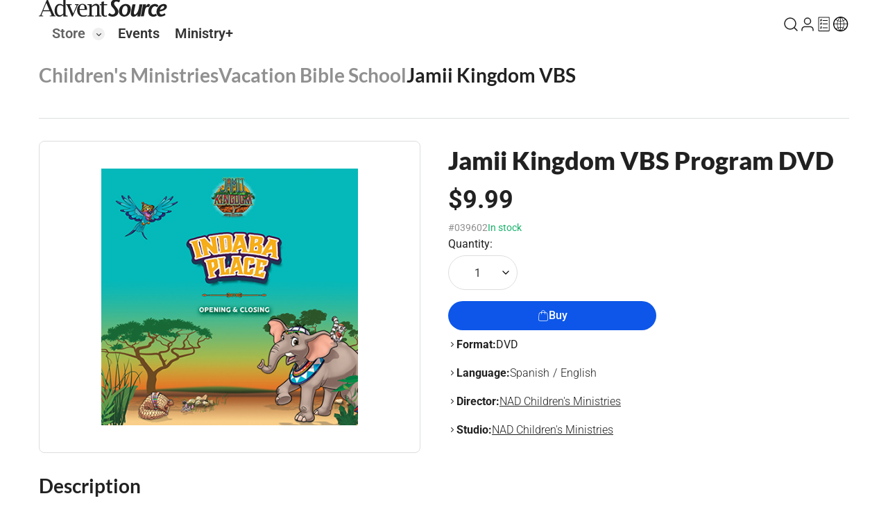

--- FILE ---
content_type: text/html; charset=utf-8
request_url: https://www.adventsource.org/store/childrens-ministries/vacation-bible-school/00002/jamii-kingdom-vbs-program-dvd-39518
body_size: 17955
content:
<!DOCTYPE html><html lang="en"><head>
        <meta charset="UTF-8">
        <base href="/">
        <meta name="viewport" content="width=device-width, initial-scale=1.0">
        <title>Jamii Kingdom VBS Program DVD - AdventSource</title>
        <link rel="shortcut icon" href="favicon.ico">
        <link rel="preconnect" href="https://fonts.googleapis.com">
        <link rel="preconnect" href="https://fonts.gstatic.com" crossorigin="">
        <style>@font-face{font-family:'Lato';font-style:italic;font-weight:100;font-display:swap;src:url(https://fonts.gstatic.com/s/lato/v25/S6u-w4BMUTPHjxsIPx-mPCLQ7A.woff2) format('woff2');unicode-range:U+0100-02BA, U+02BD-02C5, U+02C7-02CC, U+02CE-02D7, U+02DD-02FF, U+0304, U+0308, U+0329, U+1D00-1DBF, U+1E00-1E9F, U+1EF2-1EFF, U+2020, U+20A0-20AB, U+20AD-20C0, U+2113, U+2C60-2C7F, U+A720-A7FF;}@font-face{font-family:'Lato';font-style:italic;font-weight:100;font-display:swap;src:url(https://fonts.gstatic.com/s/lato/v25/S6u-w4BMUTPHjxsIPx-oPCI.woff2) format('woff2');unicode-range:U+0000-00FF, U+0131, U+0152-0153, U+02BB-02BC, U+02C6, U+02DA, U+02DC, U+0304, U+0308, U+0329, U+2000-206F, U+20AC, U+2122, U+2191, U+2193, U+2212, U+2215, U+FEFF, U+FFFD;}@font-face{font-family:'Lato';font-style:italic;font-weight:300;font-display:swap;src:url(https://fonts.gstatic.com/s/lato/v25/S6u_w4BMUTPHjxsI9w2_FQft1dw.woff2) format('woff2');unicode-range:U+0100-02BA, U+02BD-02C5, U+02C7-02CC, U+02CE-02D7, U+02DD-02FF, U+0304, U+0308, U+0329, U+1D00-1DBF, U+1E00-1E9F, U+1EF2-1EFF, U+2020, U+20A0-20AB, U+20AD-20C0, U+2113, U+2C60-2C7F, U+A720-A7FF;}@font-face{font-family:'Lato';font-style:italic;font-weight:300;font-display:swap;src:url(https://fonts.gstatic.com/s/lato/v25/S6u_w4BMUTPHjxsI9w2_Gwft.woff2) format('woff2');unicode-range:U+0000-00FF, U+0131, U+0152-0153, U+02BB-02BC, U+02C6, U+02DA, U+02DC, U+0304, U+0308, U+0329, U+2000-206F, U+20AC, U+2122, U+2191, U+2193, U+2212, U+2215, U+FEFF, U+FFFD;}@font-face{font-family:'Lato';font-style:italic;font-weight:400;font-display:swap;src:url(https://fonts.gstatic.com/s/lato/v25/S6u8w4BMUTPHjxsAUi-qJCY.woff2) format('woff2');unicode-range:U+0100-02BA, U+02BD-02C5, U+02C7-02CC, U+02CE-02D7, U+02DD-02FF, U+0304, U+0308, U+0329, U+1D00-1DBF, U+1E00-1E9F, U+1EF2-1EFF, U+2020, U+20A0-20AB, U+20AD-20C0, U+2113, U+2C60-2C7F, U+A720-A7FF;}@font-face{font-family:'Lato';font-style:italic;font-weight:400;font-display:swap;src:url(https://fonts.gstatic.com/s/lato/v25/S6u8w4BMUTPHjxsAXC-q.woff2) format('woff2');unicode-range:U+0000-00FF, U+0131, U+0152-0153, U+02BB-02BC, U+02C6, U+02DA, U+02DC, U+0304, U+0308, U+0329, U+2000-206F, U+20AC, U+2122, U+2191, U+2193, U+2212, U+2215, U+FEFF, U+FFFD;}@font-face{font-family:'Lato';font-style:italic;font-weight:700;font-display:swap;src:url(https://fonts.gstatic.com/s/lato/v25/S6u_w4BMUTPHjxsI5wq_FQft1dw.woff2) format('woff2');unicode-range:U+0100-02BA, U+02BD-02C5, U+02C7-02CC, U+02CE-02D7, U+02DD-02FF, U+0304, U+0308, U+0329, U+1D00-1DBF, U+1E00-1E9F, U+1EF2-1EFF, U+2020, U+20A0-20AB, U+20AD-20C0, U+2113, U+2C60-2C7F, U+A720-A7FF;}@font-face{font-family:'Lato';font-style:italic;font-weight:700;font-display:swap;src:url(https://fonts.gstatic.com/s/lato/v25/S6u_w4BMUTPHjxsI5wq_Gwft.woff2) format('woff2');unicode-range:U+0000-00FF, U+0131, U+0152-0153, U+02BB-02BC, U+02C6, U+02DA, U+02DC, U+0304, U+0308, U+0329, U+2000-206F, U+20AC, U+2122, U+2191, U+2193, U+2212, U+2215, U+FEFF, U+FFFD;}@font-face{font-family:'Lato';font-style:italic;font-weight:900;font-display:swap;src:url(https://fonts.gstatic.com/s/lato/v25/S6u_w4BMUTPHjxsI3wi_FQft1dw.woff2) format('woff2');unicode-range:U+0100-02BA, U+02BD-02C5, U+02C7-02CC, U+02CE-02D7, U+02DD-02FF, U+0304, U+0308, U+0329, U+1D00-1DBF, U+1E00-1E9F, U+1EF2-1EFF, U+2020, U+20A0-20AB, U+20AD-20C0, U+2113, U+2C60-2C7F, U+A720-A7FF;}@font-face{font-family:'Lato';font-style:italic;font-weight:900;font-display:swap;src:url(https://fonts.gstatic.com/s/lato/v25/S6u_w4BMUTPHjxsI3wi_Gwft.woff2) format('woff2');unicode-range:U+0000-00FF, U+0131, U+0152-0153, U+02BB-02BC, U+02C6, U+02DA, U+02DC, U+0304, U+0308, U+0329, U+2000-206F, U+20AC, U+2122, U+2191, U+2193, U+2212, U+2215, U+FEFF, U+FFFD;}@font-face{font-family:'Lato';font-style:normal;font-weight:100;font-display:swap;src:url(https://fonts.gstatic.com/s/lato/v25/S6u8w4BMUTPHh30AUi-qJCY.woff2) format('woff2');unicode-range:U+0100-02BA, U+02BD-02C5, U+02C7-02CC, U+02CE-02D7, U+02DD-02FF, U+0304, U+0308, U+0329, U+1D00-1DBF, U+1E00-1E9F, U+1EF2-1EFF, U+2020, U+20A0-20AB, U+20AD-20C0, U+2113, U+2C60-2C7F, U+A720-A7FF;}@font-face{font-family:'Lato';font-style:normal;font-weight:100;font-display:swap;src:url(https://fonts.gstatic.com/s/lato/v25/S6u8w4BMUTPHh30AXC-q.woff2) format('woff2');unicode-range:U+0000-00FF, U+0131, U+0152-0153, U+02BB-02BC, U+02C6, U+02DA, U+02DC, U+0304, U+0308, U+0329, U+2000-206F, U+20AC, U+2122, U+2191, U+2193, U+2212, U+2215, U+FEFF, U+FFFD;}@font-face{font-family:'Lato';font-style:normal;font-weight:300;font-display:swap;src:url(https://fonts.gstatic.com/s/lato/v25/S6u9w4BMUTPHh7USSwaPGR_p.woff2) format('woff2');unicode-range:U+0100-02BA, U+02BD-02C5, U+02C7-02CC, U+02CE-02D7, U+02DD-02FF, U+0304, U+0308, U+0329, U+1D00-1DBF, U+1E00-1E9F, U+1EF2-1EFF, U+2020, U+20A0-20AB, U+20AD-20C0, U+2113, U+2C60-2C7F, U+A720-A7FF;}@font-face{font-family:'Lato';font-style:normal;font-weight:300;font-display:swap;src:url(https://fonts.gstatic.com/s/lato/v25/S6u9w4BMUTPHh7USSwiPGQ.woff2) format('woff2');unicode-range:U+0000-00FF, U+0131, U+0152-0153, U+02BB-02BC, U+02C6, U+02DA, U+02DC, U+0304, U+0308, U+0329, U+2000-206F, U+20AC, U+2122, U+2191, U+2193, U+2212, U+2215, U+FEFF, U+FFFD;}@font-face{font-family:'Lato';font-style:normal;font-weight:400;font-display:swap;src:url(https://fonts.gstatic.com/s/lato/v25/S6uyw4BMUTPHjxAwXjeu.woff2) format('woff2');unicode-range:U+0100-02BA, U+02BD-02C5, U+02C7-02CC, U+02CE-02D7, U+02DD-02FF, U+0304, U+0308, U+0329, U+1D00-1DBF, U+1E00-1E9F, U+1EF2-1EFF, U+2020, U+20A0-20AB, U+20AD-20C0, U+2113, U+2C60-2C7F, U+A720-A7FF;}@font-face{font-family:'Lato';font-style:normal;font-weight:400;font-display:swap;src:url(https://fonts.gstatic.com/s/lato/v25/S6uyw4BMUTPHjx4wXg.woff2) format('woff2');unicode-range:U+0000-00FF, U+0131, U+0152-0153, U+02BB-02BC, U+02C6, U+02DA, U+02DC, U+0304, U+0308, U+0329, U+2000-206F, U+20AC, U+2122, U+2191, U+2193, U+2212, U+2215, U+FEFF, U+FFFD;}@font-face{font-family:'Lato';font-style:normal;font-weight:700;font-display:swap;src:url(https://fonts.gstatic.com/s/lato/v25/S6u9w4BMUTPHh6UVSwaPGR_p.woff2) format('woff2');unicode-range:U+0100-02BA, U+02BD-02C5, U+02C7-02CC, U+02CE-02D7, U+02DD-02FF, U+0304, U+0308, U+0329, U+1D00-1DBF, U+1E00-1E9F, U+1EF2-1EFF, U+2020, U+20A0-20AB, U+20AD-20C0, U+2113, U+2C60-2C7F, U+A720-A7FF;}@font-face{font-family:'Lato';font-style:normal;font-weight:700;font-display:swap;src:url(https://fonts.gstatic.com/s/lato/v25/S6u9w4BMUTPHh6UVSwiPGQ.woff2) format('woff2');unicode-range:U+0000-00FF, U+0131, U+0152-0153, U+02BB-02BC, U+02C6, U+02DA, U+02DC, U+0304, U+0308, U+0329, U+2000-206F, U+20AC, U+2122, U+2191, U+2193, U+2212, U+2215, U+FEFF, U+FFFD;}@font-face{font-family:'Lato';font-style:normal;font-weight:900;font-display:swap;src:url(https://fonts.gstatic.com/s/lato/v25/S6u9w4BMUTPHh50XSwaPGR_p.woff2) format('woff2');unicode-range:U+0100-02BA, U+02BD-02C5, U+02C7-02CC, U+02CE-02D7, U+02DD-02FF, U+0304, U+0308, U+0329, U+1D00-1DBF, U+1E00-1E9F, U+1EF2-1EFF, U+2020, U+20A0-20AB, U+20AD-20C0, U+2113, U+2C60-2C7F, U+A720-A7FF;}@font-face{font-family:'Lato';font-style:normal;font-weight:900;font-display:swap;src:url(https://fonts.gstatic.com/s/lato/v25/S6u9w4BMUTPHh50XSwiPGQ.woff2) format('woff2');unicode-range:U+0000-00FF, U+0131, U+0152-0153, U+02BB-02BC, U+02C6, U+02DA, U+02DC, U+0304, U+0308, U+0329, U+2000-206F, U+20AC, U+2122, U+2191, U+2193, U+2212, U+2215, U+FEFF, U+FFFD;}@font-face{font-family:'Roboto';font-style:italic;font-weight:100 900;font-stretch:100%;font-display:swap;src:url(https://fonts.gstatic.com/s/roboto/v50/KFO5CnqEu92Fr1Mu53ZEC9_Vu3r1gIhOszmkC3kaWzU.woff2) format('woff2');unicode-range:U+0460-052F, U+1C80-1C8A, U+20B4, U+2DE0-2DFF, U+A640-A69F, U+FE2E-FE2F;}@font-face{font-family:'Roboto';font-style:italic;font-weight:100 900;font-stretch:100%;font-display:swap;src:url(https://fonts.gstatic.com/s/roboto/v50/KFO5CnqEu92Fr1Mu53ZEC9_Vu3r1gIhOszmkAnkaWzU.woff2) format('woff2');unicode-range:U+0301, U+0400-045F, U+0490-0491, U+04B0-04B1, U+2116;}@font-face{font-family:'Roboto';font-style:italic;font-weight:100 900;font-stretch:100%;font-display:swap;src:url(https://fonts.gstatic.com/s/roboto/v50/KFO5CnqEu92Fr1Mu53ZEC9_Vu3r1gIhOszmkCnkaWzU.woff2) format('woff2');unicode-range:U+1F00-1FFF;}@font-face{font-family:'Roboto';font-style:italic;font-weight:100 900;font-stretch:100%;font-display:swap;src:url(https://fonts.gstatic.com/s/roboto/v50/KFO5CnqEu92Fr1Mu53ZEC9_Vu3r1gIhOszmkBXkaWzU.woff2) format('woff2');unicode-range:U+0370-0377, U+037A-037F, U+0384-038A, U+038C, U+038E-03A1, U+03A3-03FF;}@font-face{font-family:'Roboto';font-style:italic;font-weight:100 900;font-stretch:100%;font-display:swap;src:url(https://fonts.gstatic.com/s/roboto/v50/KFO5CnqEu92Fr1Mu53ZEC9_Vu3r1gIhOszmkenkaWzU.woff2) format('woff2');unicode-range:U+0302-0303, U+0305, U+0307-0308, U+0310, U+0312, U+0315, U+031A, U+0326-0327, U+032C, U+032F-0330, U+0332-0333, U+0338, U+033A, U+0346, U+034D, U+0391-03A1, U+03A3-03A9, U+03B1-03C9, U+03D1, U+03D5-03D6, U+03F0-03F1, U+03F4-03F5, U+2016-2017, U+2034-2038, U+203C, U+2040, U+2043, U+2047, U+2050, U+2057, U+205F, U+2070-2071, U+2074-208E, U+2090-209C, U+20D0-20DC, U+20E1, U+20E5-20EF, U+2100-2112, U+2114-2115, U+2117-2121, U+2123-214F, U+2190, U+2192, U+2194-21AE, U+21B0-21E5, U+21F1-21F2, U+21F4-2211, U+2213-2214, U+2216-22FF, U+2308-230B, U+2310, U+2319, U+231C-2321, U+2336-237A, U+237C, U+2395, U+239B-23B7, U+23D0, U+23DC-23E1, U+2474-2475, U+25AF, U+25B3, U+25B7, U+25BD, U+25C1, U+25CA, U+25CC, U+25FB, U+266D-266F, U+27C0-27FF, U+2900-2AFF, U+2B0E-2B11, U+2B30-2B4C, U+2BFE, U+3030, U+FF5B, U+FF5D, U+1D400-1D7FF, U+1EE00-1EEFF;}@font-face{font-family:'Roboto';font-style:italic;font-weight:100 900;font-stretch:100%;font-display:swap;src:url(https://fonts.gstatic.com/s/roboto/v50/KFO5CnqEu92Fr1Mu53ZEC9_Vu3r1gIhOszmkaHkaWzU.woff2) format('woff2');unicode-range:U+0001-000C, U+000E-001F, U+007F-009F, U+20DD-20E0, U+20E2-20E4, U+2150-218F, U+2190, U+2192, U+2194-2199, U+21AF, U+21E6-21F0, U+21F3, U+2218-2219, U+2299, U+22C4-22C6, U+2300-243F, U+2440-244A, U+2460-24FF, U+25A0-27BF, U+2800-28FF, U+2921-2922, U+2981, U+29BF, U+29EB, U+2B00-2BFF, U+4DC0-4DFF, U+FFF9-FFFB, U+10140-1018E, U+10190-1019C, U+101A0, U+101D0-101FD, U+102E0-102FB, U+10E60-10E7E, U+1D2C0-1D2D3, U+1D2E0-1D37F, U+1F000-1F0FF, U+1F100-1F1AD, U+1F1E6-1F1FF, U+1F30D-1F30F, U+1F315, U+1F31C, U+1F31E, U+1F320-1F32C, U+1F336, U+1F378, U+1F37D, U+1F382, U+1F393-1F39F, U+1F3A7-1F3A8, U+1F3AC-1F3AF, U+1F3C2, U+1F3C4-1F3C6, U+1F3CA-1F3CE, U+1F3D4-1F3E0, U+1F3ED, U+1F3F1-1F3F3, U+1F3F5-1F3F7, U+1F408, U+1F415, U+1F41F, U+1F426, U+1F43F, U+1F441-1F442, U+1F444, U+1F446-1F449, U+1F44C-1F44E, U+1F453, U+1F46A, U+1F47D, U+1F4A3, U+1F4B0, U+1F4B3, U+1F4B9, U+1F4BB, U+1F4BF, U+1F4C8-1F4CB, U+1F4D6, U+1F4DA, U+1F4DF, U+1F4E3-1F4E6, U+1F4EA-1F4ED, U+1F4F7, U+1F4F9-1F4FB, U+1F4FD-1F4FE, U+1F503, U+1F507-1F50B, U+1F50D, U+1F512-1F513, U+1F53E-1F54A, U+1F54F-1F5FA, U+1F610, U+1F650-1F67F, U+1F687, U+1F68D, U+1F691, U+1F694, U+1F698, U+1F6AD, U+1F6B2, U+1F6B9-1F6BA, U+1F6BC, U+1F6C6-1F6CF, U+1F6D3-1F6D7, U+1F6E0-1F6EA, U+1F6F0-1F6F3, U+1F6F7-1F6FC, U+1F700-1F7FF, U+1F800-1F80B, U+1F810-1F847, U+1F850-1F859, U+1F860-1F887, U+1F890-1F8AD, U+1F8B0-1F8BB, U+1F8C0-1F8C1, U+1F900-1F90B, U+1F93B, U+1F946, U+1F984, U+1F996, U+1F9E9, U+1FA00-1FA6F, U+1FA70-1FA7C, U+1FA80-1FA89, U+1FA8F-1FAC6, U+1FACE-1FADC, U+1FADF-1FAE9, U+1FAF0-1FAF8, U+1FB00-1FBFF;}@font-face{font-family:'Roboto';font-style:italic;font-weight:100 900;font-stretch:100%;font-display:swap;src:url(https://fonts.gstatic.com/s/roboto/v50/KFO5CnqEu92Fr1Mu53ZEC9_Vu3r1gIhOszmkCXkaWzU.woff2) format('woff2');unicode-range:U+0102-0103, U+0110-0111, U+0128-0129, U+0168-0169, U+01A0-01A1, U+01AF-01B0, U+0300-0301, U+0303-0304, U+0308-0309, U+0323, U+0329, U+1EA0-1EF9, U+20AB;}@font-face{font-family:'Roboto';font-style:italic;font-weight:100 900;font-stretch:100%;font-display:swap;src:url(https://fonts.gstatic.com/s/roboto/v50/KFO5CnqEu92Fr1Mu53ZEC9_Vu3r1gIhOszmkCHkaWzU.woff2) format('woff2');unicode-range:U+0100-02BA, U+02BD-02C5, U+02C7-02CC, U+02CE-02D7, U+02DD-02FF, U+0304, U+0308, U+0329, U+1D00-1DBF, U+1E00-1E9F, U+1EF2-1EFF, U+2020, U+20A0-20AB, U+20AD-20C0, U+2113, U+2C60-2C7F, U+A720-A7FF;}@font-face{font-family:'Roboto';font-style:italic;font-weight:100 900;font-stretch:100%;font-display:swap;src:url(https://fonts.gstatic.com/s/roboto/v50/KFO5CnqEu92Fr1Mu53ZEC9_Vu3r1gIhOszmkBnka.woff2) format('woff2');unicode-range:U+0000-00FF, U+0131, U+0152-0153, U+02BB-02BC, U+02C6, U+02DA, U+02DC, U+0304, U+0308, U+0329, U+2000-206F, U+20AC, U+2122, U+2191, U+2193, U+2212, U+2215, U+FEFF, U+FFFD;}@font-face{font-family:'Roboto';font-style:normal;font-weight:100 900;font-stretch:100%;font-display:swap;src:url(https://fonts.gstatic.com/s/roboto/v50/KFO7CnqEu92Fr1ME7kSn66aGLdTylUAMa3GUBGEe.woff2) format('woff2');unicode-range:U+0460-052F, U+1C80-1C8A, U+20B4, U+2DE0-2DFF, U+A640-A69F, U+FE2E-FE2F;}@font-face{font-family:'Roboto';font-style:normal;font-weight:100 900;font-stretch:100%;font-display:swap;src:url(https://fonts.gstatic.com/s/roboto/v50/KFO7CnqEu92Fr1ME7kSn66aGLdTylUAMa3iUBGEe.woff2) format('woff2');unicode-range:U+0301, U+0400-045F, U+0490-0491, U+04B0-04B1, U+2116;}@font-face{font-family:'Roboto';font-style:normal;font-weight:100 900;font-stretch:100%;font-display:swap;src:url(https://fonts.gstatic.com/s/roboto/v50/KFO7CnqEu92Fr1ME7kSn66aGLdTylUAMa3CUBGEe.woff2) format('woff2');unicode-range:U+1F00-1FFF;}@font-face{font-family:'Roboto';font-style:normal;font-weight:100 900;font-stretch:100%;font-display:swap;src:url(https://fonts.gstatic.com/s/roboto/v50/KFO7CnqEu92Fr1ME7kSn66aGLdTylUAMa3-UBGEe.woff2) format('woff2');unicode-range:U+0370-0377, U+037A-037F, U+0384-038A, U+038C, U+038E-03A1, U+03A3-03FF;}@font-face{font-family:'Roboto';font-style:normal;font-weight:100 900;font-stretch:100%;font-display:swap;src:url(https://fonts.gstatic.com/s/roboto/v50/KFO7CnqEu92Fr1ME7kSn66aGLdTylUAMawCUBGEe.woff2) format('woff2');unicode-range:U+0302-0303, U+0305, U+0307-0308, U+0310, U+0312, U+0315, U+031A, U+0326-0327, U+032C, U+032F-0330, U+0332-0333, U+0338, U+033A, U+0346, U+034D, U+0391-03A1, U+03A3-03A9, U+03B1-03C9, U+03D1, U+03D5-03D6, U+03F0-03F1, U+03F4-03F5, U+2016-2017, U+2034-2038, U+203C, U+2040, U+2043, U+2047, U+2050, U+2057, U+205F, U+2070-2071, U+2074-208E, U+2090-209C, U+20D0-20DC, U+20E1, U+20E5-20EF, U+2100-2112, U+2114-2115, U+2117-2121, U+2123-214F, U+2190, U+2192, U+2194-21AE, U+21B0-21E5, U+21F1-21F2, U+21F4-2211, U+2213-2214, U+2216-22FF, U+2308-230B, U+2310, U+2319, U+231C-2321, U+2336-237A, U+237C, U+2395, U+239B-23B7, U+23D0, U+23DC-23E1, U+2474-2475, U+25AF, U+25B3, U+25B7, U+25BD, U+25C1, U+25CA, U+25CC, U+25FB, U+266D-266F, U+27C0-27FF, U+2900-2AFF, U+2B0E-2B11, U+2B30-2B4C, U+2BFE, U+3030, U+FF5B, U+FF5D, U+1D400-1D7FF, U+1EE00-1EEFF;}@font-face{font-family:'Roboto';font-style:normal;font-weight:100 900;font-stretch:100%;font-display:swap;src:url(https://fonts.gstatic.com/s/roboto/v50/KFO7CnqEu92Fr1ME7kSn66aGLdTylUAMaxKUBGEe.woff2) format('woff2');unicode-range:U+0001-000C, U+000E-001F, U+007F-009F, U+20DD-20E0, U+20E2-20E4, U+2150-218F, U+2190, U+2192, U+2194-2199, U+21AF, U+21E6-21F0, U+21F3, U+2218-2219, U+2299, U+22C4-22C6, U+2300-243F, U+2440-244A, U+2460-24FF, U+25A0-27BF, U+2800-28FF, U+2921-2922, U+2981, U+29BF, U+29EB, U+2B00-2BFF, U+4DC0-4DFF, U+FFF9-FFFB, U+10140-1018E, U+10190-1019C, U+101A0, U+101D0-101FD, U+102E0-102FB, U+10E60-10E7E, U+1D2C0-1D2D3, U+1D2E0-1D37F, U+1F000-1F0FF, U+1F100-1F1AD, U+1F1E6-1F1FF, U+1F30D-1F30F, U+1F315, U+1F31C, U+1F31E, U+1F320-1F32C, U+1F336, U+1F378, U+1F37D, U+1F382, U+1F393-1F39F, U+1F3A7-1F3A8, U+1F3AC-1F3AF, U+1F3C2, U+1F3C4-1F3C6, U+1F3CA-1F3CE, U+1F3D4-1F3E0, U+1F3ED, U+1F3F1-1F3F3, U+1F3F5-1F3F7, U+1F408, U+1F415, U+1F41F, U+1F426, U+1F43F, U+1F441-1F442, U+1F444, U+1F446-1F449, U+1F44C-1F44E, U+1F453, U+1F46A, U+1F47D, U+1F4A3, U+1F4B0, U+1F4B3, U+1F4B9, U+1F4BB, U+1F4BF, U+1F4C8-1F4CB, U+1F4D6, U+1F4DA, U+1F4DF, U+1F4E3-1F4E6, U+1F4EA-1F4ED, U+1F4F7, U+1F4F9-1F4FB, U+1F4FD-1F4FE, U+1F503, U+1F507-1F50B, U+1F50D, U+1F512-1F513, U+1F53E-1F54A, U+1F54F-1F5FA, U+1F610, U+1F650-1F67F, U+1F687, U+1F68D, U+1F691, U+1F694, U+1F698, U+1F6AD, U+1F6B2, U+1F6B9-1F6BA, U+1F6BC, U+1F6C6-1F6CF, U+1F6D3-1F6D7, U+1F6E0-1F6EA, U+1F6F0-1F6F3, U+1F6F7-1F6FC, U+1F700-1F7FF, U+1F800-1F80B, U+1F810-1F847, U+1F850-1F859, U+1F860-1F887, U+1F890-1F8AD, U+1F8B0-1F8BB, U+1F8C0-1F8C1, U+1F900-1F90B, U+1F93B, U+1F946, U+1F984, U+1F996, U+1F9E9, U+1FA00-1FA6F, U+1FA70-1FA7C, U+1FA80-1FA89, U+1FA8F-1FAC6, U+1FACE-1FADC, U+1FADF-1FAE9, U+1FAF0-1FAF8, U+1FB00-1FBFF;}@font-face{font-family:'Roboto';font-style:normal;font-weight:100 900;font-stretch:100%;font-display:swap;src:url(https://fonts.gstatic.com/s/roboto/v50/KFO7CnqEu92Fr1ME7kSn66aGLdTylUAMa3OUBGEe.woff2) format('woff2');unicode-range:U+0102-0103, U+0110-0111, U+0128-0129, U+0168-0169, U+01A0-01A1, U+01AF-01B0, U+0300-0301, U+0303-0304, U+0308-0309, U+0323, U+0329, U+1EA0-1EF9, U+20AB;}@font-face{font-family:'Roboto';font-style:normal;font-weight:100 900;font-stretch:100%;font-display:swap;src:url(https://fonts.gstatic.com/s/roboto/v50/KFO7CnqEu92Fr1ME7kSn66aGLdTylUAMa3KUBGEe.woff2) format('woff2');unicode-range:U+0100-02BA, U+02BD-02C5, U+02C7-02CC, U+02CE-02D7, U+02DD-02FF, U+0304, U+0308, U+0329, U+1D00-1DBF, U+1E00-1E9F, U+1EF2-1EFF, U+2020, U+20A0-20AB, U+20AD-20C0, U+2113, U+2C60-2C7F, U+A720-A7FF;}@font-face{font-family:'Roboto';font-style:normal;font-weight:100 900;font-stretch:100%;font-display:swap;src:url(https://fonts.gstatic.com/s/roboto/v50/KFO7CnqEu92Fr1ME7kSn66aGLdTylUAMa3yUBA.woff2) format('woff2');unicode-range:U+0000-00FF, U+0131, U+0152-0153, U+02BB-02BC, U+02C6, U+02DA, U+02DC, U+0304, U+0308, U+0329, U+2000-206F, U+20AC, U+2122, U+2191, U+2193, U+2212, U+2215, U+FEFF, U+FFFD;}</style>
        <link href="https://cdnjs.cloudflare.com/ajax/libs/font-awesome/6.5.2/css/all.min.css" crossorigin="anonymous" referrerpolicy="no-referrer" rel="stylesheet">
    <link rel="stylesheet" href="styles-NJ6YUQUX.css"><style type="text/css" data-primeng-style-id="base">.p-hidden-accessible{border:0;clip:rect(0 0 0 0);height:1px;margin:-1px;overflow:hidden;padding:0;position:absolute;width:1px;}.p-hidden-accessible input,.p-hidden-accessible select{transform:scale(0);}.p-overflow-hidden{overflow:hidden;padding-right:var(--p-scrollbar-width);}.p-icon{display:inline-block;vertical-align:baseline;}.p-icon-spin{-webkit-animation:p-icon-spin 2s infinite linear;animation:p-icon-spin 2s infinite linear;}@-webkit-keyframes p-icon-spin{0%{-webkit-transform:rotate(0deg);transform:rotate(0deg);}100%{-webkit-transform:rotate(359deg);transform:rotate(359deg);}}@keyframes p-icon-spin{0%{-webkit-transform:rotate(0deg);transform:rotate(0deg);}100%{-webkit-transform:rotate(359deg);transform:rotate(359deg);}}</style><style ng-app-id="ng">@media print{  .main-content{padding-top:0!important;padding-bottom:0!important}  app-footer,   app-header,   .page-title,   .no-print, .no-print[_ngcontent-ng-c3613121635], .option[_ngcontent-ng-c3613121635], .sharethis-inline-share-buttons[_ngcontent-ng-c3613121635], .quantity[_ngcontent-ng-c3613121635], .button-box[_ngcontent-ng-c3613121635], .thumbnails-wrapper[_ngcontent-ng-c3613121635]{display:none!important}.store-section[_ngcontent-ng-c3613121635]{border:none!important;padding-top:0!important}.store-details[_ngcontent-ng-c3613121635]{gap:0!important}.product-details[_ngcontent-ng-c3613121635]{display:block!important}.product-description[_ngcontent-ng-c3613121635]   h3[_ngcontent-ng-c3613121635]{margin-top:0!important}.image-block[_ngcontent-ng-c3613121635], .product-gallery[_ngcontent-ng-c3613121635]{border:none!important;float:left!important;width:40%!important}  .tns-outer{border:none!important}.product-gallery-slider[_ngcontent-ng-c3613121635]{padding:0!important}.product-gallery-slider[_ngcontent-ng-c3613121635]   .tns-item[_ngcontent-ng-c3613121635]:not(.tns-slide-active){display:none!important}.productInfo[_ngcontent-ng-c3613121635]{float:right!important;width:55%!important}}</style><style type="text/css" data-primeng-style-id="primitive-variables">:root{--p-border-radius-none:0;--p-border-radius-xs:2px;--p-border-radius-sm:4px;--p-border-radius-md:6px;--p-border-radius-lg:8px;--p-border-radius-xl:12px;--p-emerald-50:#ecfdf5;--p-emerald-100:#d1fae5;--p-emerald-200:#a7f3d0;--p-emerald-300:#6ee7b7;--p-emerald-400:#34d399;--p-emerald-500:#10b981;--p-emerald-600:#059669;--p-emerald-700:#047857;--p-emerald-800:#065f46;--p-emerald-900:#064e3b;--p-emerald-950:#022c22;--p-green-50:#f0fdf4;--p-green-100:#dcfce7;--p-green-200:#bbf7d0;--p-green-300:#86efac;--p-green-400:#4ade80;--p-green-500:#22c55e;--p-green-600:#16a34a;--p-green-700:#15803d;--p-green-800:#166534;--p-green-900:#14532d;--p-green-950:#052e16;--p-lime-50:#f7fee7;--p-lime-100:#ecfccb;--p-lime-200:#d9f99d;--p-lime-300:#bef264;--p-lime-400:#a3e635;--p-lime-500:#84cc16;--p-lime-600:#65a30d;--p-lime-700:#4d7c0f;--p-lime-800:#3f6212;--p-lime-900:#365314;--p-lime-950:#1a2e05;--p-red-50:#fef2f2;--p-red-100:#fee2e2;--p-red-200:#fecaca;--p-red-300:#fca5a5;--p-red-400:#f87171;--p-red-500:#ef4444;--p-red-600:#dc2626;--p-red-700:#b91c1c;--p-red-800:#991b1b;--p-red-900:#7f1d1d;--p-red-950:#450a0a;--p-orange-50:#fff7ed;--p-orange-100:#ffedd5;--p-orange-200:#fed7aa;--p-orange-300:#fdba74;--p-orange-400:#fb923c;--p-orange-500:#f97316;--p-orange-600:#ea580c;--p-orange-700:#c2410c;--p-orange-800:#9a3412;--p-orange-900:#7c2d12;--p-orange-950:#431407;--p-amber-50:#fffbeb;--p-amber-100:#fef3c7;--p-amber-200:#fde68a;--p-amber-300:#fcd34d;--p-amber-400:#fbbf24;--p-amber-500:#f59e0b;--p-amber-600:#d97706;--p-amber-700:#b45309;--p-amber-800:#92400e;--p-amber-900:#78350f;--p-amber-950:#451a03;--p-yellow-50:#fefce8;--p-yellow-100:#fef9c3;--p-yellow-200:#fef08a;--p-yellow-300:#fde047;--p-yellow-400:#facc15;--p-yellow-500:#eab308;--p-yellow-600:#ca8a04;--p-yellow-700:#a16207;--p-yellow-800:#854d0e;--p-yellow-900:#713f12;--p-yellow-950:#422006;--p-teal-50:#f0fdfa;--p-teal-100:#ccfbf1;--p-teal-200:#99f6e4;--p-teal-300:#5eead4;--p-teal-400:#2dd4bf;--p-teal-500:#14b8a6;--p-teal-600:#0d9488;--p-teal-700:#0f766e;--p-teal-800:#115e59;--p-teal-900:#134e4a;--p-teal-950:#042f2e;--p-cyan-50:#ecfeff;--p-cyan-100:#cffafe;--p-cyan-200:#a5f3fc;--p-cyan-300:#67e8f9;--p-cyan-400:#22d3ee;--p-cyan-500:#06b6d4;--p-cyan-600:#0891b2;--p-cyan-700:#0e7490;--p-cyan-800:#155e75;--p-cyan-900:#164e63;--p-cyan-950:#083344;--p-sky-50:#f0f9ff;--p-sky-100:#e0f2fe;--p-sky-200:#bae6fd;--p-sky-300:#7dd3fc;--p-sky-400:#38bdf8;--p-sky-500:#0ea5e9;--p-sky-600:#0284c7;--p-sky-700:#0369a1;--p-sky-800:#075985;--p-sky-900:#0c4a6e;--p-sky-950:#082f49;--p-blue-50:#eff6ff;--p-blue-100:#dbeafe;--p-blue-200:#bfdbfe;--p-blue-300:#93c5fd;--p-blue-400:#60a5fa;--p-blue-500:#3b82f6;--p-blue-600:#2563eb;--p-blue-700:#1d4ed8;--p-blue-800:#1e40af;--p-blue-900:#1e3a8a;--p-blue-950:#172554;--p-indigo-50:#eef2ff;--p-indigo-100:#e0e7ff;--p-indigo-200:#c7d2fe;--p-indigo-300:#a5b4fc;--p-indigo-400:#818cf8;--p-indigo-500:#6366f1;--p-indigo-600:#4f46e5;--p-indigo-700:#4338ca;--p-indigo-800:#3730a3;--p-indigo-900:#312e81;--p-indigo-950:#1e1b4b;--p-violet-50:#f5f3ff;--p-violet-100:#ede9fe;--p-violet-200:#ddd6fe;--p-violet-300:#c4b5fd;--p-violet-400:#a78bfa;--p-violet-500:#8b5cf6;--p-violet-600:#7c3aed;--p-violet-700:#6d28d9;--p-violet-800:#5b21b6;--p-violet-900:#4c1d95;--p-violet-950:#2e1065;--p-purple-50:#faf5ff;--p-purple-100:#f3e8ff;--p-purple-200:#e9d5ff;--p-purple-300:#d8b4fe;--p-purple-400:#c084fc;--p-purple-500:#a855f7;--p-purple-600:#9333ea;--p-purple-700:#7e22ce;--p-purple-800:#6b21a8;--p-purple-900:#581c87;--p-purple-950:#3b0764;--p-fuchsia-50:#fdf4ff;--p-fuchsia-100:#fae8ff;--p-fuchsia-200:#f5d0fe;--p-fuchsia-300:#f0abfc;--p-fuchsia-400:#e879f9;--p-fuchsia-500:#d946ef;--p-fuchsia-600:#c026d3;--p-fuchsia-700:#a21caf;--p-fuchsia-800:#86198f;--p-fuchsia-900:#701a75;--p-fuchsia-950:#4a044e;--p-pink-50:#fdf2f8;--p-pink-100:#fce7f3;--p-pink-200:#fbcfe8;--p-pink-300:#f9a8d4;--p-pink-400:#f472b6;--p-pink-500:#ec4899;--p-pink-600:#db2777;--p-pink-700:#be185d;--p-pink-800:#9d174d;--p-pink-900:#831843;--p-pink-950:#500724;--p-rose-50:#fff1f2;--p-rose-100:#ffe4e6;--p-rose-200:#fecdd3;--p-rose-300:#fda4af;--p-rose-400:#fb7185;--p-rose-500:#f43f5e;--p-rose-600:#e11d48;--p-rose-700:#be123c;--p-rose-800:#9f1239;--p-rose-900:#881337;--p-rose-950:#4c0519;--p-slate-50:#f8fafc;--p-slate-100:#f1f5f9;--p-slate-200:#e2e8f0;--p-slate-300:#cbd5e1;--p-slate-400:#94a3b8;--p-slate-500:#64748b;--p-slate-600:#475569;--p-slate-700:#334155;--p-slate-800:#1e293b;--p-slate-900:#0f172a;--p-slate-950:#020617;--p-gray-50:#f9fafb;--p-gray-100:#f3f4f6;--p-gray-200:#e5e7eb;--p-gray-300:#d1d5db;--p-gray-400:#9ca3af;--p-gray-500:#6b7280;--p-gray-600:#4b5563;--p-gray-700:#374151;--p-gray-800:#1f2937;--p-gray-900:#111827;--p-gray-950:#030712;--p-zinc-50:#fafafa;--p-zinc-100:#f4f4f5;--p-zinc-200:#e4e4e7;--p-zinc-300:#d4d4d8;--p-zinc-400:#a1a1aa;--p-zinc-500:#71717a;--p-zinc-600:#52525b;--p-zinc-700:#3f3f46;--p-zinc-800:#27272a;--p-zinc-900:#18181b;--p-zinc-950:#09090b;--p-neutral-50:#fafafa;--p-neutral-100:#f5f5f5;--p-neutral-200:#e5e5e5;--p-neutral-300:#d4d4d4;--p-neutral-400:#a3a3a3;--p-neutral-500:#737373;--p-neutral-600:#525252;--p-neutral-700:#404040;--p-neutral-800:#262626;--p-neutral-900:#171717;--p-neutral-950:#0a0a0a;--p-stone-50:#fafaf9;--p-stone-100:#f5f5f4;--p-stone-200:#e7e5e4;--p-stone-300:#d6d3d1;--p-stone-400:#a8a29e;--p-stone-500:#78716c;--p-stone-600:#57534e;--p-stone-700:#44403c;--p-stone-800:#292524;--p-stone-900:#1c1917;--p-stone-950:#0c0a09;}</style><style type="text/css" data-primeng-style-id="semantic-variables">:root{--p-transition-duration:0.2s;--p-focus-ring-width:1px;--p-focus-ring-style:solid;--p-focus-ring-color:var(--p-primary-color);--p-focus-ring-offset:2px;--p-focus-ring-shadow:none;--p-disabled-opacity:0.6;--p-icon-size:1rem;--p-anchor-gutter:2px;--p-primary-50:var(--p-emerald-50);--p-primary-100:var(--p-emerald-100);--p-primary-200:var(--p-emerald-200);--p-primary-300:var(--p-emerald-300);--p-primary-400:var(--p-emerald-400);--p-primary-500:var(--p-emerald-500);--p-primary-600:var(--p-emerald-600);--p-primary-700:var(--p-emerald-700);--p-primary-800:var(--p-emerald-800);--p-primary-900:var(--p-emerald-900);--p-primary-950:var(--p-emerald-950);--p-form-field-padding-x:0.75rem;--p-form-field-padding-y:0.5rem;--p-form-field-sm-font-size:0.875rem;--p-form-field-sm-padding-x:0.625rem;--p-form-field-sm-padding-y:0.375rem;--p-form-field-lg-font-size:1.125rem;--p-form-field-lg-padding-x:0.875rem;--p-form-field-lg-padding-y:0.625rem;--p-form-field-border-radius:var(--p-border-radius-md);--p-form-field-focus-ring-width:0;--p-form-field-focus-ring-style:none;--p-form-field-focus-ring-color:transparent;--p-form-field-focus-ring-offset:0;--p-form-field-focus-ring-shadow:none;--p-form-field-transition-duration:var(--p-transition-duration);--p-list-padding:0.25rem 0.25rem;--p-list-gap:2px;--p-list-header-padding:0.5rem 1rem 0.25rem 1rem;--p-list-option-padding:0.5rem 0.75rem;--p-list-option-border-radius:var(--p-border-radius-sm);--p-list-option-group-padding:0.5rem 0.75rem;--p-list-option-group-font-weight:600;--p-content-border-radius:var(--p-border-radius-md);--p-mask-transition-duration:0.15s;--p-navigation-list-padding:0.25rem 0.25rem;--p-navigation-list-gap:2px;--p-navigation-item-padding:0.5rem 0.75rem;--p-navigation-item-border-radius:var(--p-border-radius-sm);--p-navigation-item-gap:0.5rem;--p-navigation-submenu-label-padding:0.5rem 0.75rem;--p-navigation-submenu-label-font-weight:600;--p-navigation-submenu-icon-size:0.875rem;--p-overlay-select-border-radius:var(--p-border-radius-md);--p-overlay-select-shadow:0 4px 6px -1px rgba(0,0,0,0.1),0 2px 4px -2px rgba(0,0,0,0.1);--p-overlay-popover-border-radius:var(--p-border-radius-md);--p-overlay-popover-padding:0.75rem;--p-overlay-popover-shadow:0 4px 6px -1px rgba(0,0,0,0.1),0 2px 4px -2px rgba(0,0,0,0.1);--p-overlay-modal-border-radius:var(--p-border-radius-xl);--p-overlay-modal-padding:1.25rem;--p-overlay-modal-shadow:0 20px 25px -5px rgba(0,0,0,0.1),0 8px 10px -6px rgba(0,0,0,0.1);--p-overlay-navigation-shadow:0 4px 6px -1px rgba(0,0,0,0.1),0 2px 4px -2px rgba(0,0,0,0.1);--p-surface-0:#ffffff;--p-surface-50:var(--p-slate-50);--p-surface-100:var(--p-slate-100);--p-surface-200:var(--p-slate-200);--p-surface-300:var(--p-slate-300);--p-surface-400:var(--p-slate-400);--p-surface-500:var(--p-slate-500);--p-surface-600:var(--p-slate-600);--p-surface-700:var(--p-slate-700);--p-surface-800:var(--p-slate-800);--p-surface-900:var(--p-slate-900);--p-surface-950:var(--p-slate-950);--p-primary-color:var(--p-primary-500);--p-primary-contrast-color:#ffffff;--p-primary-hover-color:var(--p-primary-600);--p-primary-active-color:var(--p-primary-700);--p-highlight-background:var(--p-primary-50);--p-highlight-focus-background:var(--p-primary-100);--p-highlight-color:var(--p-primary-700);--p-highlight-focus-color:var(--p-primary-800);--p-mask-background:rgba(0,0,0,0.4);--p-mask-color:var(--p-surface-200);--p-form-field-background:var(--p-surface-0);--p-form-field-disabled-background:var(--p-surface-200);--p-form-field-filled-background:var(--p-surface-50);--p-form-field-filled-hover-background:var(--p-surface-50);--p-form-field-filled-focus-background:var(--p-surface-50);--p-form-field-border-color:var(--p-surface-300);--p-form-field-hover-border-color:var(--p-surface-400);--p-form-field-focus-border-color:var(--p-primary-color);--p-form-field-invalid-border-color:var(--p-red-400);--p-form-field-color:var(--p-surface-700);--p-form-field-disabled-color:var(--p-surface-500);--p-form-field-placeholder-color:var(--p-surface-500);--p-form-field-invalid-placeholder-color:var(--p-red-600);--p-form-field-float-label-color:var(--p-surface-500);--p-form-field-float-label-focus-color:var(--p-primary-600);--p-form-field-float-label-active-color:var(--p-surface-500);--p-form-field-float-label-invalid-color:var(--p-form-field-invalid-placeholder-color);--p-form-field-icon-color:var(--p-surface-400);--p-form-field-shadow:0 0 #0000,0 0 #0000,0 1px 2px 0 rgba(18,18,23,0.05);--p-text-color:var(--p-surface-700);--p-text-hover-color:var(--p-surface-800);--p-text-muted-color:var(--p-surface-500);--p-text-hover-muted-color:var(--p-surface-600);--p-content-background:var(--p-surface-0);--p-content-hover-background:var(--p-surface-100);--p-content-border-color:var(--p-surface-200);--p-content-color:var(--p-text-color);--p-content-hover-color:var(--p-text-hover-color);--p-overlay-select-background:var(--p-surface-0);--p-overlay-select-border-color:var(--p-surface-200);--p-overlay-select-color:var(--p-text-color);--p-overlay-popover-background:var(--p-surface-0);--p-overlay-popover-border-color:var(--p-surface-200);--p-overlay-popover-color:var(--p-text-color);--p-overlay-modal-background:var(--p-surface-0);--p-overlay-modal-border-color:var(--p-surface-200);--p-overlay-modal-color:var(--p-text-color);--p-list-option-focus-background:var(--p-surface-100);--p-list-option-selected-background:var(--p-highlight-background);--p-list-option-selected-focus-background:var(--p-highlight-focus-background);--p-list-option-color:var(--p-text-color);--p-list-option-focus-color:var(--p-text-hover-color);--p-list-option-selected-color:var(--p-highlight-color);--p-list-option-selected-focus-color:var(--p-highlight-focus-color);--p-list-option-icon-color:var(--p-surface-400);--p-list-option-icon-focus-color:var(--p-surface-500);--p-list-option-group-background:transparent;--p-list-option-group-color:var(--p-text-muted-color);--p-navigation-item-focus-background:var(--p-surface-100);--p-navigation-item-active-background:var(--p-surface-100);--p-navigation-item-color:var(--p-text-color);--p-navigation-item-focus-color:var(--p-text-hover-color);--p-navigation-item-active-color:var(--p-text-hover-color);--p-navigation-item-icon-color:var(--p-surface-400);--p-navigation-item-icon-focus-color:var(--p-surface-500);--p-navigation-item-icon-active-color:var(--p-surface-500);--p-navigation-submenu-label-background:transparent;--p-navigation-submenu-label-color:var(--p-text-muted-color);--p-navigation-submenu-icon-color:var(--p-surface-400);--p-navigation-submenu-icon-focus-color:var(--p-surface-500);--p-navigation-submenu-icon-active-color:var(--p-surface-500);}</style><style type="text/css" data-primeng-style-id="global-variables">:root{color-scheme:light}</style><style type="text/css" data-primeng-style-id="global-style">*,::before,::after{box-sizing:border-box;}.p-connected-overlay{opacity:0;transform:scaleY(0.8);transition:transform 0.12s cubic-bezier(0,0,0.2,1),opacity 0.12s cubic-bezier(0,0,0.2,1);}.p-connected-overlay-visible{opacity:1;transform:scaleY(1);}.p-connected-overlay-hidden{opacity:0;transform:scaleY(1);transition:opacity 0.1s linear;}.p-connected-overlay-enter-from{opacity:0;transform:scaleY(0.8);}.p-connected-overlay-leave-to{opacity:0;}.p-connected-overlay-enter-active{transition:transform 0.12s cubic-bezier(0,0,0.2,1),opacity 0.12s cubic-bezier(0,0,0.2,1);}.p-connected-overlay-leave-active{transition:opacity 0.1s linear;}.p-toggleable-content-enter-from,.p-toggleable-content-leave-to{max-height:0;}.p-toggleable-content-enter-to,.p-toggleable-content-leave-from{max-height:1000px;}.p-toggleable-content-leave-active{overflow:hidden;transition:max-height 0.45s cubic-bezier(0,1,0,1);}.p-toggleable-content-enter-active{overflow:hidden;transition:max-height 1s ease-in-out;}.p-disabled,.p-disabled *{cursor:default;pointer-events:none;user-select:none;}.p-disabled,.p-component:disabled{opacity:var(--p-disabled-opacity);}.pi{font-size:var(--p-icon-size);}.p-icon{width:var(--p-icon-size);height:var(--p-icon-size);}.p-unselectable-text{user-select:none;}.p-overlay-mask{background:var(--p-mask-background);color:var(--p-mask-color);position:fixed;top:0;left:0;width:100%;height:100%;}.p-overlay-mask-enter{animation:p-overlay-mask-enter-animation var(--p-mask-transition-duration) forwards;}.p-overlay-mask-leave{animation:p-overlay-mask-leave-animation var(--p-mask-transition-duration) forwards;}.p-iconwrapper{display:inline-flex;justify-content:center;align-items:center;}</style><style type="text/css" data-primeng-style-id="scrolltop-style">.p-scrolltop.p-button{position:fixed;bottom:20px;inset-inline-end:20px;}.p-scrolltop-sticky.p-button{position:sticky;display:flex;margin-left:auto;}.p-scrolltop-sticky.p-button:dir(rtl){margin-left:0;margin-right:auto;}.p-scrolltop-enter-from{opacity:0;}.p-scrolltop-enter-active{transition:opacity 0.15s;}.p-scrolltop.p-scrolltop-leave-to{opacity:0;}.p-scrolltop-leave-active{transition:opacity 0.15s;}.p-scrolltop-sticky.p-link{margin-left:auto;}</style><meta name="description" content="Jamii Kingdom VBS Program DVD"><meta name="robots" content="all"><meta property="og:type" content="Video"><meta property="og:title" content="Jamii Kingdom VBS Program DVD"><meta property="og:description" content="Jamii Kingdom VBS Program DVD"><meta property="og:url" content="https://www.adventsource.org/store/childrens-ministries/vacation-bible-school/00002/jamii-kingdom-vbs-program-dvd-39518"><meta property="og:image" content="https://adventsource.blob.core.windows.net/media/product-photos/d971a0bc-ee8b-46f6-a5c1-a9ac0141609f/039602-Opening_Closing_DVD.jpg"></head>
    <body><!--nghm--><script type="text/javascript" id="ng-event-dispatch-contract">(()=>{function p(t,n,r,o,e,i,f,m){return{eventType:t,event:n,targetElement:r,eic:o,timeStamp:e,eia:i,eirp:f,eiack:m}}function u(t){let n=[],r=e=>{n.push(e)};return{c:t,q:n,et:[],etc:[],d:r,h:e=>{r(p(e.type,e,e.target,t,Date.now()))}}}function s(t,n,r){for(let o=0;o<n.length;o++){let e=n[o];(r?t.etc:t.et).push(e),t.c.addEventListener(e,t.h,r)}}function c(t,n,r,o,e=window){let i=u(t);e._ejsas||(e._ejsas={}),e._ejsas[n]=i,s(i,r),s(i,o,!0)}window.__jsaction_bootstrap=c;})();
</script><script>window.__jsaction_bootstrap(document.body,"ng",["click"],[]);</script>
        <app-root ng-version="19.2.14" ngh="13" ng-server-context="ssr"><p-toast position="bottom-right" pc7711917="" class="ng-tns-c757183554-0" ngh="0"><div class="p-toast p-component p-toast-bottom-right" style="position: fixed; right: 20px; bottom: 20px;"><!----></div></p-toast><p-toast key="error" position="top-center" pc7711918="" class="ng-tns-c757183554-1" ngh="0"><div class="p-toast p-component p-toast-top-center" style="position: fixed; top: 20px; right: false; bottom: false; left: 50%;"><!----></div></p-toast><p-toast key="information" position="top-center" pc7711919="" class="ng-tns-c757183554-2" ngh="0"><div class="p-toast p-component p-toast-top-center" style="position: fixed; top: 20px; right: false; bottom: false; left: 50%;"><!----></div></p-toast><p-toast key="success" position="top-center" pc7711920="" class="ng-tns-c757183554-3" ngh="0"><div class="p-toast p-component p-toast-top-center" style="position: fixed; top: 20px; right: false; bottom: false; left: 50%;"><!----></div></p-toast><router-outlet></router-outlet><app-main-layout class="ng-star-inserted" ngh="12"><app-loading-indicator ngh="1"><!----></app-loading-indicator><div class="page-wrapper"><app-header ngh="4"><header class="main-header"><div class="container"><app-menu ngh="3"><div class="nav-trigger"><a href="#" jsaction="click:;"><img src="assets/images/icons/menu-icon.svg" alt="Menu"></a></div><div class="logo"><a routerlink="/" href="/" jsaction="click:;"><img src="assets/images/adventsource-logo.svg" alt="AdventSource"></a></div><nav class="nav"><div class="close-button" jsaction="click:;"><img src="assets/images/icons/x-icon.svg" alt=""></div><ul class="primary-nav"><li class="has-children ng-star-inserted"><a routerlinkactive="selected" class="selected" href="/store" jsaction="click:;"> Store </a><span class="level-arrow ng-star-inserted" jsaction="click:;"></span><!----><!----><ul class="is-hidden ng-star-inserted"><li class="go-back"><a href="#" jsaction="click:;">Store</a></li><li class="has-children ng-star-inserted"><a routerlinkactive="selected" class="" href="/store/adventurer-club" jsaction="click:;"> Adventurer Club </a><span class="level-arrow ng-star-inserted" jsaction="click:;"></span><!----><!----><ul class="is-hidden ng-star-inserted"><li class="go-back"><a href="#" jsaction="click:;">Adventurer Club</a></li><li class="ng-star-inserted"><a routerlinkactive="selected" class="" href="/store/adventurer-club/new-leaders" jsaction="click:;"> New Leaders </a><!----><!----></li><!----><!----><li class="has-children ng-star-inserted"><a routerlinkactive="selected" class="" href="/store/adventurer-club/leadership" jsaction="click:;"> Leadership </a><span class="level-arrow ng-star-inserted" jsaction="click:;"></span><!----><!----><ul class="is-hidden ng-star-inserted"><li class="go-back"><a href="#" jsaction="click:;">Leadership</a></li><li class="ng-star-inserted"><a routerlinkactive="selected" class="" href="/store/adventurer-club/leadership/program" jsaction="click:;"> Program </a><!----><!----></li><!----><!----><li class="ng-star-inserted"><a routerlinkactive="selected" class="" href="/store/adventurer-club/leadership/promotion" jsaction="click:;"> Promotion </a><!----><!----></li><!----><!----><li class="ng-star-inserted"><a routerlinkactive="selected" class="" href="/store/adventurer-club/leadership/flags-and-banners" jsaction="click:;"> Flags &amp; Banners </a><!----><!----></li><!----><!----><li class="ng-star-inserted"><a routerlinkactive="selected" class="" href="/store/adventurer-club/leadership/posters" jsaction="click:;"> Posters </a><!----><!----></li><!----><!----><li class="has-children ng-star-inserted"><a routerlinkactive="selected" class="" href="/store/adventurer-club/leadership/curriculum" jsaction="click:;"> Curriculum </a><span class="level-arrow ng-star-inserted" jsaction="click:;"></span><!----><!----><ul class="is-hidden ng-star-inserted"><li class="go-back"><a href="#" jsaction="click:;">Curriculum</a></li><li class="ng-star-inserted"><a routerlinkactive="selected" class="" href="/store/adventurer-club/leadership/curriculum/little-lamb" jsaction="click:;"> Little Lamb </a><!----><!----></li><!----><!----><li class="ng-star-inserted"><a routerlinkactive="selected" class="" href="/store/adventurer-club/leadership/curriculum/eager-beaver" jsaction="click:;"> Eager Beaver </a><!----><!----></li><!----><!----><li class="ng-star-inserted"><a routerlinkactive="selected" class="" href="/store/adventurer-club/leadership/curriculum/busy-bee" jsaction="click:;"> Busy Bee </a><!----><!----></li><!----><!----><li class="ng-star-inserted"><a routerlinkactive="selected" class="" href="/store/adventurer-club/leadership/curriculum/sunbeam" jsaction="click:;"> Sunbeam </a><!----><!----></li><!----><!----><li class="ng-star-inserted"><a routerlinkactive="selected" class="" href="/store/adventurer-club/leadership/curriculum/builder" jsaction="click:;"> Builder </a><!----><!----></li><!----><!----><li class="ng-star-inserted"><a routerlinkactive="selected" class="" href="/store/adventurer-club/leadership/curriculum/helping-hand" jsaction="click:;"> Helping Hand </a><!----><!----></li><!----><!----><!----></ul><!----></li><!----><!----><!----></ul><!----></li><!----><!----><li class="has-children ng-star-inserted"><a routerlinkactive="selected" class="" href="/store/adventurer-club/class-a-uniforms" jsaction="click:;"> Class A Uniforms </a><span class="level-arrow ng-star-inserted" jsaction="click:;"></span><!----><!----><ul class="is-hidden ng-star-inserted"><li class="go-back"><a href="#" jsaction="click:;">Class A Uniforms</a></li><li class="ng-star-inserted"><a routerlinkactive="selected" class="" href="/store/adventurer-club/class-a-uniforms/girls" jsaction="click:;"> Girls </a><!----><!----></li><!----><!----><li class="ng-star-inserted"><a routerlinkactive="selected" class="" href="/store/adventurer-club/class-a-uniforms/boys" jsaction="click:;"> Boys </a><!----><!----></li><!----><!----><li class="ng-star-inserted"><a routerlinkactive="selected" class="" href="/store/adventurer-club/class-a-uniforms/womens" jsaction="click:;"> Women's </a><!----><!----></li><!----><!----><li class="ng-star-inserted"><a routerlinkactive="selected" class="" href="/store/adventurer-club/class-a-uniforms/mens" jsaction="click:;"> Men's </a><!----><!----></li><!----><!----><li class="ng-star-inserted"><a routerlinkactive="selected" class="" href="/store/adventurer-club/class-a-uniforms/accessories" jsaction="click:;"> Accessories </a><!----><!----></li><!----><!----><li class="ng-star-inserted"><a routerlinkactive="selected" class="" href="/store/adventurer-club/class-a-uniforms/conferenceunionpatches" jsaction="click:;"> Conference/Union Patches </a><!----><!----></li><!----><!----><!----></ul><!----></li><!----><!----><li class="ng-star-inserted"><a routerlinkactive="selected" class="" href="/store/adventurer-club/field-uniforms" jsaction="click:;"> Field Uniforms </a><!----><!----></li><!----><!----><li class="ng-star-inserted"><a routerlinkactive="selected" class="" href="/store/adventurer-club/adventurer-gear" jsaction="click:;"> Adventurer Gear </a><!----><!----></li><!----><!----><li class="ng-star-inserted"><a routerlinkactive="selected" class="" href="/store/adventurer-club/misc-items" jsaction="click:;"> Misc Items </a><!----><!----></li><!----><!----><li class="has-children ng-star-inserted"><a routerlinkactive="selected" class="" href="/store/adventurer-club/investiture-patches-and-pins" jsaction="click:;"> Investiture Patches &amp; Pins </a><span class="level-arrow ng-star-inserted" jsaction="click:;"></span><!----><!----><ul class="is-hidden ng-star-inserted"><li class="go-back"><a href="#" jsaction="click:;">Investiture Patches &amp; Pins</a></li><li class="ng-star-inserted"><a routerlinkactive="selected" class="" href="/store/adventurer-club/investiture-patches-and-pins/pins" jsaction="click:;"> Pins </a><!----><!----></li><!----><!----><li class="ng-star-inserted"><a routerlinkactive="selected" class="" href="/store/adventurer-club/investiture-patches-and-pins/patches" jsaction="click:;"> Patches </a><!----><!----></li><!----><!----><li class="ng-star-inserted"><a routerlinkactive="selected" class="" href="/store/adventurer-club/investiture-patches-and-pins/stars" jsaction="click:;"> Stars </a><!----><!----></li><!----><!----><li class="ng-star-inserted"><a routerlinkactive="selected" class="" href="/store/adventurer-club/investiture-patches-and-pins/chips" jsaction="click:;"> Chips </a><!----><!----></li><!----><!----><li class="ng-star-inserted"><a routerlinkactive="selected" class="" href="/store/adventurer-club/investiture-patches-and-pins/awards" jsaction="click:;"> Awards </a><!----><!----></li><!----><!----><!----></ul><!----></li><!----><!----><li class="has-children ng-star-inserted"><a routerlinkactive="selected" class="" href="/store/adventurer-club/master-guide" jsaction="click:;"> Master Guide </a><span class="level-arrow ng-star-inserted" jsaction="click:;"></span><!----><!----><ul class="is-hidden ng-star-inserted"><li class="go-back"><a href="#" jsaction="click:;">Master Guide</a></li><li class="ng-star-inserted"><a routerlinkactive="selected" class="" href="/store/adventurer-club/master-guide/curriculum" jsaction="click:;"> Curriculum </a><!----><!----></li><!----><!----><li class="ng-star-inserted"><a routerlinkactive="selected" class="" href="/store/adventurer-club/master-guide/uniform" jsaction="click:;"> Uniform </a><!----><!----></li><!----><!----><li class="ng-star-inserted"><a routerlinkactive="selected" class="" href="/store/adventurer-club/master-guide/investiture" jsaction="click:;"> Investiture </a><!----><!----></li><!----><!----><!----></ul><!----></li><!----><!----><li class="has-children ng-star-inserted"><a routerlinkactive="selected" class="" href="/store/adventurer-club/adventurer-leadership-growth" jsaction="click:;"> Adventurer Certification </a><span class="level-arrow ng-star-inserted" jsaction="click:;"></span><!----><!----><ul class="is-hidden ng-star-inserted"><li class="go-back"><a href="#" jsaction="click:;">Adventurer Certification</a></li><li class="ng-star-inserted"><a routerlinkactive="selected" class="" href="/store/adventurer-club/adventurer-leadership-growth/certification" jsaction="click:;"> Certification Resources </a><!----><!----></li><!----><!----><li class="ng-star-inserted"><a routerlinkactive="selected" class="" href="/store/adventurer-club/adventurer-leadership-growth/curriculum" jsaction="click:;"> Insignia </a><!----><!----></li><!----><!----><!----></ul><!----></li><!----><!----><!----></ul><!----></li><!----><!----><li class="has-children ng-star-inserted"><a routerlinkactive="selected" class="" href="/store/pathfinder-club" jsaction="click:;"> Pathfinder Club </a><span class="level-arrow ng-star-inserted" jsaction="click:;"></span><!----><!----><ul class="is-hidden ng-star-inserted"><li class="go-back"><a href="#" jsaction="click:;">Pathfinder Club</a></li><li class="ng-star-inserted"><a routerlinkactive="selected" class="" href="/store/pathfinder-club/sale-special-offers" jsaction="click:;"> Sale / Special Offers </a><!----><!----></li><!----><!----><li class="ng-star-inserted"><a routerlinkactive="selected" class="" href="/store/pathfinder-club/new-leaders" jsaction="click:;"> New Leaders </a><!----><!----></li><!----><!----><li class="has-children ng-star-inserted"><a routerlinkactive="selected" class="" href="/store/pathfinder-club/leadership" jsaction="click:;"> Leadership </a><span class="level-arrow ng-star-inserted" jsaction="click:;"></span><!----><!----><ul class="is-hidden ng-star-inserted"><li class="go-back"><a href="#" jsaction="click:;">Leadership</a></li><li class="ng-star-inserted"><a routerlinkactive="selected" class="" href="/store/pathfinder-club/leadership/program" jsaction="click:;"> Program </a><!----><!----></li><!----><!----><li class="ng-star-inserted"><a routerlinkactive="selected" class="" href="/store/pathfinder-club/leadership/promotion" jsaction="click:;"> Promotion </a><!----><!----></li><!----><!----><li class="ng-star-inserted"><a routerlinkactive="selected" class="" href="/store/pathfinder-club/leadership/drill-and-marching" jsaction="click:;"> Drill &amp; Marching </a><!----><!----></li><!----><!----><li class="ng-star-inserted"><a routerlinkactive="selected" class="" href="/store/pathfinder-club/leadership/flags-and-banners" jsaction="click:;"> Flags &amp; Banners </a><!----><!----></li><!----><!----><li class="ng-star-inserted"><a routerlinkactive="selected" class="" href="/store/pathfinder-club/leadership/posters" jsaction="click:;"> Posters </a><!----><!----></li><!----><!----><li class="ng-star-inserted"><a routerlinkactive="selected" class="" href="/store/pathfinder-club/leadership/pathfinder-bible-experience" jsaction="click:;"> Pathfinder Bible Experience </a><!----><!----></li><!----><!----><!----></ul><!----></li><!----><!----><li class="ng-star-inserted"><a routerlinkactive="selected" class="" href="/store/pathfinder-club/tlt-teen-leadership-training" jsaction="click:;"> Teen Leadership Training (TLT) </a><!----><!----></li><!----><!----><li class="has-children ng-star-inserted"><a routerlinkactive="selected" class="" href="/store/pathfinder-club/curriculum" jsaction="click:;"> Curriculum </a><span class="level-arrow ng-star-inserted" jsaction="click:;"></span><!----><!----><ul class="is-hidden ng-star-inserted"><li class="go-back"><a href="#" jsaction="click:;">Curriculum</a></li><li class="ng-star-inserted"><a routerlinkactive="selected" class="" href="/store/pathfinder-club/curriculum/friend" jsaction="click:;"> Friend </a><!----><!----></li><!----><!----><li class="ng-star-inserted"><a routerlinkactive="selected" class="" href="/store/pathfinder-club/curriculum/companion" jsaction="click:;"> Companion </a><!----><!----></li><!----><!----><li class="ng-star-inserted"><a routerlinkactive="selected" class="" href="/store/pathfinder-club/curriculum/explorer" jsaction="click:;"> Explorer </a><!----><!----></li><!----><!----><li class="ng-star-inserted"><a routerlinkactive="selected" class="" href="/store/pathfinder-club/curriculum/ranger" jsaction="click:;"> Ranger </a><!----><!----></li><!----><!----><li class="ng-star-inserted"><a routerlinkactive="selected" class="" href="/store/pathfinder-club/curriculum/voyager" jsaction="click:;"> Voyager </a><!----><!----></li><!----><!----><li class="ng-star-inserted"><a routerlinkactive="selected" class="" href="/store/pathfinder-club/curriculum/guide" jsaction="click:;"> Guide </a><!----><!----></li><!----><!----><!----></ul><!----></li><!----><!----><li class="ng-star-inserted"><a routerlinkactive="selected" class="" href="/store/pathfinder-club/honors-helps" jsaction="click:;"> Honors Helps </a><!----><!----></li><!----><!----><li class="has-children ng-star-inserted"><a routerlinkactive="selected" class="" href="/store/pathfinder-club/class-a-uniforms" jsaction="click:;"> Class A Uniforms </a><span class="level-arrow ng-star-inserted" jsaction="click:;"></span><!----><!----><ul class="is-hidden ng-star-inserted"><li class="go-back"><a href="#" jsaction="click:;">Class A Uniforms</a></li><li class="ng-star-inserted"><a routerlinkactive="selected" class="" href="/store/pathfinder-club/class-a-uniforms/girls" jsaction="click:;"> Girls </a><!----><!----></li><!----><!----><li class="ng-star-inserted"><a routerlinkactive="selected" class="" href="/store/pathfinder-club/class-a-uniforms/boys" jsaction="click:;"> Boys </a><!----><!----></li><!----><!----><li class="ng-star-inserted"><a routerlinkactive="selected" class="" href="/store/pathfinder-club/class-a-uniforms/womens" jsaction="click:;"> Women's </a><!----><!----></li><!----><!----><li class="ng-star-inserted"><a routerlinkactive="selected" class="" href="/store/pathfinder-club/class-a-uniforms/mens" jsaction="click:;"> Men's </a><!----><!----></li><!----><!----><li class="ng-star-inserted"><a routerlinkactive="selected" class="" href="/store/pathfinder-club/class-a-uniforms/accessories" jsaction="click:;"> Accessories </a><!----><!----></li><!----><!----><li class="ng-star-inserted"><a routerlinkactive="selected" class="" href="/store/pathfinder-club/class-a-uniforms/conferenceunionpatches" jsaction="click:;"> Conference/Union Patches </a><!----><!----></li><!----><!----><!----></ul><!----></li><!----><!----><li class="has-children ng-star-inserted"><a routerlinkactive="selected" class="" href="/store/pathfinder-club/field-uniforms" jsaction="click:;"> Field Uniforms </a><span class="level-arrow ng-star-inserted" jsaction="click:;"></span><!----><!----><ul class="is-hidden ng-star-inserted"><li class="go-back"><a href="#" jsaction="click:;">Field Uniforms</a></li><li class="ng-star-inserted"><a routerlinkactive="selected" class="" href="/store/pathfinder-club/field-uniforms/chosen-gear" jsaction="click:;"> Chosen Gear </a><!----><!----></li><!----><!----><li class="ng-star-inserted"><a routerlinkactive="selected" class="" href="/store/pathfinder-club/field-uniforms/forever-faithful-gear" jsaction="click:;"> Forever Faithful Gear </a><!----><!----></li><!----><!----><!----></ul><!----></li><!----><!----><li class="has-children ng-star-inserted"><a routerlinkactive="selected" class="" href="/store/pathfinder-club/pathfinder-gear" jsaction="click:;"> Pathfinder Gear </a><span class="level-arrow ng-star-inserted" jsaction="click:;"></span><!----><!----><ul class="is-hidden ng-star-inserted"><li class="go-back"><a href="#" jsaction="click:;">Pathfinder Gear</a></li><li class="ng-star-inserted"><a routerlinkactive="selected" class="" href="/store/pathfinder-club/pathfinder-gear/nadyouth" jsaction="click:;"> NADYouth </a><!----><!----></li><!----><!----><!----></ul><!----></li><!----><!----><li class="has-children ng-star-inserted"><a routerlinkactive="selected" class="" href="/store/pathfinder-club/misc-items" jsaction="click:;"> Misc Items </a><span class="level-arrow ng-star-inserted" jsaction="click:;"></span><!----><!----><ul class="is-hidden ng-star-inserted"><li class="go-back"><a href="#" jsaction="click:;">Misc Items</a></li><li class="ng-star-inserted"><a routerlinkactive="selected" class="" href="/store/pathfinder-club/misc-items/btp24" jsaction="click:;"> Believe the Promise 2024 </a><!----><!----></li><!----><!----><!----></ul><!----></li><!----><!----><li class="has-children ng-star-inserted"><a routerlinkactive="selected" class="" href="/store/pathfinder-club/investiture-patches-and-pins" jsaction="click:;"> Investiture Patches &amp; Pins </a><span class="level-arrow ng-star-inserted" jsaction="click:;"></span><!----><!----><ul class="is-hidden ng-star-inserted"><li class="go-back"><a href="#" jsaction="click:;">Investiture Patches &amp; Pins</a></li><li class="ng-star-inserted"><a routerlinkactive="selected" class="" href="/store/pathfinder-club/investiture-patches-and-pins/pins" jsaction="click:;"> Pins </a><!----><!----></li><!----><!----><li class="ng-star-inserted"><a routerlinkactive="selected" class="" href="/store/pathfinder-club/investiture-patches-and-pins/patches" jsaction="click:;"> Patches </a><!----><!----></li><!----><!----><li class="ng-star-inserted"><a routerlinkactive="selected" class="" href="/store/pathfinder-club/investiture-patches-and-pins/certificates" jsaction="click:;"> Certificates </a><!----><!----></li><!----><!----><li class="ng-star-inserted"><a routerlinkactive="selected" class="" href="/store/pathfinder-club/investiture-patches-and-pins/honors" jsaction="click:;"> Honors </a><!----><!----></li><!----><!----><li class="ng-star-inserted"><a routerlinkactive="selected" class="" href="/store/pathfinder-club/investiture-patches-and-pins/master-awards" jsaction="click:;"> Master Awards </a><!----><!----></li><!----><!----><!----></ul><!----></li><!----><!----><li class="has-children ng-star-inserted"><a routerlinkactive="selected" class="" href="/store/pathfinder-club/master-guide" jsaction="click:;"> Master Guide </a><span class="level-arrow ng-star-inserted" jsaction="click:;"></span><!----><!----><ul class="is-hidden ng-star-inserted"><li class="go-back"><a href="#" jsaction="click:;">Master Guide</a></li><li class="ng-star-inserted"><a routerlinkactive="selected" class="" href="/store/pathfinder-club/master-guide/curriculum" jsaction="click:;"> Curriculum </a><!----><!----></li><!----><!----><li class="ng-star-inserted"><a routerlinkactive="selected" class="" href="/store/pathfinder-club/master-guide/uniform" jsaction="click:;"> Uniform </a><!----><!----></li><!----><!----><li class="ng-star-inserted"><a routerlinkactive="selected" class="" href="/store/pathfinder-club/master-guide/investiture" jsaction="click:;"> Investiture </a><!----><!----></li><!----><!----><li class="ng-star-inserted"><a routerlinkactive="selected" class="" href="/store/pathfinder-club/master-guide/church-history" jsaction="click:;"> Church History </a><!----><!----></li><!----><!----><!----></ul><!----></li><!----><!----><li class="ng-star-inserted"><a routerlinkactive="selected" class="" href="/store/pathfinder-club/pathfinder-certification" jsaction="click:;"> Pathfinder Certification </a><!----><!----></li><!----><!----><!----></ul><!----></li><!----><!----><li class="has-children ng-star-inserted"><a routerlinkactive="selected" class="selected" href="/store/childrens-ministries" jsaction="click:;"> Children's Ministries </a><span class="level-arrow ng-star-inserted" jsaction="click:;"></span><!----><!----><ul class="is-hidden ng-star-inserted"><li class="go-back"><a href="#" jsaction="click:;">Children's Ministries</a></li><li class="ng-star-inserted"><a routerlinkactive="selected" class="" href="/store/childrens-ministries/sale-special-offers" jsaction="click:;"> Sale / Special Offers </a><!----><!----></li><!----><!----><li class="ng-star-inserted"><a routerlinkactive="selected" class="" href="/store/childrens-ministries/new-leaders" jsaction="click:;"> New Leaders </a><!----><!----></li><!----><!----><li class="ng-star-inserted"><a routerlinkactive="selected" class="" href="/store/childrens-ministries/leadership" jsaction="click:;"> Leadership </a><!----><!----></li><!----><!----><li class="ng-star-inserted"><a routerlinkactive="selected" class="" href="/store/childrens-ministries/program-helps" jsaction="click:;"> Program Helps </a><!----><!----></li><!----><!----><li class="has-children ng-star-inserted"><a routerlinkactive="selected" class="" href="/store/childrens-ministries/training-curriculum" jsaction="click:;"> Training Curriculum </a><span class="level-arrow ng-star-inserted" jsaction="click:;"></span><!----><!----><ul class="is-hidden ng-star-inserted"><li class="go-back"><a href="#" jsaction="click:;">Training Curriculum</a></li><li class="ng-star-inserted"><a routerlinkactive="selected" class="" href="/store/childrens-ministries/training-curriculum/basic" jsaction="click:;"> Basic </a><!----><!----></li><!----><!----><li class="ng-star-inserted"><a routerlinkactive="selected" class="" href="/store/childrens-ministries/training-curriculum/advanced" jsaction="click:;"> Advanced </a><!----><!----></li><!----><!----><!----></ul><!----></li><!----><!----><li class="ng-star-inserted"><a routerlinkactive="selected" class="" href="/store/childrens-ministries/skits-crafts-and-bible-games" jsaction="click:;"> Skits, Crafts and Bible Games </a><!----><!----></li><!----><!----><li class="ng-star-inserted"><a routerlinkactive="selected" class="" href="/store/childrens-ministries/music" jsaction="click:;"> Music </a><!----><!----></li><!----><!----><li class="ng-star-inserted"><a routerlinkactive="selected" class="" href="/store/childrens-ministries/books-for-kids" jsaction="click:;"> Books for Kids </a><!----><!----></li><!----><!----><li class="has-children ng-star-inserted"><a routerlinkactive="selected" class="" href="/store/childrens-ministries/visual-aids" jsaction="click:;"> Visual Aids </a><span class="level-arrow ng-star-inserted" jsaction="click:;"></span><!----><!----><ul class="is-hidden ng-star-inserted"><li class="go-back"><a href="#" jsaction="click:;">Visual Aids</a></li><li class="ng-star-inserted"><a routerlinkactive="selected" class="" href="/store/childrens-ministries/visual-aids/dvd" jsaction="click:;"> DVD </a><!----><!----></li><!----><!----><li class="ng-star-inserted"><a routerlinkactive="selected" class="" href="/store/childrens-ministries/visual-aids/felts" jsaction="click:;"> Felts </a><!----><!----></li><!----><!----><li class="ng-star-inserted"><a routerlinkactive="selected" class="" href="/store/childrens-ministries/visual-aids/stickers" jsaction="click:;"> Stickers </a><!----><!----></li><!----><!----><li class="ng-star-inserted"><a routerlinkactive="selected" class="" href="/store/childrens-ministries/visual-aids/posters" jsaction="click:;"> Posters </a><!----><!----></li><!----><!----><li class="ng-star-inserted"><a routerlinkactive="selected" class="" href="/store/childrens-ministries/visual-aids/other" jsaction="click:;"> Other </a><!----><!----></li><!----><!----><!----></ul><!----></li><!----><!----><li class="has-children ng-star-inserted"><a routerlinkactive="selected" class="" href="/store/childrens-ministries/sabbath-school-helps" jsaction="click:;"> Sabbath School Helps </a><span class="level-arrow ng-star-inserted" jsaction="click:;"></span><!----><!----><ul class="is-hidden ng-star-inserted"><li class="go-back"><a href="#" jsaction="click:;">Sabbath School Helps</a></li><li class="ng-star-inserted"><a routerlinkactive="selected" class="" href="/store/childrens-ministries/sabbath-school-helps/growing-together" jsaction="click:;"> Baby Steps </a><!----><!----></li><!----><!----><li class="ng-star-inserted"><a routerlinkactive="selected" class="" href="/store/childrens-ministries/sabbath-school-helps/beginner" jsaction="click:;"> Beginner </a><!----><!----></li><!----><!----><li class="ng-star-inserted"><a routerlinkactive="selected" class="" href="/store/childrens-ministries/sabbath-school-helps/kindergarten" jsaction="click:;"> Kindergarten </a><!----><!----></li><!----><!----><li class="ng-star-inserted"><a routerlinkactive="selected" class="" href="/store/childrens-ministries/sabbath-school-helps/primary" jsaction="click:;"> Primary </a><!----><!----></li><!----><!----><li class="ng-star-inserted"><a routerlinkactive="selected" class="" href="/store/childrens-ministries/sabbath-school-helps/junior" jsaction="click:;"> Junior </a><!----><!----></li><!----><!----><li class="ng-star-inserted"><a routerlinkactive="selected" class="" href="/store/childrens-ministries/sabbath-school-helps/earliteen" jsaction="click:;"> Earliteen </a><!----><!----></li><!----><!----><!----></ul><!----></li><!----><!----><li class="ng-star-inserted"><a routerlinkactive="selected" class="" href="/store/childrens-ministries/bible-and-baptismal-lessons" jsaction="click:;"> Bible &amp; Baptismal Lessons </a><!----><!----></li><!----><!----><li class="ng-star-inserted"><a routerlinkactive="selected" class="" href="/store/childrens-ministries/bibles" jsaction="click:;"> Bibles </a><!----><!----></li><!----><!----><li class="ng-star-inserted"><a routerlinkactive="selected" class="" href="/store/childrens-ministries/child-evangelism" jsaction="click:;"> Child Evangelism </a><!----><!----></li><!----><!----><li class="ng-star-inserted"><a routerlinkactive="selected" class="" href="/store/childrens-ministries/childrens-sabbath" jsaction="click:;"> Children's Sabbath </a><!----><!----></li><!----><!----><li class="ng-star-inserted"><a routerlinkactive="selected" class="" href="/store/childrens-ministries/childrens-church" jsaction="click:;"> Children’s Church </a><!----><!----></li><!----><!----><li class="ng-star-inserted"><a routerlinkactive="selected" class="" href="/store/childrens-ministries/go-fish" jsaction="click:;"> Go Fish </a><!----><!----></li><!----><!----><li class="ng-star-inserted"><a routerlinkactive="selected" class="" href="/store/childrens-ministries/health" jsaction="click:;"> Health </a><!----><!----></li><!----><!----><li class="ng-star-inserted"><a routerlinkactive="selected" class="" href="/store/childrens-ministries/kids-in-discipleship" jsaction="click:;"> Kids in Discipleship </a><!----><!----></li><!----><!----><li class="ng-star-inserted"><a routerlinkactive="selected" class="" href="/store/childrens-ministries/mission" jsaction="click:;"> Mission </a><!----><!----></li><!----><!----><li class="ng-star-inserted"><a routerlinkactive="selected" class="" href="/store/childrens-ministries/puppets" jsaction="click:;"> Puppets </a><!----><!----></li><!----><!----><li class="ng-star-inserted"><a routerlinkactive="selected" class="" href="/store/childrens-ministries/stewardship" jsaction="click:;"> Stewardship </a><!----><!----></li><!----><!----><li class="ng-star-inserted"><a routerlinkactive="selected" class="" href="/store/childrens-ministries/abuse-prevention" jsaction="click:;"> Abuse Prevention </a><!----><!----></li><!----><!----><li class="has-children ng-star-inserted"><a routerlinkactive="selected" class="selected" href="/store/childrens-ministries/vacation-bible-school" jsaction="click:;"> Vacation Bible School </a><span class="level-arrow ng-star-inserted" jsaction="click:;"></span><!----><!----><ul class="is-hidden ng-star-inserted"><li class="go-back"><a href="#" jsaction="click:;">Vacation Bible School</a></li><li class="ng-star-inserted"><a routerlinkactive="selected" class="" href="/store/childrens-ministries/vacation-bible-school/cactusville-vbx" jsaction="click:;"> Cactusville VBS </a><!----><!----></li><!----><!----><li class="ng-star-inserted"><a routerlinkactive="selected" class="" href="/store/childrens-ministries/vacation-bible-school/100" jsaction="click:;"> Mountain of Miracles </a><!----><!----></li><!----><!----><li class="ng-star-inserted"><a routerlinkactive="selected" class="" href="/store/childrens-ministries/vacation-bible-school/fiercely-faithful" jsaction="click:;"> Fiercely Faithful </a><!----><!----></li><!----><!----><li class="ng-star-inserted"><a routerlinkactive="selected" class="" href="/store/childrens-ministries/vacation-bible-school/thunderisland" jsaction="click:;"> Thunder Island </a><!----><!----></li><!----><!----><li class="ng-star-inserted"><a routerlinkactive="selected" class="" href="/store/childrens-ministries/vacation-bible-school/jasper-canyon-vbs" jsaction="click:;"> Jasper Canyon </a><!----><!----></li><!----><!----><li class="ng-star-inserted"><a routerlinkactive="selected" class="" href="/store/childrens-ministries/vacation-bible-school/heroesvbs" jsaction="click:;"> Heroes VBS </a><!----><!----></li><!----><!----><li class="ng-star-inserted"><a routerlinkactive="selected" class="selected" href="/store/childrens-ministries/vacation-bible-school/00002" jsaction="click:;"> Jamii Kingdom VBS </a><!----><!----></li><!----><!----><li class="ng-star-inserted"><a routerlinkactive="selected" class="" href="/store/childrens-ministries/vacation-bible-school/sea-of-miracles-vbx" jsaction="click:;"> Sea of Miracles VBX </a><!----><!----></li><!----><!----><li class="ng-star-inserted"><a routerlinkactive="selected" class="" href="/store/childrens-ministries/vacation-bible-school/ancillary" jsaction="click:;"> Ancillary </a><!----><!----></li><!----><!----><!----></ul><!----></li><!----><!----><!----></ul><!----></li><!----><!----><li class="has-children ng-star-inserted"><a routerlinkactive="selected" class="" href="/store/alive-in-jesus" jsaction="click:;"> Alive in Jesus </a><span class="level-arrow ng-star-inserted" jsaction="click:;"></span><!----><!----><ul class="is-hidden ng-star-inserted"><li class="go-back"><a href="#" jsaction="click:;">Alive in Jesus</a></li><li class="ng-star-inserted"><a routerlinkactive="selected" class="" href="/store/alive-in-jesus/training" jsaction="click:;"> Standing Order </a><!----><!----></li><!----><!----><li class="ng-star-inserted"><a routerlinkactive="selected" class="" href="/store/alive-in-jesus/alj-babysteps" jsaction="click:;"> Baby Steps </a><!----><!----></li><!----><!----><li class="ng-star-inserted"><a routerlinkactive="selected" class="" href="/store/alive-in-jesus/aij-beginner" jsaction="click:;"> Beginner </a><!----><!----></li><!----><!----><li class="ng-star-inserted"><a routerlinkactive="selected" class="" href="/store/alive-in-jesus/alj-kindergarten" jsaction="click:;"> Kindergarten </a><!----><!----></li><!----><!----><li class="ng-star-inserted"><a routerlinkactive="selected" class="" href="/store/alive-in-jesus/alj-primary" jsaction="click:;"> Primary </a><!----><!----></li><!----><!----><!----></ul><!----></li><!----><!----><li class="has-children ng-star-inserted"><a routerlinkactive="selected" class="" href="/store/youth-ministries" jsaction="click:;"> Youth Ministries </a><span class="level-arrow ng-star-inserted" jsaction="click:;"></span><!----><!----><ul class="is-hidden ng-star-inserted"><li class="go-back"><a href="#" jsaction="click:;">Youth Ministries</a></li><li class="ng-star-inserted"><a routerlinkactive="selected" class="" href="/store/youth-ministries/sale-special-offers" jsaction="click:;"> Sale / Special Offers </a><!----><!----></li><!----><!----><li class="ng-star-inserted"><a routerlinkactive="selected" class="" href="/store/youth-ministries/new-leaders" jsaction="click:;"> New Leaders </a><!----><!----></li><!----><!----><li class="ng-star-inserted"><a routerlinkactive="selected" class="" href="/store/youth-ministries/leadership" jsaction="click:;"> Leadership </a><!----><!----></li><!----><!----><li class="ng-star-inserted"><a routerlinkactive="selected" class="" href="/store/youth-ministries/program-ideas" jsaction="click:;"> Program Ideas </a><!----><!----></li><!----><!----><li class="ng-star-inserted"><a routerlinkactive="selected" class="" href="/store/youth-ministries/music" jsaction="click:;"> Music </a><!----><!----></li><!----><!----><li class="ng-star-inserted"><a routerlinkactive="selected" class="" href="/store/youth-ministries/adventist-youth" jsaction="click:;"> Adventist Youth </a><!----><!----></li><!----><!----><li class="ng-star-inserted"><a routerlinkactive="selected" class="" href="/store/youth-ministries/ambassador" jsaction="click:;"> Ambassador </a><!----><!----></li><!----><!----><li class="ng-star-inserted"><a routerlinkactive="selected" class="" href="/store/youth-ministries/sabbath-school" jsaction="click:;"> Sabbath School </a><!----><!----></li><!----><!----><li class="ng-star-inserted"><a routerlinkactive="selected" class="" href="/store/youth-ministries/bible-studies" jsaction="click:;"> Bible Studies </a><!----><!----></li><!----><!----><li class="ng-star-inserted"><a routerlinkactive="selected" class="" href="/store/youth-ministries/world-missions" jsaction="click:;"> World Missions </a><!----><!----></li><!----><!----><li class="ng-star-inserted"><a routerlinkactive="selected" class="" href="/store/youth-ministries/public-campus" jsaction="click:;"> Public Campus </a><!----><!----></li><!----><!----><li class="ng-star-inserted"><a routerlinkactive="selected" class="" href="/store/youth-ministries/summer-camp" jsaction="click:;"> Summer Camp </a><!----><!----></li><!----><!----><li class="ng-star-inserted"><a routerlinkactive="selected" class="" href="/store/youth-ministries/t-shirts" jsaction="click:;"> T-shirts </a><!----><!----></li><!----><!----><li class="ng-star-inserted"><a routerlinkactive="selected" class="" href="/store/youth-ministries/doittogether01" jsaction="click:;"> Do It Together </a><!----><!----></li><!----><!----><!----></ul><!----></li><!----><!----><li class="has-children ng-star-inserted"><a routerlinkactive="selected" class="" href="/store/young-adults" jsaction="click:;"> Young Adult Ministries </a><span class="level-arrow ng-star-inserted" jsaction="click:;"></span><!----><!----><ul class="is-hidden ng-star-inserted"><li class="go-back"><a href="#" jsaction="click:;">Young Adult Ministries</a></li><li class="ng-star-inserted"><a routerlinkactive="selected" class="" href="/store/young-adults/new-leaders" jsaction="click:;"> New Leaders </a><!----><!----></li><!----><!----><li class="ng-star-inserted"><a routerlinkactive="selected" class="" href="/store/young-adults/leadership" jsaction="click:;"> Leadership </a><!----><!----></li><!----><!----><li class="ng-star-inserted"><a routerlinkactive="selected" class="" href="/store/young-adults/program-ideas" jsaction="click:;"> Program Ideas </a><!----><!----></li><!----><!----><li class="ng-star-inserted"><a routerlinkactive="selected" class="" href="/store/young-adults/sabbath-school" jsaction="click:;"> Sabbath School </a><!----><!----></li><!----><!----><li class="ng-star-inserted"><a routerlinkactive="selected" class="" href="/store/young-adults/bible-studies" jsaction="click:;"> Bible Studies </a><!----><!----></li><!----><!----><li class="ng-star-inserted"><a routerlinkactive="selected" class="" href="/store/young-adults/world-missions" jsaction="click:;"> World Missions </a><!----><!----></li><!----><!----><li class="ng-star-inserted"><a routerlinkactive="selected" class="" href="/store/young-adults/public-campus" jsaction="click:;"> Public Campus </a><!----><!----></li><!----><!----><!----></ul><!----></li><!----><!----><li class="has-children ng-star-inserted"><a routerlinkactive="selected" class="" href="/store/adult-ministries" jsaction="click:;"> Adult Ministries </a><span class="level-arrow ng-star-inserted" jsaction="click:;"></span><!----><!----><ul class="is-hidden ng-star-inserted"><li class="go-back"><a href="#" jsaction="click:;">Adult Ministries</a></li><li class="has-children ng-star-inserted"><a routerlinkactive="selected" class="" href="/store/adult-ministries/6002" jsaction="click:;"> Adventist Chaplaincy Ministry </a><span class="level-arrow ng-star-inserted" jsaction="click:;"></span><!----><!----><ul class="is-hidden ng-star-inserted"><li class="go-back"><a href="#" jsaction="click:;">Adventist Chaplaincy Ministry</a></li><li class="ng-star-inserted"><a routerlinkactive="selected" class="" href="/store/adult-ministries/6002/6003" jsaction="click:;"> Leadership </a><!----><!----></li><!----><!----><li class="ng-star-inserted"><a routerlinkactive="selected" class="" href="/store/adult-ministries/6002/6005" jsaction="click:;"> Bibles </a><!----><!----></li><!----><!----><li class="ng-star-inserted"><a routerlinkactive="selected" class="" href="/store/adult-ministries/6002/6004" jsaction="click:;"> Apparel </a><!----><!----></li><!----><!----><!----></ul><!----></li><!----><!----><li class="ng-star-inserted"><a routerlinkactive="selected" class="" href="/store/adult-ministries/adventist-missions" jsaction="click:;"> Adventist Missions </a><!----><!----></li><!----><!----><li class="has-children ng-star-inserted"><a routerlinkactive="selected" class="" href="/store/adult-ministries/adventist-worship-music" jsaction="click:;"> Adventist Worship Music </a><span class="level-arrow ng-star-inserted" jsaction="click:;"></span><!----><!----><ul class="is-hidden ng-star-inserted"><li class="go-back"><a href="#" jsaction="click:;">Adventist Worship Music</a></li><li class="ng-star-inserted"><a routerlinkactive="selected" class="" href="/store/adult-ministries/adventist-worship-music/childrens-worship" jsaction="click:;"> Children's Worship </a><!----><!----></li><!----><!----><li class="ng-star-inserted"><a routerlinkactive="selected" class="" href="/store/adult-ministries/adventist-worship-music/choral" jsaction="click:;"> Choral </a><!----><!----></li><!----><!----><li class="ng-star-inserted"><a routerlinkactive="selected" class="" href="/store/adult-ministries/adventist-worship-music/congregational-worship" jsaction="click:;"> Congregational Worship </a><!----><!----></li><!----><!----><li class="ng-star-inserted"><a routerlinkactive="selected" class="" href="/store/adult-ministries/adventist-worship-music/spanish" jsaction="click:;"> Spanish </a><!----><!----></li><!----><!----><li class="ng-star-inserted"><a routerlinkactive="selected" class="" href="/store/adult-ministries/adventist-worship-music/string-quartet" jsaction="click:;"> String Quartet </a><!----><!----></li><!----><!----><!----></ul><!----></li><!----><!----><li class="ng-star-inserted"><a routerlinkactive="selected" class="" href="/store/adult-ministries/audiovisual" jsaction="click:;"> Audio/Visual </a><!----><!----></li><!----><!----><li class="ng-star-inserted"><a routerlinkactive="selected" class="" href="/store/adult-ministries/bible-school" jsaction="click:;"> Bible School </a><!----><!----></li><!----><!----><li class="ng-star-inserted"><a routerlinkactive="selected" class="" href="/store/adult-ministries/church-board" jsaction="click:;"> Church Board </a><!----><!----></li><!----><!----><li class="ng-star-inserted"><a routerlinkactive="selected" class="" href="/store/adult-ministries/church-clerk" jsaction="click:;"> Church Clerk </a><!----><!----></li><!----><!----><li class="ng-star-inserted"><a routerlinkactive="selected" class="" href="/store/adult-ministries/church-supplies" jsaction="click:;"> Church Supplies </a><!----><!----></li><!----><!----><li class="has-children ng-star-inserted"><a routerlinkactive="selected" class="" href="/store/adult-ministries/communication" jsaction="click:;"> Communication </a><span class="level-arrow ng-star-inserted" jsaction="click:;"></span><!----><!----><ul class="is-hidden ng-star-inserted"><li class="go-back"><a href="#" jsaction="click:;">Communication</a></li><li class="ng-star-inserted"><a routerlinkactive="selected" class="" href="/store/adult-ministries/communication/leadership" jsaction="click:;"> Leadership </a><!----><!----></li><!----><!----><li class="ng-star-inserted"><a routerlinkactive="selected" class="" href="/store/adult-ministries/communication/media-and-signage" jsaction="click:;"> Media &amp; Signage </a><!----><!----></li><!----><!----><li class="ng-star-inserted"><a routerlinkactive="selected" class="" href="/store/adult-ministries/communication/websites" jsaction="click:;"> Websites </a><!----><!----></li><!----><!----><li class="ng-star-inserted"><a routerlinkactive="selected" class="" href="/store/adult-ministries/communication/seminars" jsaction="click:;"> Seminars </a><!----><!----></li><!----><!----><li class="ng-star-inserted"><a routerlinkactive="selected" class="" href="/store/adult-ministries/communication/promotional-and-sharing" jsaction="click:;"> Promotional &amp; Sharing </a><!----><!----></li><!----><!----><!----></ul><!----></li><!----><!----><li class="has-children ng-star-inserted"><a routerlinkactive="selected" class="" href="/store/adult-ministries/community-services" jsaction="click:;"> Community Services </a><span class="level-arrow ng-star-inserted" jsaction="click:;"></span><!----><!----><ul class="is-hidden ng-star-inserted"><li class="go-back"><a href="#" jsaction="click:;">Community Services</a></li><li class="ng-star-inserted"><a routerlinkactive="selected" class="" href="/store/adult-ministries/community-services/leadership" jsaction="click:;"> ACS Leadership </a><!----><!----></li><!----><!----><li class="ng-star-inserted"><a routerlinkactive="selected" class="" href="/store/adult-ministries/community-services/communication" jsaction="click:;"> Communication </a><!----><!----></li><!----><!----><li class="ng-star-inserted"><a routerlinkactive="selected" class="" href="/store/adult-ministries/community-services/uniforms" jsaction="click:;"> Uniforms </a><!----><!----></li><!----><!----><li class="has-children ng-star-inserted"><a routerlinkactive="selected" class="" href="/store/adult-ministries/community-services/disaster-response" jsaction="click:;"> Disaster Response </a><span class="level-arrow ng-star-inserted" jsaction="click:;"></span><!----><!----><ul class="is-hidden ng-star-inserted"><li class="go-back"><a href="#" jsaction="click:;">Disaster Response</a></li><li class="ng-star-inserted"><a routerlinkactive="selected" class="" href="/store/adult-ministries/community-services/disaster-response/leadership" jsaction="click:;"> Leadership </a><!----><!----></li><!----><!----><li class="ng-star-inserted"><a routerlinkactive="selected" class="" href="/store/adult-ministries/community-services/disaster-response/uniforms" jsaction="click:;"> Uniforms </a><!----><!----></li><!----><!----><li class="ng-star-inserted"><a routerlinkactive="selected" class="" href="/store/adult-ministries/community-services/disaster-response/signage" jsaction="click:;"> Signage </a><!----><!----></li><!----><!----><!----></ul><!----></li><!----><!----><li class="ng-star-inserted"><a routerlinkactive="selected" class="" href="/store/adult-ministries/community-services/signage" jsaction="click:;"> Signage </a><!----><!----></li><!----><!----><li class="ng-star-inserted"><a routerlinkactive="selected" class="" href="/store/adult-ministries/community-services/volunteers" jsaction="click:;"> Programs </a><!----><!----></li><!----><!----><li class="ng-star-inserted"><a routerlinkactive="selected" class="" href="/store/adult-ministries/community-services/materials" jsaction="click:;"> Relevant Materials </a><!----><!----></li><!----><!----><li class="has-children ng-star-inserted"><a routerlinkactive="selected" class="" href="/store/adult-ministries/community-services/youth-empowered-to-serve" jsaction="click:;"> God's Closet </a><span class="level-arrow ng-star-inserted" jsaction="click:;"></span><!----><!----><ul class="is-hidden ng-star-inserted"><li class="go-back"><a href="#" jsaction="click:;">God's Closet</a></li><li class="ng-star-inserted"><a routerlinkactive="selected" class="" href="/store/adult-ministries/community-services/youth-empowered-to-serve/leadership" jsaction="click:;"> Leadership </a><!----><!----></li><!----><!----><li class="ng-star-inserted"><a routerlinkactive="selected" class="" href="/store/adult-ministries/community-services/youth-empowered-to-serve/clothing" jsaction="click:;"> Clothing </a><!----><!----></li><!----><!----><!----></ul><!----></li><!----><!----><li class="ng-star-inserted"><a routerlinkactive="selected" class="" href="/store/adult-ministries/community-services/hope-for-humanity" jsaction="click:;"> Hope for Humanity </a><!----><!----></li><!----><!----><!----></ul><!----></li><!----><!----><li class="ng-star-inserted"><a routerlinkactive="selected" class="" href="/store/adult-ministries/deacon-and-deaconess" jsaction="click:;"> Deacon &amp; Deaconess </a><!----><!----></li><!----><!----><li class="ng-star-inserted"><a routerlinkactive="selected" class="" href="/store/adult-ministries/disabilities-ministries" jsaction="click:;"> Disabilities Ministries </a><!----><!----></li><!----><!----><li class="ng-star-inserted"><a routerlinkactive="selected" class="" href="/store/adult-ministries/disaster-response" jsaction="click:;"> Disaster Response </a><!----><!----></li><!----><!----><li class="has-children ng-star-inserted"><a routerlinkactive="selected" class="" href="/store/adult-ministries/educationchurch-school" jsaction="click:;"> Education/Church School </a><span class="level-arrow ng-star-inserted" jsaction="click:;"></span><!----><!----><ul class="is-hidden ng-star-inserted"><li class="go-back"><a href="#" jsaction="click:;">Education/Church School</a></li><li class="ng-star-inserted"><a routerlinkactive="selected" class="" href="/store/adult-ministries/educationchurch-school/assessments" jsaction="click:;"> Assessments </a><!----><!----></li><!----><!----><li class="ng-star-inserted"><a routerlinkactive="selected" class="" href="/store/adult-ministries/educationchurch-school/technology" jsaction="click:;"> Technology </a><!----><!----></li><!----><!----><li class="ng-star-inserted"><a routerlinkactive="selected" class="" href="/store/adult-ministries/educationchurch-school/home-and-school" jsaction="click:;"> Home &amp; School </a><!----><!----></li><!----><!----><li class="ng-star-inserted"><a routerlinkactive="selected" class="" href="/store/adult-ministries/educationchurch-school/curriculum" jsaction="click:;"> Curriculum </a><!----><!----></li><!----><!----><li class="ng-star-inserted"><a routerlinkactive="selected" class="" href="/store/adult-ministries/educationchurch-school/leadershipmarketing" jsaction="click:;"> Leadership/Marketing </a><!----><!----></li><!----><!----><!----></ul><!----></li><!----><!----><li class="has-children ng-star-inserted"><a routerlinkactive="selected" class="" href="/store/adult-ministries/elder" jsaction="click:;"> Elder </a><span class="level-arrow ng-star-inserted" jsaction="click:;"></span><!----><!----><ul class="is-hidden ng-star-inserted"><li class="go-back"><a href="#" jsaction="click:;">Elder</a></li><li class="ng-star-inserted"><a routerlinkactive="selected" class="" href="/store/adult-ministries/elder/leadership" jsaction="click:;"> Leadership </a><!----><!----></li><!----><!----><li class="ng-star-inserted"><a routerlinkactive="selected" class="" href="/store/adult-ministries/elder/domestic-violence-and-abuse" jsaction="click:;"> Domestic Violence &amp; Abuse </a><!----><!----></li><!----><!----><li class="ng-star-inserted"><a routerlinkactive="selected" class="" href="/store/adult-ministries/elder/sermon-preparation" jsaction="click:;"> Sermon Preparation </a><!----><!----></li><!----><!----><li class="ng-star-inserted"><a routerlinkactive="selected" class="" href="/store/adult-ministries/elder/ministries" jsaction="click:;"> Ministries </a><!----><!----></li><!----><!----><li class="ng-star-inserted"><a routerlinkactive="selected" class="" href="/store/adult-ministries/elder/grief-recovery" jsaction="click:;"> Grief Recovery </a><!----><!----></li><!----><!----><li class="ng-star-inserted"><a routerlinkactive="selected" class="" href="/store/adult-ministries/elder/missing-members" jsaction="click:;"> Missing Members </a><!----><!----></li><!----><!----><li class="ng-star-inserted"><a routerlinkactive="selected" class="" href="/store/adult-ministries/elder/small-groups" jsaction="click:;"> Small Groups </a><!----><!----></li><!----><!----><li class="ng-star-inserted"><a routerlinkactive="selected" class="" href="/store/adult-ministries/elder/spiritual-gifts" jsaction="click:;"> Spiritual Gifts </a><!----><!----></li><!----><!----><li class="ng-star-inserted"><a routerlinkactive="selected" class="" href="/store/adult-ministries/elder/prayer-meeting" jsaction="click:;"> Prayer Meeting </a><!----><!----></li><!----><!----><!----></ul><!----></li><!----><!----><li class="ng-star-inserted"><a routerlinkactive="selected" class="" href="/store/adult-ministries/evangelism" jsaction="click:;"> Evangelism </a><!----><!----></li><!----><!----><li class="has-children ng-star-inserted"><a routerlinkactive="selected" class="" href="/store/adult-ministries/family-ministries" jsaction="click:;"> Family Ministries </a><span class="level-arrow ng-star-inserted" jsaction="click:;"></span><!----><!----><ul class="is-hidden ng-star-inserted"><li class="go-back"><a href="#" jsaction="click:;">Family Ministries</a></li><li class="ng-star-inserted"><a routerlinkactive="selected" class="" href="/store/adult-ministries/family-ministries/new-leaders" jsaction="click:;"> New Leaders </a><!----><!----></li><!----><!----><li class="ng-star-inserted"><a routerlinkactive="selected" class="" href="/store/adult-ministries/family-ministries/leadership" jsaction="click:;"> Leadership </a><!----><!----></li><!----><!----><li class="ng-star-inserted"><a routerlinkactive="selected" class="" href="/store/adult-ministries/family-ministries/curriculum" jsaction="click:;"> Curriculum </a><!----><!----></li><!----><!----><li class="ng-star-inserted"><a routerlinkactive="selected" class="" href="/store/adult-ministries/family-ministries/program-ideas" jsaction="click:;"> Program Ideas </a><!----><!----></li><!----><!----><li class="ng-star-inserted"><a routerlinkactive="selected" class="" href="/store/adult-ministries/family-ministries/marriage" jsaction="click:;"> Marriage </a><!----><!----></li><!----><!----><li class="ng-star-inserted"><a routerlinkactive="selected" class="" href="/store/adult-ministries/family-ministries/parenting" jsaction="click:;"> Parenting </a><!----><!----></li><!----><!----><li class="ng-star-inserted"><a routerlinkactive="selected" class="" href="/store/adult-ministries/family-ministries/singles" jsaction="click:;"> Singles </a><!----><!----></li><!----><!----><li class="ng-star-inserted"><a routerlinkactive="selected" class="" href="/store/adult-ministries/family-ministries/temperaments" jsaction="click:;"> Temperaments </a><!----><!----></li><!----><!----><li class="ng-star-inserted"><a routerlinkactive="selected" class="" href="/store/adult-ministries/family-ministries/pornography" jsaction="click:;"> Pornography </a><!----><!----></li><!----><!----><li class="ng-star-inserted"><a routerlinkactive="selected" class="" href="/store/adult-ministries/family-ministries/domestic-violence-and-abuse" jsaction="click:;"> Domestic Violence &amp; Abuse </a><!----><!----></li><!----><!----><li class="ng-star-inserted"><a routerlinkactive="selected" class="" href="/store/adult-ministries/family-ministries/divorce" jsaction="click:;"> Divorce </a><!----><!----></li><!----><!----><!----></ul><!----></li><!----><!----><li class="ng-star-inserted"><a routerlinkactive="selected" class="" href="/store/adult-ministries/greeter-and-usher" jsaction="click:;"> Greeter &amp; Usher </a><!----><!----></li><!----><!----><li class="has-children ng-star-inserted"><a routerlinkactive="selected" class="" href="/store/adult-ministries/health-ministries" jsaction="click:;"> Health Ministries </a><span class="level-arrow ng-star-inserted" jsaction="click:;"></span><!----><!----><ul class="is-hidden ng-star-inserted"><li class="go-back"><a href="#" jsaction="click:;">Health Ministries</a></li><li class="ng-star-inserted"><a routerlinkactive="selected" class="" href="/store/adult-ministries/health-ministries/leadership" jsaction="click:;"> Leadership </a><!----><!----></li><!----><!----><li class="ng-star-inserted"><a routerlinkactive="selected" class="" href="/store/adult-ministries/health-ministries/health-programs" jsaction="click:;"> Health Programs </a><!----><!----></li><!----><!----><li class="ng-star-inserted"><a routerlinkactive="selected" class="" href="/store/adult-ministries/health-ministries/tracts-magazines" jsaction="click:;"> Tracts &amp; Magazines </a><!----><!----></li><!----><!----><li class="ng-star-inserted"><a routerlinkactive="selected" class="" href="/store/adult-ministries/health-ministries/efiles" jsaction="click:;"> eFiles </a><!----><!----></li><!----><!----><li class="ng-star-inserted"><a routerlinkactive="selected" class="" href="/store/adult-ministries/health-ministries/made-to-move" jsaction="click:;"> Made to Move </a><!----><!----></li><!----><!----><li class="ng-star-inserted"><a routerlinkactive="selected" class="" href="/store/adult-ministries/health-ministries/faith-community-nursing" jsaction="click:;"> Faith Community Nursing </a><!----><!----></li><!----><!----><li class="ng-star-inserted"><a routerlinkactive="selected" class="" href="/store/adult-ministries/health-ministries/adventist-recovery-ministries" jsaction="click:;"> Adventist Recovery Ministries </a><!----><!----></li><!----><!----><!----></ul><!----></li><!----><!----><li class="ng-star-inserted"><a routerlinkactive="selected" class="" href="/store/adult-ministries/hospitality" jsaction="click:;"> Hospitality </a><!----><!----></li><!----><!----><li class="ng-star-inserted"><a routerlinkactive="selected" class="" href="/store/adult-ministries/inner-city" jsaction="click:;"> Inner City </a><!----><!----></li><!----><!----><li class="ng-star-inserted"><a routerlinkactive="selected" class="" href="/store/adult-ministries/interest" jsaction="click:;"> Interest </a><!----><!----></li><!----><!----><li class="ng-star-inserted"><a routerlinkactive="selected" class="" href="/store/adult-ministries/mens-ministries" jsaction="click:;"> Men's Ministries </a><!----><!----></li><!----><!----><li class="has-children ng-star-inserted"><a routerlinkactive="selected" class="" href="/store/adult-ministries/music-ministry" jsaction="click:;"> Music Ministry </a><span class="level-arrow ng-star-inserted" jsaction="click:;"></span><!----><!----><ul class="is-hidden ng-star-inserted"><li class="go-back"><a href="#" jsaction="click:;">Music Ministry</a></li><li class="ng-star-inserted"><a routerlinkactive="selected" class="" href="/store/adult-ministries/music-ministry/music" jsaction="click:;"> Music </a><!----><!----></li><!----><!----><!----></ul><!----></li><!----><!----><li class="has-children ng-star-inserted"><a routerlinkactive="selected" class="" href="/store/adult-ministries/personal-ministries" jsaction="click:;"> Personal Ministries </a><span class="level-arrow ng-star-inserted" jsaction="click:;"></span><!----><!----><ul class="is-hidden ng-star-inserted"><li class="go-back"><a href="#" jsaction="click:;">Personal Ministries</a></li><li class="ng-star-inserted"><a routerlinkactive="selected" class="" href="/store/adult-ministries/personal-ministries/leadership" jsaction="click:;"> Leadership </a><!----><!----></li><!----><!----><li class="ng-star-inserted"><a routerlinkactive="selected" class="" href="/store/adult-ministries/personal-ministries/bible-studies" jsaction="click:;"> Bible Studies </a><!----><!----></li><!----><!----><li class="ng-star-inserted"><a routerlinkactive="selected" class="" href="/store/adult-ministries/personal-ministries/missing-members" jsaction="click:;"> Missing Members </a><!----><!----></li><!----><!----><li class="ng-star-inserted"><a routerlinkactive="selected" class="" href="/store/adult-ministries/personal-ministries/multi-ethnic-materials" jsaction="click:;"> Multi-Ethnic Materials </a><!----><!----></li><!----><!----><li class="ng-star-inserted"><a routerlinkactive="selected" class="" href="/store/adult-ministries/personal-ministries/sharing-books" jsaction="click:;"> Sharing Books </a><!----><!----></li><!----><!----><li class="ng-star-inserted"><a routerlinkactive="selected" class="" href="/store/adult-ministries/personal-ministries/seminars" jsaction="click:;"> Seminars </a><!----><!----></li><!----><!----><!----></ul><!----></li><!----><!----><li class="ng-star-inserted"><a routerlinkactive="selected" class="" href="/store/adult-ministries/prayer-ministries" jsaction="click:;"> Prayer Ministries </a><!----><!----></li><!----><!----><li class="ng-star-inserted"><a routerlinkactive="selected" class="" href="/store/adult-ministries/prison-ministry" jsaction="click:;"> Prison Ministry </a><!----><!----></li><!----><!----><li class="ng-star-inserted"><a routerlinkactive="selected" class="" href="/store/adult-ministries/reconnecting-ministries" jsaction="click:;"> Reconnecting Ministries </a><!----><!----></li><!----><!----><li class="ng-star-inserted"><a routerlinkactive="selected" class="" href="/store/adult-ministries/religious-liberty" jsaction="click:;"> Religious Liberty </a><!----><!----></li><!----><!----><li class="has-children ng-star-inserted"><a routerlinkactive="selected" class="" href="/store/adult-ministries/sabbath-school-adult" jsaction="click:;"> Sabbath School – Adult </a><span class="level-arrow ng-star-inserted" jsaction="click:;"></span><!----><!----><ul class="is-hidden ng-star-inserted"><li class="go-back"><a href="#" jsaction="click:;">Sabbath School – Adult</a></li><li class="ng-star-inserted"><a routerlinkactive="selected" class="" href="/store/adult-ministries/sabbath-school-adult/superintendent" jsaction="click:;"> Superintendent </a><!----><!----></li><!----><!----><li class="ng-star-inserted"><a routerlinkactive="selected" class="" href="/store/adult-ministries/sabbath-school-adult/program-ideas" jsaction="click:;"> Program Ideas </a><!----><!----></li><!----><!----><li class="ng-star-inserted"><a routerlinkactive="selected" class="" href="/store/adult-ministries/sabbath-school-adult/mission" jsaction="click:;"> Mission </a><!----><!----></li><!----><!----><li class="ng-star-inserted"><a routerlinkactive="selected" class="" href="/store/adult-ministries/sabbath-school-adult/music" jsaction="click:;"> Music </a><!----><!----></li><!----><!----><li class="ng-star-inserted"><a routerlinkactive="selected" class="" href="/store/adult-ministries/sabbath-school-adult/class-facilitator" jsaction="click:;"> Class Facilitator </a><!----><!----></li><!----><!----><li class="ng-star-inserted"><a routerlinkactive="selected" class="" href="/store/adult-ministries/sabbath-school-adult/sabbath-school-secretary" jsaction="click:;"> Sabbath School Secretary </a><!----><!----></li><!----><!----><li class="ng-star-inserted"><a routerlinkactive="selected" class="" href="/store/adult-ministries/sabbath-school-adult/investment-offering" jsaction="click:;"> Investment Offering </a><!----><!----></li><!----><!----><li class="ng-star-inserted"><a routerlinkactive="selected" class="" href="/store/adult-ministries/sabbath-school-adult/supplies" jsaction="click:;"> Supplies </a><!----><!----></li><!----><!----><!----></ul><!----></li><!----><!----><li class="ng-star-inserted"><a routerlinkactive="selected" class="" href="/store/adult-ministries/senior-ministries" jsaction="click:;"> Senior Ministries </a><!----><!----></li><!----><!----><li class="ng-star-inserted"><a routerlinkactive="selected" class="" href="/store/adult-ministries/single-adult-ministries" jsaction="click:;"> Single Adult Ministries </a><!----><!----></li><!----><!----><li class="ng-star-inserted"><a routerlinkactive="selected" class="" href="/store/adult-ministries/small-groups" jsaction="click:;"> Small Groups </a><!----><!----></li><!----><!----><li class="ng-star-inserted"><a routerlinkactive="selected" class="" href="/store/adult-ministries/social-committee" jsaction="click:;"> Social Committee </a><!----><!----></li><!----><!----><li class="has-children ng-star-inserted"><a routerlinkactive="selected" class="" href="/store/adult-ministries/stewardship" jsaction="click:;"> Stewardship </a><span class="level-arrow ng-star-inserted" jsaction="click:;"></span><!----><!----><ul class="is-hidden ng-star-inserted"><li class="go-back"><a href="#" jsaction="click:;">Stewardship</a></li><li class="ng-star-inserted"><a routerlinkactive="selected" class="" href="/store/adult-ministries/stewardship/leadership" jsaction="click:;"> Leadership </a><!----><!----></li><!----><!----><li class="ng-star-inserted"><a routerlinkactive="selected" class="" href="/store/adult-ministries/stewardship/seminars" jsaction="click:;"> Seminars </a><!----><!----></li><!----><!----><li class="ng-star-inserted"><a routerlinkactive="selected" class="" href="/store/adult-ministries/stewardship/personal-giving-plan" jsaction="click:;"> Personal Giving Plan </a><!----><!----></li><!----><!----><li class="ng-star-inserted"><a routerlinkactive="selected" class="" href="/store/adult-ministries/stewardship/promotion" jsaction="click:;"> Promotion </a><!----><!----></li><!----><!----><li class="ng-star-inserted"><a routerlinkactive="selected" class="" href="/store/adult-ministries/stewardship/children" jsaction="click:;"> Children </a><!----><!----></li><!----><!----><!----></ul><!----></li><!----><!----><li class="ng-star-inserted"><a routerlinkactive="selected" class="" href="/store/adult-ministries/technology-ministries" jsaction="click:;"> Technology Ministries </a><!----><!----></li><!----><!----><li class="ng-star-inserted"><a routerlinkactive="selected" class="" href="/store/adult-ministries/treasurer" jsaction="click:;"> Treasurer </a><!----><!----></li><!----><!----><li class="ng-star-inserted"><a routerlinkactive="selected" class="" href="/store/adult-ministries/visitation" jsaction="click:;"> Visitation </a><!----><!----></li><!----><!----><li class="ng-star-inserted"><a routerlinkactive="selected" class="" href="/store/adult-ministries/volunteer-ministries" jsaction="click:;"> Volunteer Ministries </a><!----><!----></li><!----><!----><li class="has-children ng-star-inserted"><a routerlinkactive="selected" class="" href="/store/adult-ministries/womens-ministries" jsaction="click:;"> Women's Ministries </a><span class="level-arrow ng-star-inserted" jsaction="click:;"></span><!----><!----><ul class="is-hidden ng-star-inserted"><li class="go-back"><a href="#" jsaction="click:;">Women's Ministries</a></li><li class="ng-star-inserted"><a routerlinkactive="selected" class="" href="/store/adult-ministries/womens-ministries/new-leaders" jsaction="click:;"> New Leaders </a><!----><!----></li><!----><!----><li class="ng-star-inserted"><a routerlinkactive="selected" class="" href="/store/adult-ministries/womens-ministries/leadership" jsaction="click:;"> Leadership </a><!----><!----></li><!----><!----><li class="ng-star-inserted"><a routerlinkactive="selected" class="" href="/store/adult-ministries/womens-ministries/program-ideas" jsaction="click:;"> Program Ideas </a><!----><!----></li><!----><!----><li class="ng-star-inserted"><a routerlinkactive="selected" class="" href="/store/adult-ministries/womens-ministries/bible-studies" jsaction="click:;"> Bible Studies </a><!----><!----></li><!----><!----><li class="ng-star-inserted"><a routerlinkactive="selected" class="" href="/store/adult-ministries/womens-ministries/domestic-violence-and-abuse" jsaction="click:;"> Domestic Violence &amp; Abuse </a><!----><!----></li><!----><!----><li class="ng-star-inserted"><a routerlinkactive="selected" class="" href="/store/adult-ministries/womens-ministries/grief-recovery" jsaction="click:;"> Grief Recovery </a><!----><!----></li><!----><!----><li class="ng-star-inserted"><a routerlinkactive="selected" class="" href="/store/adult-ministries/womens-ministries/evangelism" jsaction="click:;"> Evangelism </a><!----><!----></li><!----><!----><li class="ng-star-inserted"><a routerlinkactive="selected" class="" href="/store/adult-ministries/womens-ministries/promotional" jsaction="click:;"> Promotional </a><!----><!----></li><!----><!----><!----></ul><!----></li><!----><!----><li class="ng-star-inserted"><a routerlinkactive="selected" class="" href="/store/adult-ministries/world-missions" jsaction="click:;"> World Missions </a><!----><!----></li><!----><!----><li class="ng-star-inserted"><a routerlinkactive="selected" class="" href="/store/adult-ministries/worship" jsaction="click:;"> Worship </a><!----><!----></li><!----><!----><!----></ul><!----></li><!----><!----><li class="has-children ng-star-inserted"><a routerlinkactive="selected" class="" href="/store/pastors-resources" jsaction="click:;"> Pastors' Resources </a><span class="level-arrow ng-star-inserted" jsaction="click:;"></span><!----><!----><ul class="is-hidden ng-star-inserted"><li class="go-back"><a href="#" jsaction="click:;">Pastors' Resources</a></li><li class="ng-star-inserted"><a routerlinkactive="selected" class="" href="/store/pastors-resources/leadership" jsaction="click:;"> Leadership </a><!----><!----></li><!----><!----><li class="has-children ng-star-inserted"><a routerlinkactive="selected" class="" href="/store/pastors-resources/pentecost" jsaction="click:;"> Pentecost 2025 </a><span class="level-arrow ng-star-inserted" jsaction="click:;"></span><!----><!----><ul class="is-hidden ng-star-inserted"><li class="go-back"><a href="#" jsaction="click:;">Pentecost 2025</a></li><li class="ng-star-inserted"><a routerlinkactive="selected" class="" href="/store/pastors-resources/pentecost/gettingready" jsaction="click:;"> Getting Ready </a><!----><!----></li><!----><!----><li class="ng-star-inserted"><a routerlinkactive="selected" class="" href="/store/pastors-resources/pentecost/prepare" jsaction="click:;"> Prepare </a><!----><!----></li><!----><!----><li class="ng-star-inserted"><a routerlinkactive="selected" class="" href="/store/pastors-resources/pentecost/plant" jsaction="click:;"> Plant </a><!----><!----></li><!----><!----><li class="ng-star-inserted"><a routerlinkactive="selected" class="" href="/store/pastors-resources/pentecost/cultivate" jsaction="click:;"> Cultivate </a><!----><!----></li><!----><!----><li class="ng-star-inserted"><a routerlinkactive="selected" class="" href="/store/pastors-resources/pentecost/harvest" jsaction="click:;"> Harvest </a><!----><!----></li><!----><!----><li class="ng-star-inserted"><a routerlinkactive="selected" class="" href="/store/pastors-resources/pentecost/preserve" jsaction="click:;"> Preserve </a><!----><!----></li><!----><!----><!----></ul><!----></li><!----><!----><li class="has-children ng-star-inserted"><a routerlinkactive="selected" class="" href="/store/pastors-resources/assessment-and-training" jsaction="click:;"> Assessment &amp; Training </a><span class="level-arrow ng-star-inserted" jsaction="click:;"></span><!----><!----><ul class="is-hidden ng-star-inserted"><li class="go-back"><a href="#" jsaction="click:;">Assessment &amp; Training</a></li><li class="ng-star-inserted"><a routerlinkactive="selected" class="" href="/store/pastors-resources/assessment-and-training/mission-driven-church" jsaction="click:;"> Mission Driven Church </a><!----><!----></li><!----><!----><li class="ng-star-inserted"><a routerlinkactive="selected" class="" href="/store/pastors-resources/assessment-and-training/natural-church-development" jsaction="click:;"> Natural Church Development </a><!----><!----></li><!----><!----><!----></ul><!----></li><!----><!----><li class="has-children ng-star-inserted"><a routerlinkactive="selected" class="" href="/store/pastors-resources/bible-studies" jsaction="click:;"> Bible Studies </a><span class="level-arrow ng-star-inserted" jsaction="click:;"></span><!----><!----><ul class="is-hidden ng-star-inserted"><li class="go-back"><a href="#" jsaction="click:;">Bible Studies</a></li><li class="ng-star-inserted"><a routerlinkactive="selected" class="" href="/store/pastors-resources/bible-studies/children" jsaction="click:;"> Children </a><!----><!----></li><!----><!----><li class="ng-star-inserted"><a routerlinkactive="selected" class="" href="/store/pastors-resources/bible-studies/youth" jsaction="click:;"> Youth </a><!----><!----></li><!----><!----><li class="ng-star-inserted"><a routerlinkactive="selected" class="" href="/store/pastors-resources/bible-studies/adults" jsaction="click:;"> Adults </a><!----><!----></li><!----><!----><!----></ul><!----></li><!----><!----><li class="ng-star-inserted"><a routerlinkactive="selected" class="" href="/store/pastors-resources/chaplaincy" jsaction="click:;"> Chaplaincy </a><!----><!----></li><!----><!----><li class="ng-star-inserted"><a routerlinkactive="selected" class="" href="/store/pastors-resources/church-growth-and-evangelism" jsaction="click:;"> Church Growth &amp; Evangelism </a><!----><!----></li><!----><!----><li class="has-children ng-star-inserted"><a routerlinkactive="selected" class="" href="/store/pastors-resources/discipleship" jsaction="click:;"> Discipleship </a><span class="level-arrow ng-star-inserted" jsaction="click:;"></span><!----><!----><ul class="is-hidden ng-star-inserted"><li class="go-back"><a href="#" jsaction="click:;">Discipleship</a></li><li class="ng-star-inserted"><a routerlinkactive="selected" class="" href="/store/pastors-resources/discipleship/ifollow" jsaction="click:;"> iFollow </a><!----><!----></li><!----><!----><li class="ng-star-inserted"><a routerlinkactive="selected" class="" href="/store/pastors-resources/discipleship/lessons" jsaction="click:;"> Lessons </a><!----><!----></li><!----><!----><!----></ul><!----></li><!----><!----><li class="ng-star-inserted"><a routerlinkactive="selected" class="" href="/store/pastors-resources/domestic-violence-and-abuse" jsaction="click:;"> Domestic Violence &amp; Abuse </a><!----><!----></li><!----><!----><li class="ng-star-inserted"><a routerlinkactive="selected" class="" href="/store/pastors-resources/finances" jsaction="click:;"> Finances </a><!----><!----></li><!----><!----><li class="ng-star-inserted"><a routerlinkactive="selected" class="" href="/store/pastors-resources/grief-recovery" jsaction="click:;"> Grief Recovery </a><!----><!----></li><!----><!----><li class="has-children ng-star-inserted"><a routerlinkactive="selected" class="" href="/store/pastors-resources/community-programs" jsaction="click:;"> Community Programs </a><span class="level-arrow ng-star-inserted" jsaction="click:;"></span><!----><!----><ul class="is-hidden ng-star-inserted"><li class="go-back"><a href="#" jsaction="click:;">Community Programs</a></li><li class="ng-star-inserted"><a routerlinkactive="selected" class="" href="/store/pastors-resources/community-programs/family" jsaction="click:;"> Family </a><!----><!----></li><!----><!----><li class="ng-star-inserted"><a routerlinkactive="selected" class="" href="/store/pastors-resources/community-programs/finances" jsaction="click:;"> Finances </a><!----><!----></li><!----><!----><li class="ng-star-inserted"><a routerlinkactive="selected" class="" href="/store/pastors-resources/community-programs/health" jsaction="click:;"> Health </a><!----><!----></li><!----><!----><li class="ng-star-inserted"><a routerlinkactive="selected" class="" href="/store/pastors-resources/community-programs/other" jsaction="click:;"> Other </a><!----><!----></li><!----><!----><!----></ul><!----></li><!----><!----><li class="ng-star-inserted"><a routerlinkactive="selected" class="" href="/store/pastors-resources/sermon-study-helps-and-av" jsaction="click:;"> Sermon Study Helps &amp; AV </a><!----><!----></li><!----><!----><li class="ng-star-inserted"><a routerlinkactive="selected" class="" href="/store/pastors-resources/special-events" jsaction="click:;"> Special Events </a><!----><!----></li><!----><!----><li class="has-children ng-star-inserted"><a routerlinkactive="selected" class="" href="/store/pastors-resources/small-groups" jsaction="click:;"> Small Groups </a><span class="level-arrow ng-star-inserted" jsaction="click:;"></span><!----><!----><ul class="is-hidden ng-star-inserted"><li class="go-back"><a href="#" jsaction="click:;">Small Groups</a></li><li class="ng-star-inserted"><a routerlinkactive="selected" class="" href="/store/pastors-resources/small-groups/ifollow-series" jsaction="click:;"> iFollow Series </a><!----><!----></li><!----><!----><!----></ul><!----></li><!----><!----><li class="ng-star-inserted"><a routerlinkactive="selected" class="" href="/store/pastors-resources/spiritual-gifts" jsaction="click:;"> Spiritual Gifts </a><!----><!----></li><!----><!----><li class="has-children ng-star-inserted"><a routerlinkactive="selected" class="" href="/store/pastors-resources/training-members" jsaction="click:;"> Training Members </a><span class="level-arrow ng-star-inserted" jsaction="click:;"></span><!----><!----><ul class="is-hidden ng-star-inserted"><li class="go-back"><a href="#" jsaction="click:;">Training Members</a></li><li class="ng-star-inserted"><a routerlinkactive="selected" class="" href="/store/pastors-resources/training-members/sharing-their-faith" jsaction="click:;"> Sharing their Faith </a><!----><!----></li><!----><!----><li class="ng-star-inserted"><a routerlinkactive="selected" class="" href="/store/pastors-resources/training-members/missing-members" jsaction="click:;"> Missing Members </a><!----><!----></li><!----><!----><!----></ul><!----></li><!----><!----><!----></ul><!----></li><!----><!----><li class="has-children ng-star-inserted"><a routerlinkactive="selected" class="" href="/store/teachers-resources" jsaction="click:;"> Teachers' Resources </a><span class="level-arrow ng-star-inserted" jsaction="click:;"></span><!----><!----><ul class="is-hidden ng-star-inserted"><li class="go-back"><a href="#" jsaction="click:;">Teachers' Resources</a></li><li class="ng-star-inserted"><a routerlinkactive="selected" class="" href="/store/teachers-resources/administration" jsaction="click:;"> Administration </a><!----><!----></li><!----><!----><li class="ng-star-inserted"><a routerlinkactive="selected" class="" href="/store/teachers-resources/ece" jsaction="click:;"> Early Childhood </a><!----><!----></li><!----><!----><li class="has-children ng-star-inserted"><a routerlinkactive="selected" class="" href="/store/teachers-resources/elementary" jsaction="click:;"> Elementary </a><span class="level-arrow ng-star-inserted" jsaction="click:;"></span><!----><!----><ul class="is-hidden ng-star-inserted"><li class="go-back"><a href="#" jsaction="click:;">Elementary</a></li><li class="ng-star-inserted"><a routerlinkactive="selected" class="" href="/store/teachers-resources/elementary/kindergarten" jsaction="click:;"> Kindergarten </a><!----><!----></li><!----><!----><li class="ng-star-inserted"><a routerlinkactive="selected" class="" href="/store/teachers-resources/elementary/grade-first-to-fourth" jsaction="click:;"> Grade 1 - 4 </a><!----><!----></li><!----><!----><li class="ng-star-inserted"><a routerlinkactive="selected" class="" href="/store/teachers-resources/elementary/grade-fifth-to-eighth" jsaction="click:;"> Grade 5 - 8 </a><!----><!----></li><!----><!----><li class="ng-star-inserted"><a routerlinkactive="selected" class="" href="/store/teachers-resources/elementary/tr-elem-three-angels-for-kids" jsaction="click:;"> Three Angels for Kids </a><!----><!----></li><!----><!----><li class="ng-star-inserted"><a routerlinkactive="selected" class="" href="/store/teachers-resources/elementary/comprehensive-phonetic-reading" jsaction="click:;"> Comprehensive Phonetic Reading </a><!----><!----></li><!----><!----><!----></ul><!----></li><!----><!----><li class="ng-star-inserted"><a routerlinkactive="selected" class="" href="/store/teachers-resources/marketing" jsaction="click:;"> Marketing </a><!----><!----></li><!----><!----><li class="ng-star-inserted"><a routerlinkactive="selected" class="" href="/store/teachers-resources/misc" jsaction="click:;"> Misc </a><!----><!----></li><!----><!----><li class="has-children ng-star-inserted"><a routerlinkactive="selected" class="" href="/store/teachers-resources/secondary" jsaction="click:;"> Secondary </a><span class="level-arrow ng-star-inserted" jsaction="click:;"></span><!----><!----><ul class="is-hidden ng-star-inserted"><li class="go-back"><a href="#" jsaction="click:;">Secondary</a></li><li class="ng-star-inserted"><a routerlinkactive="selected" class="" href="/store/teachers-resources/secondary/grade-ninth" jsaction="click:;"> Grade 9 </a><!----><!----></li><!----><!----><li class="ng-star-inserted"><a routerlinkactive="selected" class="" href="/store/teachers-resources/secondary/grade-tenth" jsaction="click:;"> Grade 10 </a><!----><!----></li><!----><!----><li class="ng-star-inserted"><a routerlinkactive="selected" class="" href="/store/teachers-resources/secondary/grade-eleventh" jsaction="click:;"> Grade 11 </a><!----><!----></li><!----><!----><li class="ng-star-inserted"><a routerlinkactive="selected" class="" href="/store/teachers-resources/secondary/grade-twelfth" jsaction="click:;"> Grade 12 </a><!----><!----></li><!----><!----><li class="ng-star-inserted"><a routerlinkactive="selected" class="" href="/store/teachers-resources/secondary/tr-sec-three-angels-for-today" jsaction="click:;"> Three Angels for Today </a><!----><!----></li><!----><!----><!----></ul><!----></li><!----><!----><!----></ul><!----></li><!----><!----><li class="has-children ng-star-inserted"><a routerlinkactive="selected" class="" href="/store/efiles" jsaction="click:;"> eFiles </a><span class="level-arrow ng-star-inserted" jsaction="click:;"></span><!----><!----><ul class="is-hidden ng-star-inserted"><li class="go-back"><a href="#" jsaction="click:;">eFiles</a></li><li class="has-children ng-star-inserted"><a routerlinkactive="selected" class="" href="/store/efiles/efiles-ac" jsaction="click:;"> Adventurer Club </a><span class="level-arrow ng-star-inserted" jsaction="click:;"></span><!----><!----><ul class="is-hidden ng-star-inserted"><li class="go-back"><a href="#" jsaction="click:;">Adventurer Club</a></li><li class="ng-star-inserted"><a routerlinkactive="selected" class="" href="/store/efiles/efiles-ac/efiles-ac-leadership" jsaction="click:;"> Leadership </a><!----><!----></li><!----><!----><li class="ng-star-inserted"><a routerlinkactive="selected" class="" href="/store/efiles/efiles-ac/efiles-as-little-lamb" jsaction="click:;"> Little Lamb </a><!----><!----></li><!----><!----><li class="ng-star-inserted"><a routerlinkactive="selected" class="" href="/store/efiles/efiles-ac/efiles-ac-eager-beaver" jsaction="click:;"> Eager Beaver </a><!----><!----></li><!----><!----><li class="ng-star-inserted"><a routerlinkactive="selected" class="" href="/store/efiles/efiles-ac/efiles-ac-busy-bee" jsaction="click:;"> Busy Bee </a><!----><!----></li><!----><!----><li class="ng-star-inserted"><a routerlinkactive="selected" class="" href="/store/efiles/efiles-ac/efiles-ac-sunbeam" jsaction="click:;"> Sunbeam </a><!----><!----></li><!----><!----><li class="ng-star-inserted"><a routerlinkactive="selected" class="" href="/store/efiles/efiles-ac/efiles-ac-builder" jsaction="click:;"> Builder </a><!----><!----></li><!----><!----><li class="ng-star-inserted"><a routerlinkactive="selected" class="" href="/store/efiles/efiles-ac/efiles-ac-helping-hand" jsaction="click:;"> Helping Hand </a><!----><!----></li><!----><!----><li class="ng-star-inserted"><a routerlinkactive="selected" class="" href="/store/efiles/efiles-ac/multilevel" jsaction="click:;"> Multilevel </a><!----><!----></li><!----><!----><!----></ul><!----></li><!----><!----><li class="has-children ng-star-inserted"><a routerlinkactive="selected" class="" href="/store/efiles/efiles-pc" jsaction="click:;"> Pathfinder Club </a><span class="level-arrow ng-star-inserted" jsaction="click:;"></span><!----><!----><ul class="is-hidden ng-star-inserted"><li class="go-back"><a href="#" jsaction="click:;">Pathfinder Club</a></li><li class="ng-star-inserted"><a routerlinkactive="selected" class="" href="/store/efiles/efiles-pc/efiles-pc-leadership" jsaction="click:;"> Leadership </a><!----><!----></li><!----><!----><li class="ng-star-inserted"><a routerlinkactive="selected" class="" href="/store/efiles/efiles-pc/efiles-pc-friend" jsaction="click:;"> Friend </a><!----><!----></li><!----><!----><li class="ng-star-inserted"><a routerlinkactive="selected" class="" href="/store/efiles/efiles-pc/efiles-pc-companion" jsaction="click:;"> Companion </a><!----><!----></li><!----><!----><li class="ng-star-inserted"><a routerlinkactive="selected" class="" href="/store/efiles/efiles-pc/efiles-pc-explorer" jsaction="click:;"> Explorer </a><!----><!----></li><!----><!----><li class="ng-star-inserted"><a routerlinkactive="selected" class="" href="/store/efiles/efiles-pc/efiles-pc-ranger" jsaction="click:;"> Ranger </a><!----><!----></li><!----><!----><li class="ng-star-inserted"><a routerlinkactive="selected" class="" href="/store/efiles/efiles-pc/efiles-pc-voyager" jsaction="click:;"> Voyager </a><!----><!----></li><!----><!----><li class="ng-star-inserted"><a routerlinkactive="selected" class="" href="/store/efiles/efiles-pc/efiles-pc-guide" jsaction="click:;"> Guide </a><!----><!----></li><!----><!----><li class="ng-star-inserted"><a routerlinkactive="selected" class="" href="/store/efiles/efiles-pc/efiles-pc-honors" jsaction="click:;"> Honors </a><!----><!----></li><!----><!----><!----></ul><!----></li><!----><!----><li class="ng-star-inserted"><a routerlinkactive="selected" class="" href="/store/efiles/efiles-mg" jsaction="click:;"> Master Guide </a><!----><!----></li><!----><!----><li class="has-children ng-star-inserted"><a routerlinkactive="selected" class="" href="/store/efiles/efile-childrens-ministries" jsaction="click:;"> Children's Ministries </a><span class="level-arrow ng-star-inserted" jsaction="click:;"></span><!----><!----><ul class="is-hidden ng-star-inserted"><li class="go-back"><a href="#" jsaction="click:;">Children's Ministries</a></li><li class="ng-star-inserted"><a routerlinkactive="selected" class="" href="/store/efiles/efile-childrens-ministries/efiles-cm-cactusville-vbs" jsaction="click:;"> Cactusville VBS </a><!----><!----></li><!----><!----><li class="ng-star-inserted"><a routerlinkactive="selected" class="" href="/store/efiles/efile-childrens-ministries/efiles-cm-heroes-vbs" jsaction="click:;"> Heroes VBS </a><!----><!----></li><!----><!----><!----></ul><!----></li><!----><!----><li class="ng-star-inserted"><a routerlinkactive="selected" class="" href="/store/efiles/efiles-ym" jsaction="click:;"> Youth Ministries </a><!----><!----></li><!----><!----><li class="ng-star-inserted"><a routerlinkactive="selected" class="" href="/store/efiles/efiles-yam" jsaction="click:;"> Young Adult Ministries </a><!----><!----></li><!----><!----><li class="has-children ng-star-inserted"><a routerlinkactive="selected" class="" href="/store/efiles/efiles-am" jsaction="click:;"> Adult Ministries </a><span class="level-arrow ng-star-inserted" jsaction="click:;"></span><!----><!----><ul class="is-hidden ng-star-inserted"><li class="go-back"><a href="#" jsaction="click:;">Adult Ministries</a></li><li class="ng-star-inserted"><a routerlinkactive="selected" class="" href="/store/efiles/efiles-am/efiles-am-communication" jsaction="click:;"> Communication </a><!----><!----></li><!----><!----><li class="ng-star-inserted"><a routerlinkactive="selected" class="" href="/store/efiles/efiles-am/efiles-am-cs" jsaction="click:;"> Community Service </a><!----><!----></li><!----><!----><li class="ng-star-inserted"><a routerlinkactive="selected" class="" href="/store/efiles/efiles-am/efiles-am-elder" jsaction="click:;"> Elder </a><!----><!----></li><!----><!----><li class="ng-star-inserted"><a routerlinkactive="selected" class="" href="/store/efiles/efiles-am/efiles-am-evengelism" jsaction="click:;"> Evangelism </a><!----><!----></li><!----><!----><li class="ng-star-inserted"><a routerlinkactive="selected" class="" href="/store/efiles/efiles-am/efiles-am-fm" jsaction="click:;"> Family Ministries </a><!----><!----></li><!----><!----><li class="ng-star-inserted"><a routerlinkactive="selected" class="" href="/store/efiles/efiles-am/efiles-am-hm" jsaction="click:;"> Health Ministries </a><!----><!----></li><!----><!----><li class="ng-star-inserted"><a routerlinkactive="selected" class="" href="/store/efiles/efiles-am/efiles-am-pm" jsaction="click:;"> Personal Ministries </a><!----><!----></li><!----><!----><li class="ng-star-inserted"><a routerlinkactive="selected" class="" href="/store/efiles/efiles-am/efiles-am-rm" jsaction="click:;"> Reconnecting Ministries </a><!----><!----></li><!----><!----><li class="ng-star-inserted"><a routerlinkactive="selected" class="" href="/store/efiles/efiles-am/efiles-am-sg" jsaction="click:;"> Small Groups </a><!----><!----></li><!----><!----><li class="ng-star-inserted"><a routerlinkactive="selected" class="" href="/store/efiles/efiles-am/efiles-am-stewardship" jsaction="click:;"> Stewardship </a><!----><!----></li><!----><!----><li class="ng-star-inserted"><a routerlinkactive="selected" class="" href="/store/efiles/efiles-am/efiles-am-technology" jsaction="click:;"> Technology </a><!----><!----></li><!----><!----><li class="ng-star-inserted"><a routerlinkactive="selected" class="" href="/store/efiles/efiles-am/efiles-am-wm" jsaction="click:;"> Women's Ministries </a><!----><!----></li><!----><!----><li class="ng-star-inserted"><a routerlinkactive="selected" class="" href="/store/efiles/efiles-am/efiles-am-worship" jsaction="click:;"> Worship </a><!----><!----></li><!----><!----><!----></ul><!----></li><!----><!----><li class="ng-star-inserted"><a routerlinkactive="selected" class="" href="/store/efiles/efiles-pr" jsaction="click:;"> Pastors' Resources </a><!----><!----></li><!----><!----><!----></ul><!----></li><!----><!----><li class="has-children ng-star-inserted"><a routerlinkactive="selected" class="" href="/store/oak--acorn" jsaction="click:;"> Oak &amp; Acorn </a><span class="level-arrow ng-star-inserted" jsaction="click:;"></span><!----><!----><ul class="is-hidden ng-star-inserted"><li class="go-back"><a href="#" jsaction="click:;">Oak &amp; Acorn</a></li><li class="ng-star-inserted"><a routerlinkactive="selected" class="" href="/store/oak--acorn/oak-acorn" jsaction="click:;"> Oak &amp; Acorn </a><!----><!----></li><!----><!----><!----></ul><!----></li><!----><!----><!----></ul><!----></li><!----><!----><li class="ng-star-inserted"><a routerlinkactive="selected" class="" href="/events" jsaction="click:;"> Events </a><!----><!----></li><!----><!----><li class="ng-star-inserted"><a routerlinkactive="selected" class="" href="/ministry-plus" jsaction="click:;"> Ministry+ </a><!----><!----></li><!----><!----><!----><li class="bottom-nav-wrapper"><div class="inner-block"><app-social-icons ngh="2"><div class="social-icons"><a target="_blank" href="https://www.facebook.com/AdventSourceSDA/"><img src="assets/images/icons/facebook-icon.svg" alt="Facebook"></a><a href="https://www.instagram.com/adventsource/"><img src="assets/images/icons/instagram-icon.svg" alt="Instagram"></a><a href="https://www.youtube.com/@adventsourceinc4028/featured"><img src="assets/images/icons/youtube-icon.svg" alt="YouTube"></a></div></app-social-icons><div class="user-block"><a href="/account/orders" jsaction="click:;">My Account</a><app-language-switcher ngh="2"><div class="lang"><a href="https://www.adventsource.org/store/childrens-ministries/vacation-bible-school/00002/jamii-kingdom-vbs-program-dvd-39518"><img src="assets/images/icons/en-flag.svg" alt="English"></a><a href="https://es.adventsource.org/store/childrens-ministries/vacation-bible-school/00002/jamii-kingdom-vbs-program-dvd-39518"><img src="assets/images/icons/sp-flag.svg" alt="Espanol"></a><a href="https://fr.adventsource.org/store/childrens-ministries/vacation-bible-school/00002/jamii-kingdom-vbs-program-dvd-39518"><img src="assets/images/icons/fr-flag.svg" alt="Francais"></a></div></app-language-switcher></div></div></li></ul></nav><!----><div class="overlay" jsaction="click:;"></div></app-menu><ul class="header-buttons"><li><a class="search-trigger cursor-pointer" jsaction="click:;"><img src="assets/images/icons/search-icon.svg" alt=""></a></li><li><a href="/account/orders" jsaction="click:;"><img src="assets/images/icons/user-icon.svg" alt=""></a></li><li class="shop-by-catalog"><a href="/store/shop-by-catalog-number" jsaction="click:;"><img src="assets/images/icons/shop-by-catalog-icon.svg" alt=""></a></li><!----><li class="language-dropdown-wrapper"><a class="language-trigger cursor-pointer" jsaction="click:;"><img src="assets/images/icons/language-icon.svg" alt=""></a><!----></li></ul><!----><!----></div></header></app-header><main class="main-content"><!----><router-outlet></router-outlet><app-product _nghost-ng-c3613121635="" class="ng-star-inserted" ngh="9"><div _ngcontent-ng-c3613121635="" class="container ng-star-inserted"><div _ngcontent-ng-c3613121635="" class="page-title"><app-breadcrumbs _ngcontent-ng-c3613121635="" ngh="5"><ul class="page-title-links ng-star-inserted"><li class="ng-star-inserted"><a class="" href="/store/childrens-ministries" jsaction="click:;">Children's Ministries</a></li><!----><li class="ng-star-inserted"><a class="" href="/store/childrens-ministries/vacation-bible-school" jsaction="click:;">Vacation Bible School</a></li><!----><li class="ng-star-inserted"><a class="selected" href="/store/childrens-ministries/vacation-bible-school/00002" jsaction="click:;">Jamii Kingdom VBS</a></li><!----><!----></ul><!----></app-breadcrumbs></div><div _ngcontent-ng-c3613121635="" class="store-section"><div _ngcontent-ng-c3613121635="" class="store-details"><div _ngcontent-ng-c3613121635="" class="product-details"><div _ngcontent-ng-c3613121635="" class="image-block ng-star-inserted"><a _ngcontent-ng-c3613121635="" id="product-photo" href="https://adventsource.blob.core.windows.net/media/product-photos/d971a0bc-ee8b-46f6-a5c1-a9ac0141609f/039602-Opening_Closing_DVD.jpg" class="ng-star-inserted"><img _ngcontent-ng-c3613121635="" alt="" src="https://adventsource.blob.core.windows.net/media/product-photos/d971a0bc-ee8b-46f6-a5c1-a9ac0141609f/039602-Opening_Closing_DVD.jpg"></a><!----><!----></div><!----><!----><div _ngcontent-ng-c3613121635="" class="productInfo"><div _ngcontent-ng-c3613121635="" class="sharethis-inline-share-buttons" data-url="https://www.adventsource.org/store/childrens-ministries/vacation-bible-school/00002/jamii-kingdom-vbs-program-dvd-39518" data-image="https://adventsource.blob.core.windows.net/media/product-photos/d971a0bc-ee8b-46f6-a5c1-a9ac0141609f/039602-Opening_Closing_DVD.jpg" data-title="Jamii Kingdom VBS Program DVD" data-description="Jamii Kingdom VBS Program DVD"></div><h1 _ngcontent-ng-c3613121635="">Jamii Kingdom VBS Program DVD</h1><!----><div _ngcontent-ng-c3613121635="" class="price ng-star-inserted"><p _ngcontent-ng-c3613121635=""><strong _ngcontent-ng-c3613121635="" class="ng-star-inserted">$9.99</strong><!----><!----><!----></p><!----></div><!----><div _ngcontent-ng-c3613121635="" class="status-box ng-star-inserted"><span _ngcontent-ng-c3613121635="" class="sku ng-star-inserted">#039602</span><!----><!----><!----><!----><span _ngcontent-ng-c3613121635="" class="in-stock ng-star-inserted">In stock</span><!----><!----><!----></div><!----><div _ngcontent-ng-c3613121635="" class="quantity ng-star-inserted"><div _ngcontent-ng-c3613121635="" class="label">Quantity:</div><app-quantity-dropdown _ngcontent-ng-c3613121635="" ngh="6"><div class="quantity-dropdown"><div class="quantity-select"><div class="selected-value ng-star-inserted" jsaction="click:;">1</div><!----><!----><!----></div></div></app-quantity-dropdown><!----></div><!----><!----><!----><div _ngcontent-ng-c3613121635="" class="button-box ng-star-inserted"><!----><!----><button _ngcontent-ng-c3613121635="" type="button" class="button radius-100 primary size-s w-100 ng-star-inserted" jsaction="click:;"><i _ngcontent-ng-c3613121635="" class="icon-cart"></i> Buy</button><!----><!----></div><!----><div _ngcontent-ng-c3613121635="" class="details-list ng-star-inserted"><ul _ngcontent-ng-c3613121635=""><li _ngcontent-ng-c3613121635=""><strong _ngcontent-ng-c3613121635="">Format:</strong><p _ngcontent-ng-c3613121635="">DVD</p><!----></li><li _ngcontent-ng-c3613121635="" class="ng-star-inserted"><strong _ngcontent-ng-c3613121635="">Language:</strong><p _ngcontent-ng-c3613121635=""><span _ngcontent-ng-c3613121635="" class="ng-star-inserted">Spanish</span><span _ngcontent-ng-c3613121635="" class="ng-star-inserted">English</span><!----></p><!----></li><!----><!----><!----><!----><!----><!----><li _ngcontent-ng-c3613121635="" class="ng-star-inserted"><strong _ngcontent-ng-c3613121635="">Director:</strong><p _ngcontent-ng-c3613121635=""><a _ngcontent-ng-c3613121635="" href="/store/products-by/NAD%20Children's%20Ministries" class="ng-star-inserted" jsaction="click:;">NAD Children's Ministries</a><!----></p></li><!----><li _ngcontent-ng-c3613121635="" class="ng-star-inserted"><strong _ngcontent-ng-c3613121635="">Studio:</strong><p _ngcontent-ng-c3613121635=""><a _ngcontent-ng-c3613121635="" href="/store/products-by/NAD%20Children's%20Ministries" jsaction="click:;">NAD Children's Ministries</a></p></li><!----><!----><!----></ul></div><!----></div></div><div _ngcontent-ng-c3613121635="" class="product-description ng-star-inserted"><h3 _ngcontent-ng-c3613121635="" class="title">Description</h3><div _ngcontent-ng-c3613121635=""><p class="p1"><span style="font-size: 15px;">This DVD includes the Trackers videos and&nbsp;ADRA Water Kiosk Project videos.</span></p>
<p class="p1"><span style="font-size: 15px;"><strong>Trackers Videos</strong></span></p>
<p class="p1"><span style="font-size: 15px;">Each session the kids will get to watch a new chapter in a skit following two trackers looking for a new water source for their village. These skits reinforce the message for each day and are short, funny, and to the point. Show the Trackers video during the Indaba Place opening and<span class="s1">&nbsp;</span>closing program</span></p>
<p class="p1"><span style="font-size: 15px;"><strong>ADRA Water Kiosk Project Videos</strong></span></p>
<p class="p1"><span style="font-size: 15px;">Show the ADRA Water Kiosk Project videos during the Indaba Place closing program to introduce the kids to the Jamii Kingdom mission project.</span></p>
<p class="p1"><span style="font-size: 15px;">Copyright 2018.&nbsp;</span></p></div></div><!----><app-slider _ngcontent-ng-c3613121635="" class="no-print ng-star-inserted" ngh="2"><div apptns="" class="slider-section"><h3 class="title"><span>Advent<em>Source</em> recommends</span><div class="controls-deals"><a class="cursor-pointer prev"></a><a class="cursor-pointer next"></a></div></h3><div class="slider-section-wrapper"><app-product-list-item _ngcontent-ng-c3613121635="" class="ng-star-inserted" ngh="7"><div class="item"><div class="image"><a href="/store/childrens-ministries/vacation-bible-school/00002/jamii-kingdom-vbs-kit-english-39531" jsaction="click:;"><img alt="" src="https://adventsource.blob.core.windows.net/media/product-photos/4d5ded5a-4059-469c-b82c-a9ac015cd17a/039612-JamiiKingdomBox-w156h202ftc.jpg"></a></div><h3><a href="/store/childrens-ministries/vacation-bible-school/00002/jamii-kingdom-vbs-kit-english-39531" jsaction="click:;">Jamii Kingdom VBS Kit - English</a></h3><!----><p class="ng-star-inserted"> Price: <span class="ng-star-inserted">$159.99</span><!----></p><!----><button type="button" class="button radius-100 secondary size-s mt-10 w-100 ng-star-inserted" jsaction="click:;"><i class="icon-cart"></i> Buy</button><!----><!----><!----><!----></div></app-product-list-item><app-product-list-item _ngcontent-ng-c3613121635="" class="ng-star-inserted" ngh="7"><div class="item"><div class="image"><a href="/store/childrens-ministries/vacation-bible-school/00002/jamii-kingdom-vbs-kit-spanish-39532" jsaction="click:;"><img alt="" src="https://adventsource.blob.core.windows.net/media/product-photos/f0194b74-87e6-431c-b23b-a9ac015e78ac/039612-JamiiKingdomBox-w156h202ftc.jpg"></a></div><h3><a href="/store/childrens-ministries/vacation-bible-school/00002/jamii-kingdom-vbs-kit-spanish-39532" jsaction="click:;">Jamii Kingdom VBS Kit - Spanish</a></h3><!----><p class="ng-star-inserted"> Price: <span class="ng-star-inserted">$159.99</span><!----></p><!----><button type="button" class="button radius-100 secondary size-s mt-10 w-100 ng-star-inserted" jsaction="click:;"><i class="icon-cart"></i> Buy</button><!----><!----><!----><!----></div></app-product-list-item><app-product-list-item _ngcontent-ng-c3613121635="" class="ng-star-inserted" ngh="7"><div class="item"><div class="image"><a href="/store/childrens-ministries/vacation-bible-school/00002/jamii-kingdom-vbs-daily-bible-verse-posters-set-of-5-39516" jsaction="click:;"><img alt="" src="https://adventsource.blob.core.windows.net/media/product-photos/e0f4a1b8-c6e0-4e13-8f5d-a9ac0128a6ce/039600-Daily-Key-Verse-Poster-Front-Sheet-w156h202ftc.jpg"></a></div><h3><a href="/store/childrens-ministries/vacation-bible-school/00002/jamii-kingdom-vbs-daily-bible-verse-posters-set-of-5-39516" jsaction="click:;">Jamii Kingdom VBS Daily Bible Verse Posters (Set of 5)</a></h3><!----><p class="ng-star-inserted"> Price: <span class="ng-star-inserted">$4.99</span><!----></p><!----><button type="button" class="button radius-100 secondary size-s mt-10 w-100 ng-star-inserted" jsaction="click:;"><i class="icon-cart"></i> Buy</button><!----><!----><!----><!----></div></app-product-list-item><app-product-list-item _ngcontent-ng-c3613121635="" class="ng-star-inserted" ngh="7"><div class="item"><div class="image"><a href="/store/childrens-ministries/vacation-bible-school/00002/jamii-kingdom-vbs-bible-pals-10-sets-39522" jsaction="click:;"><img alt="" src="https://adventsource.blob.core.windows.net/media/product-photos/4a6dbb2d-d614-4495-8f32-a9ac01499b56/JamiiKingdom_BiblePals_frontBack-w156h202ftc.jpg"></a></div><h3><a href="/store/childrens-ministries/vacation-bible-school/00002/jamii-kingdom-vbs-bible-pals-10-sets-39522" jsaction="click:;">Jamii Kingdom VBS Bible Pals (10 Sets)</a></h3><!----><p class="ng-star-inserted"> Price: <span class="ng-star-inserted">$19.99</span><!----></p><!----><button type="button" class="button radius-100 secondary size-s mt-10 w-100 ng-star-inserted" jsaction="click:;"><i class="icon-cart"></i> Buy</button><!----><!----><!----><!----></div></app-product-list-item><app-product-list-item _ngcontent-ng-c3613121635="" class="ng-star-inserted" ngh="7"><div class="item"><div class="image"><a href="/store/childrens-ministries/vacation-bible-school/00002/jamii-kingdom-vbs-station-posters-set-of-7-39515" jsaction="click:;"><img alt="" src="https://adventsource.blob.core.windows.net/media/product-photos/55e53134-736b-4315-a8fd-a9ac01274321/039599-Station-Poster-Front-Sheet-w156h202ftc.jpg"></a></div><h3><a href="/store/childrens-ministries/vacation-bible-school/00002/jamii-kingdom-vbs-station-posters-set-of-7-39515" jsaction="click:;">Jamii Kingdom VBS Station Posters (Set of 7)</a></h3><!----><p class="ng-star-inserted"> Price: <span class="ng-star-inserted">$6.99</span><!----></p><!----><button type="button" class="button radius-100 secondary size-s mt-10 w-100 ng-star-inserted" jsaction="click:;"><i class="icon-cart"></i> Buy</button><!----><!----><!----><!----></div></app-product-list-item><!----></div></div></app-slider><!----><app-slider _ngcontent-ng-c3613121635="" class="no-print ng-star-inserted" ngh="2"><div apptns="" class="slider-section"><h3 class="title"><span>People who bought this product also bought</span><div class="controls-deals"><a class="cursor-pointer prev"></a><a class="cursor-pointer next"></a></div></h3><div class="slider-section-wrapper"><app-product-list-item _ngcontent-ng-c3613121635="" class="ng-star-inserted" ngh="7"><div class="item"><div class="image"><a href="/store/childrens-ministries/vacation-bible-school/00002/jamii-kingdom-vbs-paw-prints-10-sets-of-5-colors-39529" jsaction="click:;"><img alt="" src="https://adventsource.blob.core.windows.net/media/product-photos/8c144f1e-6133-4d47-af48-a9ac0155f76f/039611-Paw-Prints-w156h202ftc.jpg"></a></div><h3><a href="/store/childrens-ministries/vacation-bible-school/00002/jamii-kingdom-vbs-paw-prints-10-sets-of-5-colors-39529" jsaction="click:;">Jamii Kingdom VBS Paw Prints (10 Sets of 5 Colors)</a></h3><!----><p class="ng-star-inserted"> Price: <span class="ng-star-inserted">$8.99</span><!----></p><!----><button type="button" class="button radius-100 secondary size-s mt-10 w-100 ng-star-inserted" jsaction="click:;"><i class="icon-cart"></i> Buy</button><!----><!----><!----><!----></div></app-product-list-item><app-product-list-item _ngcontent-ng-c3613121635="" class="ng-star-inserted" ngh="7"><div class="item"><div class="image"><a href="/store/childrens-ministries/vacation-bible-school/00002/jamii-kingdom-vbs-invitation-postcards-set-of-100-39535" jsaction="click:;"><img alt="" src="https://adventsource.blob.core.windows.net/media/product-photos/18bf7877-2533-4086-878b-a9ac0167ce23/039632-InvitationalPostcard-w156h202ftc.jpg"></a></div><h3><a href="/store/childrens-ministries/vacation-bible-school/00002/jamii-kingdom-vbs-invitation-postcards-set-of-100-39535" jsaction="click:;">Jamii Kingdom VBS Invitation Postcards (Set of 100)</a></h3><!----><p class="ng-star-inserted"> Price: <span class="ng-star-inserted">$9.99</span><!----></p><!----><button type="button" class="button radius-100 secondary size-s mt-10 w-100 ng-star-inserted" jsaction="click:;"><i class="icon-cart"></i> Buy</button><!----><!----><!----><!----></div></app-product-list-item><app-product-list-item _ngcontent-ng-c3613121635="" class="ng-star-inserted" ngh="7"><div class="item"><div class="image"><a href="/store/childrens-ministries/vacation-bible-school/00002/jamii-kingdom-vbs-daily-bible-verse-posters-set-of-5-39516" jsaction="click:;"><img alt="" src="https://adventsource.blob.core.windows.net/media/product-photos/e0f4a1b8-c6e0-4e13-8f5d-a9ac0128a6ce/039600-Daily-Key-Verse-Poster-Front-Sheet-w156h202ftc.jpg"></a></div><h3><a href="/store/childrens-ministries/vacation-bible-school/00002/jamii-kingdom-vbs-daily-bible-verse-posters-set-of-5-39516" jsaction="click:;">Jamii Kingdom VBS Daily Bible Verse Posters (Set of 5)</a></h3><!----><p class="ng-star-inserted"> Price: <span class="ng-star-inserted">$4.99</span><!----></p><!----><button type="button" class="button radius-100 secondary size-s mt-10 w-100 ng-star-inserted" jsaction="click:;"><i class="icon-cart"></i> Buy</button><!----><!----><!----><!----></div></app-product-list-item><app-product-list-item _ngcontent-ng-c3613121635="" class="ng-star-inserted" ngh="7"><div class="item"><div class="image"><a href="/store/childrens-ministries/vacation-bible-school/00002/jamii-kingdom-vbs-music-dvd-cd-usb-39517" jsaction="click:;"><img alt="" src="https://adventsource.blob.core.windows.net/media/product-photos/f70dd5cd-375d-4c82-b7e6-a9ac01415e18/039601-Jamii-Kingdom-USB-copy-w156h202ftc.jpg"></a></div><h3><a href="/store/childrens-ministries/vacation-bible-school/00002/jamii-kingdom-vbs-music-dvd-cd-usb-39517" jsaction="click:;">Jamii Kingdom VBS Music DVD/CD/USB</a></h3><!----><p class="ng-star-inserted"> Price: <span class="ng-star-inserted">$14.99</span><!----></p><!----><button type="button" class="button radius-100 secondary size-s mt-10 w-100 ng-star-inserted" jsaction="click:;"><i class="icon-cart"></i> Buy</button><!----><!----><!----><!----></div></app-product-list-item><app-product-list-item _ngcontent-ng-c3613121635="" class="ng-star-inserted" ngh="7"><div class="item"><div class="image"><a href="/store/childrens-ministries/vacation-bible-school/00002/jamii-kingdom-vbs-bible-pals-10-sets-39522" jsaction="click:;"><img alt="" src="https://adventsource.blob.core.windows.net/media/product-photos/4a6dbb2d-d614-4495-8f32-a9ac01499b56/JamiiKingdom_BiblePals_frontBack-w156h202ftc.jpg"></a></div><h3><a href="/store/childrens-ministries/vacation-bible-school/00002/jamii-kingdom-vbs-bible-pals-10-sets-39522" jsaction="click:;">Jamii Kingdom VBS Bible Pals (10 Sets)</a></h3><!----><p class="ng-star-inserted"> Price: <span class="ng-star-inserted">$19.99</span><!----></p><!----><button type="button" class="button radius-100 secondary size-s mt-10 w-100 ng-star-inserted" jsaction="click:;"><i class="icon-cart"></i> Buy</button><!----><!----><!----><!----></div></app-product-list-item><app-product-list-item _ngcontent-ng-c3613121635="" class="ng-star-inserted" ngh="7"><div class="item"><div class="image"><a href="/store/childrens-ministries/vacation-bible-school/00002/jamii-kingdom-vbs-promotional-poster-set-of-5-39524" jsaction="click:;"><img alt="" src="https://adventsource.blob.core.windows.net/media/product-photos/95392aa4-9096-46a8-9d56-a9ac014c579d/039608-promo-poster-w156h202ftc.jpg"></a></div><h3><a href="/store/childrens-ministries/vacation-bible-school/00002/jamii-kingdom-vbs-promotional-poster-set-of-5-39524" jsaction="click:;">Jamii Kingdom VBS Promotional Poster (Set of 5)</a></h3><!----><p class="ng-star-inserted"> Price: <span class="ng-star-inserted">$4.99</span><!----></p><!----><button type="button" class="button radius-100 secondary size-s mt-10 w-100 ng-star-inserted" jsaction="click:;"><i class="icon-cart"></i> Buy</button><!----><!----><!----><!----></div></app-product-list-item><app-product-list-item _ngcontent-ng-c3613121635="" class="ng-star-inserted" ngh="7"><div class="item"><div class="image"><a href="/store/childrens-ministries/vacation-bible-school/00002/jamii-kingdom-vbs-certificate-of-attendance-set-of-10-39525" jsaction="click:;"><img alt="" src="https://adventsource.blob.core.windows.net/media/product-photos/2716fe1c-b3b8-42fb-b96e-a9ac0151d886/039609-Certificate-of-Attendance-w156h202ftc.jpg"></a></div><h3><a href="/store/childrens-ministries/vacation-bible-school/00002/jamii-kingdom-vbs-certificate-of-attendance-set-of-10-39525" jsaction="click:;">Jamii Kingdom VBS Certificate of Attendance (Set of 10)</a></h3><!----><p class="ng-star-inserted"> Price: <span class="ng-star-inserted">$2.99</span><!----></p><!----><button type="button" class="button radius-100 secondary size-s mt-10 w-100 ng-star-inserted" jsaction="click:;"><i class="icon-cart"></i> Buy</button><!----><!----><!----><!----></div></app-product-list-item><app-product-list-item _ngcontent-ng-c3613121635="" class="ng-star-inserted" ngh="7"><div class="item"><div class="image"><a href="/store/childrens-ministries/vacation-bible-school/00002/jamii-kingdom-vbs-habari-hut-manual-bible-story-39508" jsaction="click:;"><img alt="" src="https://adventsource.blob.core.windows.net/media/product-photos/df0d7f39-8d44-4ac3-926f-a9ac011c49c4/039592-Habari-Hut-(Bible-Story-Station)---Cover-w156h202ftc.jpg"></a></div><h3><a href="/store/childrens-ministries/vacation-bible-school/00002/jamii-kingdom-vbs-habari-hut-manual-bible-story-39508" jsaction="click:;">Jamii Kingdom VBS Habari Hut Manual (Bible Story)</a></h3><!----><p class="ng-star-inserted"> Price: <span class="ng-star-inserted">$9.99</span><!----></p><!----><button type="button" class="button radius-100 secondary size-s mt-10 w-100 ng-star-inserted" jsaction="click:;"><i class="icon-cart"></i> Buy</button><!----><!----><!----><!----></div></app-product-list-item><app-product-list-item _ngcontent-ng-c3613121635="" class="ng-star-inserted" ngh="7"><div class="item"><div class="image"><a href="/store/childrens-ministries/vacation-bible-school/00002/jamii-kingdom-vbs-station-posters-set-of-7-39515" jsaction="click:;"><img alt="" src="https://adventsource.blob.core.windows.net/media/product-photos/55e53134-736b-4315-a8fd-a9ac01274321/039599-Station-Poster-Front-Sheet-w156h202ftc.jpg"></a></div><h3><a href="/store/childrens-ministries/vacation-bible-school/00002/jamii-kingdom-vbs-station-posters-set-of-7-39515" jsaction="click:;">Jamii Kingdom VBS Station Posters (Set of 7)</a></h3><!----><p class="ng-star-inserted"> Price: <span class="ng-star-inserted">$6.99</span><!----></p><!----><button type="button" class="button radius-100 secondary size-s mt-10 w-100 ng-star-inserted" jsaction="click:;"><i class="icon-cart"></i> Buy</button><!----><!----><!----><!----></div></app-product-list-item><app-product-list-item _ngcontent-ng-c3613121635="" class="ng-star-inserted" ngh="8"><div class="item"><div class="image"><a href="/store/childrens-ministries/vacation-bible-school/00002/jamii-kingdom-childrens-orange-t-shirts-39623" jsaction="click:;"><img alt="" src="https://adventsource.blob.core.windows.net/media/product-photos/ea9d4fe9-117c-4120-8216-a9e700f05436/jam-w156h202ftc.jpg"></a></div><h3><a href="/store/childrens-ministries/vacation-bible-school/00002/jamii-kingdom-childrens-orange-t-shirts-39623" jsaction="click:;">Jamii Kingdom Children's Orange T-Shirts</a></h3><!----><p class="ng-star-inserted"> Price: <span class="ng-star-inserted">$5.99</span><!----></p><!----><a class="button radius-100 secondary size-s mt-10 w-100 ng-star-inserted" href="/store/childrens-ministries/vacation-bible-school/00002/jamii-kingdom-childrens-orange-t-shirts-39623" jsaction="click:;"><!----><i class="icon-cart ng-star-inserted"></i> Buy <!----></a><!----><!----></div></app-product-list-item><!----></div></div></app-slider><!----></div></div></div><!----></app-product><!----></main><app-footer ngh="10"><footer class="page-footer"><div class="container"><div class="footer-first-col"><div class="footer-links"><h3>Sign up for our email newsletter</h3><a class="button radius-100 outline size-s" href="/subscribe-to-our-newsletter" jsaction="click:;"><img src="assets/images/icons/mail-icon.svg"> Sign up for our email newsletter </a></div></div><div class="footer-col"><div class="footer-links"><h4>Links</h4><div class="footer-links-container"><ul class="two-col"><li><a href="/store" jsaction="click:;">Store</a></li><li><a href="/events" jsaction="click:;">Events</a></li><li><a href="/ministry-plus" jsaction="click:;">Ministry+</a></li></ul></div></div><div class="footer-links ng-star-inserted"><h4>Customer Support</h4><div class="footer-links-container"><ul class="two-col"><li class="ng-star-inserted"><a href="/content/about-us/about-us-1" jsaction="click:;">About Us</a></li><li class="ng-star-inserted"><a href="/content/help/help-20" jsaction="click:;">Help</a></li><!----></ul></div></div><!----><!----></div></div><div class="footer-middle"><div class="container"><app-social-icons ngh="2"><div class="social-icons"><a target="_blank" href="https://www.facebook.com/AdventSourceSDA/"><img src="assets/images/icons/facebook-icon.svg" alt="Facebook"></a><a href="https://www.instagram.com/adventsource/"><img src="assets/images/icons/instagram-icon.svg" alt="Instagram"></a><a href="https://www.youtube.com/@adventsourceinc4028/featured"><img src="assets/images/icons/youtube-icon.svg" alt="YouTube"></a></div></app-social-icons><app-language-switcher ngh="2"><div class="lang"><a href="https://www.adventsource.org/store/childrens-ministries/vacation-bible-school/00002/jamii-kingdom-vbs-program-dvd-39518"><img src="assets/images/icons/en-flag.svg" alt="English"></a><a href="https://es.adventsource.org/store/childrens-ministries/vacation-bible-school/00002/jamii-kingdom-vbs-program-dvd-39518"><img src="assets/images/icons/sp-flag.svg" alt="Espanol"></a><a href="https://fr.adventsource.org/store/childrens-ministries/vacation-bible-school/00002/jamii-kingdom-vbs-program-dvd-39518"><img src="assets/images/icons/fr-flag.svg" alt="Francais"></a></div></app-language-switcher></div></div><div class="footer-copyright"><div class="container"><p>© All Rights Reserved</p></div></div></footer></app-footer><p-scrolltop class="ng-tns-c1400639248-4 ng-star-inserted" pc7711921="" ngh="11"><!----></p-scrolltop><!----><!----></div></app-main-layout><!----><!----></app-root>
    <link rel="modulepreload" href="chunk-BUJEWWCF.js"><link rel="modulepreload" href="chunk-3TIB4DAT.js"><link rel="modulepreload" href="chunk-QGOG64N3.js"><link rel="modulepreload" href="chunk-Y3NXUUAG.js"><link rel="modulepreload" href="chunk-OPVNQKJY.js"><link rel="modulepreload" href="chunk-E6QP7HRU.js"><link rel="modulepreload" href="chunk-HX6EVDZR.js"><link rel="modulepreload" href="chunk-F2X3VGZZ.js"><link rel="modulepreload" href="chunk-RDX74AN2.js"><link rel="modulepreload" href="chunk-C7NBLRCP.js"><script src="polyfills-B6TNHZQ6.js" type="module"></script><script src="main-XR434BEI.js" type="module"></script>

<script id="ng-state" type="application/json">{"__nghData__":[{"t":{"2":"t0"},"c":{"2":[]}},{"t":{"0":"t1"},"c":{"0":[]}},{},{"t":{"10":"t2","18":"t4"},"c":{"10":[{"i":"t2","r":3,"e":{"0":2},"t":{"1":"t3"},"c":{"1":[{"i":"t4","r":1,"t":{"3":"t5","4":"t6"},"c":{"3":[{"i":"t5","r":2,"e":{"0":1}}],"4":[{"i":"t6","r":1,"t":{"4":"t7"},"c":{"4":[{"i":"t7","r":3,"e":{"0":2},"t":{"1":"t8"},"c":{"1":[{"i":"t4","r":1,"t":{"3":"t5","4":"t6"},"c":{"3":[{"i":"t5","r":2,"e":{"0":1}}],"4":[{"i":"t6","r":1,"t":{"4":"t7"},"c":{"4":[{"i":"t7","r":3,"e":{"0":2},"t":{"1":"t8"},"c":{"1":[{"i":"t4","r":1,"t":{"3":"t5","4":"t6"},"c":{"3":[],"4":[]}}]}},{"i":"t7","r":3,"e":{"0":2},"t":{"1":"t8"},"c":{"1":[{"i":"t4","r":1,"t":{"3":"t5","4":"t6"},"c":{"3":[{"i":"t5","r":2,"e":{"0":1}}],"4":[{"i":"t6","r":1,"t":{"4":"t7"},"c":{"4":[{"i":"t7","r":3,"e":{"0":2},"t":{"1":"t8"},"c":{"1":[{"i":"t4","r":1,"t":{"3":"t5","4":"t6"},"c":{"3":[],"4":[]}}]},"x":4},{"i":"t7","r":3,"e":{"0":2},"t":{"1":"t8"},"c":{"1":[{"i":"t4","r":1,"t":{"3":"t5","4":"t6"},"c":{"3":[{"i":"t5","r":2,"e":{"0":1}}],"4":[{"i":"t6","r":1,"t":{"4":"t7"},"c":{"4":[{"i":"t7","r":3,"e":{"0":2},"t":{"1":"t8"},"c":{"1":[{"i":"t4","r":1,"t":{"3":"t5","4":"t6"},"c":{"3":[],"4":[]}}]},"x":6}]}}]}}]}}]}}]}}]}},{"i":"t7","r":3,"e":{"0":2},"t":{"1":"t8"},"c":{"1":[{"i":"t4","r":1,"t":{"3":"t5","4":"t6"},"c":{"3":[{"i":"t5","r":2,"e":{"0":1}}],"4":[{"i":"t6","r":1,"t":{"4":"t7"},"c":{"4":[{"i":"t7","r":3,"e":{"0":2},"t":{"1":"t8"},"c":{"1":[{"i":"t4","r":1,"t":{"3":"t5","4":"t6"},"c":{"3":[],"4":[]}}]},"x":6}]}}]}}]}},{"i":"t7","r":3,"e":{"0":2},"t":{"1":"t8"},"c":{"1":[{"i":"t4","r":1,"t":{"3":"t5","4":"t6"},"c":{"3":[],"4":[]}}]},"x":3},{"i":"t7","r":3,"e":{"0":2},"t":{"1":"t8"},"c":{"1":[{"i":"t4","r":1,"t":{"3":"t5","4":"t6"},"c":{"3":[{"i":"t5","r":2,"e":{"0":1}}],"4":[{"i":"t6","r":1,"t":{"4":"t7"},"c":{"4":[{"i":"t7","r":3,"e":{"0":2},"t":{"1":"t8"},"c":{"1":[{"i":"t4","r":1,"t":{"3":"t5","4":"t6"},"c":{"3":[],"4":[]}}]},"x":5}]}}]}}]}},{"i":"t7","r":3,"e":{"0":2},"t":{"1":"t8"},"c":{"1":[{"i":"t4","r":1,"t":{"3":"t5","4":"t6"},"c":{"3":[{"i":"t5","r":2,"e":{"0":1}}],"4":[{"i":"t6","r":1,"t":{"4":"t7"},"c":{"4":[{"i":"t7","r":3,"e":{"0":2},"t":{"1":"t8"},"c":{"1":[{"i":"t4","r":1,"t":{"3":"t5","4":"t6"},"c":{"3":[],"4":[]}}]},"x":3}]}}]}}]}},{"i":"t7","r":3,"e":{"0":2},"t":{"1":"t8"},"c":{"1":[{"i":"t4","r":1,"t":{"3":"t5","4":"t6"},"c":{"3":[{"i":"t5","r":2,"e":{"0":1}}],"4":[{"i":"t6","r":1,"t":{"4":"t7"},"c":{"4":[{"i":"t7","r":3,"e":{"0":2},"t":{"1":"t8"},"c":{"1":[{"i":"t4","r":1,"t":{"3":"t5","4":"t6"},"c":{"3":[],"4":[]}}]},"x":2}]}}]}}]}}]}}]}}]}},{"i":"t7","r":3,"e":{"0":2},"t":{"1":"t8"},"c":{"1":[{"i":"t4","r":1,"t":{"3":"t5","4":"t6"},"c":{"3":[{"i":"t5","r":2,"e":{"0":1}}],"4":[{"i":"t6","r":1,"t":{"4":"t7"},"c":{"4":[{"i":"t7","r":3,"e":{"0":2},"t":{"1":"t8"},"c":{"1":[{"i":"t4","r":1,"t":{"3":"t5","4":"t6"},"c":{"3":[],"4":[]}}]},"x":2},{"i":"t7","r":3,"e":{"0":2},"t":{"1":"t8"},"c":{"1":[{"i":"t4","r":1,"t":{"3":"t5","4":"t6"},"c":{"3":[{"i":"t5","r":2,"e":{"0":1}}],"4":[{"i":"t6","r":1,"t":{"4":"t7"},"c":{"4":[{"i":"t7","r":3,"e":{"0":2},"t":{"1":"t8"},"c":{"1":[{"i":"t4","r":1,"t":{"3":"t5","4":"t6"},"c":{"3":[],"4":[]}}]},"x":6}]}}]}}]}},{"i":"t7","r":3,"e":{"0":2},"t":{"1":"t8"},"c":{"1":[{"i":"t4","r":1,"t":{"3":"t5","4":"t6"},"c":{"3":[],"4":[]}}]}},{"i":"t7","r":3,"e":{"0":2},"t":{"1":"t8"},"c":{"1":[{"i":"t4","r":1,"t":{"3":"t5","4":"t6"},"c":{"3":[{"i":"t5","r":2,"e":{"0":1}}],"4":[{"i":"t6","r":1,"t":{"4":"t7"},"c":{"4":[{"i":"t7","r":3,"e":{"0":2},"t":{"1":"t8"},"c":{"1":[{"i":"t4","r":1,"t":{"3":"t5","4":"t6"},"c":{"3":[],"4":[]}}]},"x":6}]}}]}}]}},{"i":"t7","r":3,"e":{"0":2},"t":{"1":"t8"},"c":{"1":[{"i":"t4","r":1,"t":{"3":"t5","4":"t6"},"c":{"3":[],"4":[]}}]}},{"i":"t7","r":3,"e":{"0":2},"t":{"1":"t8"},"c":{"1":[{"i":"t4","r":1,"t":{"3":"t5","4":"t6"},"c":{"3":[{"i":"t5","r":2,"e":{"0":1}}],"4":[{"i":"t6","r":1,"t":{"4":"t7"},"c":{"4":[{"i":"t7","r":3,"e":{"0":2},"t":{"1":"t8"},"c":{"1":[{"i":"t4","r":1,"t":{"3":"t5","4":"t6"},"c":{"3":[],"4":[]}}]},"x":6}]}}]}}]}},{"i":"t7","r":3,"e":{"0":2},"t":{"1":"t8"},"c":{"1":[{"i":"t4","r":1,"t":{"3":"t5","4":"t6"},"c":{"3":[{"i":"t5","r":2,"e":{"0":1}}],"4":[{"i":"t6","r":1,"t":{"4":"t7"},"c":{"4":[{"i":"t7","r":3,"e":{"0":2},"t":{"1":"t8"},"c":{"1":[{"i":"t4","r":1,"t":{"3":"t5","4":"t6"},"c":{"3":[],"4":[]}}]},"x":2}]}}]}}]}},{"i":"t7","r":3,"e":{"0":2},"t":{"1":"t8"},"c":{"1":[{"i":"t4","r":1,"t":{"3":"t5","4":"t6"},"c":{"3":[{"i":"t5","r":2,"e":{"0":1}}],"4":[{"i":"t6","r":1,"t":{"4":"t7"},"c":{"4":[{"i":"t7","r":3,"e":{"0":2},"t":{"1":"t8"},"c":{"1":[{"i":"t4","r":1,"t":{"3":"t5","4":"t6"},"c":{"3":[],"4":[]}}]}}]}}]}}]},"x":2},{"i":"t7","r":3,"e":{"0":2},"t":{"1":"t8"},"c":{"1":[{"i":"t4","r":1,"t":{"3":"t5","4":"t6"},"c":{"3":[{"i":"t5","r":2,"e":{"0":1}}],"4":[{"i":"t6","r":1,"t":{"4":"t7"},"c":{"4":[{"i":"t7","r":3,"e":{"0":2},"t":{"1":"t8"},"c":{"1":[{"i":"t4","r":1,"t":{"3":"t5","4":"t6"},"c":{"3":[],"4":[]}}]},"x":5}]}}]}}]}},{"i":"t7","r":3,"e":{"0":2},"t":{"1":"t8"},"c":{"1":[{"i":"t4","r":1,"t":{"3":"t5","4":"t6"},"c":{"3":[{"i":"t5","r":2,"e":{"0":1}}],"4":[{"i":"t6","r":1,"t":{"4":"t7"},"c":{"4":[{"i":"t7","r":3,"e":{"0":2},"t":{"1":"t8"},"c":{"1":[{"i":"t4","r":1,"t":{"3":"t5","4":"t6"},"c":{"3":[],"4":[]}}]},"x":4}]}}]}}]}},{"i":"t7","r":3,"e":{"0":2},"t":{"1":"t8"},"c":{"1":[{"i":"t4","r":1,"t":{"3":"t5","4":"t6"},"c":{"3":[],"4":[]}}]}}]}}]}}]}},{"i":"t7","r":3,"e":{"0":2},"t":{"1":"t8"},"c":{"1":[{"i":"t4","r":1,"t":{"3":"t5","4":"t6"},"c":{"3":[{"i":"t5","r":2,"e":{"0":1}}],"4":[{"i":"t6","r":1,"t":{"4":"t7"},"c":{"4":[{"i":"t7","r":3,"e":{"0":2},"t":{"1":"t8"},"c":{"1":[{"i":"t4","r":1,"t":{"3":"t5","4":"t6"},"c":{"3":[],"4":[]}}]},"x":4},{"i":"t7","r":3,"e":{"0":2},"t":{"1":"t8"},"c":{"1":[{"i":"t4","r":1,"t":{"3":"t5","4":"t6"},"c":{"3":[{"i":"t5","r":2,"e":{"0":1}}],"4":[{"i":"t6","r":1,"t":{"4":"t7"},"c":{"4":[{"i":"t7","r":3,"e":{"0":2},"t":{"1":"t8"},"c":{"1":[{"i":"t4","r":1,"t":{"3":"t5","4":"t6"},"c":{"3":[],"4":[]}}]},"x":2}]}}]}}]}},{"i":"t7","r":3,"e":{"0":2},"t":{"1":"t8"},"c":{"1":[{"i":"t4","r":1,"t":{"3":"t5","4":"t6"},"c":{"3":[],"4":[]}}]},"x":3},{"i":"t7","r":3,"e":{"0":2},"t":{"1":"t8"},"c":{"1":[{"i":"t4","r":1,"t":{"3":"t5","4":"t6"},"c":{"3":[{"i":"t5","r":2,"e":{"0":1}}],"4":[{"i":"t6","r":1,"t":{"4":"t7"},"c":{"4":[{"i":"t7","r":3,"e":{"0":2},"t":{"1":"t8"},"c":{"1":[{"i":"t4","r":1,"t":{"3":"t5","4":"t6"},"c":{"3":[],"4":[]}}]},"x":5}]}}]}}]}},{"i":"t7","r":3,"e":{"0":2},"t":{"1":"t8"},"c":{"1":[{"i":"t4","r":1,"t":{"3":"t5","4":"t6"},"c":{"3":[{"i":"t5","r":2,"e":{"0":1}}],"4":[{"i":"t6","r":1,"t":{"4":"t7"},"c":{"4":[{"i":"t7","r":3,"e":{"0":2},"t":{"1":"t8"},"c":{"1":[{"i":"t4","r":1,"t":{"3":"t5","4":"t6"},"c":{"3":[],"4":[]}}]},"x":6}]}}]}}]}},{"i":"t7","r":3,"e":{"0":2},"t":{"1":"t8"},"c":{"1":[{"i":"t4","r":1,"t":{"3":"t5","4":"t6"},"c":{"3":[],"4":[]}}]},"x":12},{"i":"t7","r":3,"e":{"0":2},"t":{"1":"t8"},"c":{"1":[{"i":"t4","r":1,"t":{"3":"t5","4":"t6"},"c":{"3":[{"i":"t5","r":2,"e":{"0":1}}],"4":[{"i":"t6","r":1,"t":{"4":"t7"},"c":{"4":[{"i":"t7","r":3,"e":{"0":2},"t":{"1":"t8"},"c":{"1":[{"i":"t4","r":1,"t":{"3":"t5","4":"t6"},"c":{"3":[],"4":[]}}]},"x":9}]}}]}}]}}]}}]}}]}},{"i":"t7","r":3,"e":{"0":2},"t":{"1":"t8"},"c":{"1":[{"i":"t4","r":1,"t":{"3":"t5","4":"t6"},"c":{"3":[{"i":"t5","r":2,"e":{"0":1}}],"4":[{"i":"t6","r":1,"t":{"4":"t7"},"c":{"4":[{"i":"t7","r":3,"e":{"0":2},"t":{"1":"t8"},"c":{"1":[{"i":"t4","r":1,"t":{"3":"t5","4":"t6"},"c":{"3":[],"4":[]}}]},"x":5}]}}]}}]}},{"i":"t7","r":3,"e":{"0":2},"t":{"1":"t8"},"c":{"1":[{"i":"t4","r":1,"t":{"3":"t5","4":"t6"},"c":{"3":[{"i":"t5","r":2,"e":{"0":1}}],"4":[{"i":"t6","r":1,"t":{"4":"t7"},"c":{"4":[{"i":"t7","r":3,"e":{"0":2},"t":{"1":"t8"},"c":{"1":[{"i":"t4","r":1,"t":{"3":"t5","4":"t6"},"c":{"3":[],"4":[]}}]},"x":14}]}}]}}]}},{"i":"t7","r":3,"e":{"0":2},"t":{"1":"t8"},"c":{"1":[{"i":"t4","r":1,"t":{"3":"t5","4":"t6"},"c":{"3":[{"i":"t5","r":2,"e":{"0":1}}],"4":[{"i":"t6","r":1,"t":{"4":"t7"},"c":{"4":[{"i":"t7","r":3,"e":{"0":2},"t":{"1":"t8"},"c":{"1":[{"i":"t4","r":1,"t":{"3":"t5","4":"t6"},"c":{"3":[],"4":[]}}]},"x":7}]}}]}}]}},{"i":"t7","r":3,"e":{"0":2},"t":{"1":"t8"},"c":{"1":[{"i":"t4","r":1,"t":{"3":"t5","4":"t6"},"c":{"3":[{"i":"t5","r":2,"e":{"0":1}}],"4":[{"i":"t6","r":1,"t":{"4":"t7"},"c":{"4":[{"i":"t7","r":3,"e":{"0":2},"t":{"1":"t8"},"c":{"1":[{"i":"t4","r":1,"t":{"3":"t5","4":"t6"},"c":{"3":[{"i":"t5","r":2,"e":{"0":1}}],"4":[{"i":"t6","r":1,"t":{"4":"t7"},"c":{"4":[{"i":"t7","r":3,"e":{"0":2},"t":{"1":"t8"},"c":{"1":[{"i":"t4","r":1,"t":{"3":"t5","4":"t6"},"c":{"3":[],"4":[]}}]},"x":3}]}}]}}]}},{"i":"t7","r":3,"e":{"0":2},"t":{"1":"t8"},"c":{"1":[{"i":"t4","r":1,"t":{"3":"t5","4":"t6"},"c":{"3":[],"4":[]}}]}},{"i":"t7","r":3,"e":{"0":2},"t":{"1":"t8"},"c":{"1":[{"i":"t4","r":1,"t":{"3":"t5","4":"t6"},"c":{"3":[{"i":"t5","r":2,"e":{"0":1}}],"4":[{"i":"t6","r":1,"t":{"4":"t7"},"c":{"4":[{"i":"t7","r":3,"e":{"0":2},"t":{"1":"t8"},"c":{"1":[{"i":"t4","r":1,"t":{"3":"t5","4":"t6"},"c":{"3":[],"4":[]}}]},"x":5}]}}]}}]}},{"i":"t7","r":3,"e":{"0":2},"t":{"1":"t8"},"c":{"1":[{"i":"t4","r":1,"t":{"3":"t5","4":"t6"},"c":{"3":[],"4":[]}}]},"x":5},{"i":"t7","r":3,"e":{"0":2},"t":{"1":"t8"},"c":{"1":[{"i":"t4","r":1,"t":{"3":"t5","4":"t6"},"c":{"3":[{"i":"t5","r":2,"e":{"0":1}}],"4":[{"i":"t6","r":1,"t":{"4":"t7"},"c":{"4":[{"i":"t7","r":3,"e":{"0":2},"t":{"1":"t8"},"c":{"1":[{"i":"t4","r":1,"t":{"3":"t5","4":"t6"},"c":{"3":[],"4":[]}}]},"x":5}]}}]}}]}},{"i":"t7","r":3,"e":{"0":2},"t":{"1":"t8"},"c":{"1":[{"i":"t4","r":1,"t":{"3":"t5","4":"t6"},"c":{"3":[{"i":"t5","r":2,"e":{"0":1}}],"4":[{"i":"t6","r":1,"t":{"4":"t7"},"c":{"4":[{"i":"t7","r":3,"e":{"0":2},"t":{"1":"t8"},"c":{"1":[{"i":"t4","r":1,"t":{"3":"t5","4":"t6"},"c":{"3":[],"4":[]}}]},"x":3},{"i":"t7","r":3,"e":{"0":2},"t":{"1":"t8"},"c":{"1":[{"i":"t4","r":1,"t":{"3":"t5","4":"t6"},"c":{"3":[{"i":"t5","r":2,"e":{"0":1}}],"4":[{"i":"t6","r":1,"t":{"4":"t7"},"c":{"4":[{"i":"t7","r":3,"e":{"0":2},"t":{"1":"t8"},"c":{"1":[{"i":"t4","r":1,"t":{"3":"t5","4":"t6"},"c":{"3":[],"4":[]}}]},"x":3}]}}]}}]}},{"i":"t7","r":3,"e":{"0":2},"t":{"1":"t8"},"c":{"1":[{"i":"t4","r":1,"t":{"3":"t5","4":"t6"},"c":{"3":[],"4":[]}}]},"x":3},{"i":"t7","r":3,"e":{"0":2},"t":{"1":"t8"},"c":{"1":[{"i":"t4","r":1,"t":{"3":"t5","4":"t6"},"c":{"3":[{"i":"t5","r":2,"e":{"0":1}}],"4":[{"i":"t6","r":1,"t":{"4":"t7"},"c":{"4":[{"i":"t7","r":3,"e":{"0":2},"t":{"1":"t8"},"c":{"1":[{"i":"t4","r":1,"t":{"3":"t5","4":"t6"},"c":{"3":[],"4":[]}}]},"x":2}]}}]}}]}},{"i":"t7","r":3,"e":{"0":2},"t":{"1":"t8"},"c":{"1":[{"i":"t4","r":1,"t":{"3":"t5","4":"t6"},"c":{"3":[],"4":[]}}]}}]}}]}}]}},{"i":"t7","r":3,"e":{"0":2},"t":{"1":"t8"},"c":{"1":[{"i":"t4","r":1,"t":{"3":"t5","4":"t6"},"c":{"3":[],"4":[]}}]},"x":3},{"i":"t7","r":3,"e":{"0":2},"t":{"1":"t8"},"c":{"1":[{"i":"t4","r":1,"t":{"3":"t5","4":"t6"},"c":{"3":[{"i":"t5","r":2,"e":{"0":1}}],"4":[{"i":"t6","r":1,"t":{"4":"t7"},"c":{"4":[{"i":"t7","r":3,"e":{"0":2},"t":{"1":"t8"},"c":{"1":[{"i":"t4","r":1,"t":{"3":"t5","4":"t6"},"c":{"3":[],"4":[]}}]},"x":5}]}}]}}]}},{"i":"t7","r":3,"e":{"0":2},"t":{"1":"t8"},"c":{"1":[{"i":"t4","r":1,"t":{"3":"t5","4":"t6"},"c":{"3":[{"i":"t5","r":2,"e":{"0":1}}],"4":[{"i":"t6","r":1,"t":{"4":"t7"},"c":{"4":[{"i":"t7","r":3,"e":{"0":2},"t":{"1":"t8"},"c":{"1":[{"i":"t4","r":1,"t":{"3":"t5","4":"t6"},"c":{"3":[],"4":[]}}]},"x":9}]}}]}}]}},{"i":"t7","r":3,"e":{"0":2},"t":{"1":"t8"},"c":{"1":[{"i":"t4","r":1,"t":{"3":"t5","4":"t6"},"c":{"3":[],"4":[]}}]}},{"i":"t7","r":3,"e":{"0":2},"t":{"1":"t8"},"c":{"1":[{"i":"t4","r":1,"t":{"3":"t5","4":"t6"},"c":{"3":[{"i":"t5","r":2,"e":{"0":1}}],"4":[{"i":"t6","r":1,"t":{"4":"t7"},"c":{"4":[{"i":"t7","r":3,"e":{"0":2},"t":{"1":"t8"},"c":{"1":[{"i":"t4","r":1,"t":{"3":"t5","4":"t6"},"c":{"3":[],"4":[]}}]},"x":11}]}}]}}]}},{"i":"t7","r":3,"e":{"0":2},"t":{"1":"t8"},"c":{"1":[{"i":"t4","r":1,"t":{"3":"t5","4":"t6"},"c":{"3":[],"4":[]}}]}},{"i":"t7","r":3,"e":{"0":2},"t":{"1":"t8"},"c":{"1":[{"i":"t4","r":1,"t":{"3":"t5","4":"t6"},"c":{"3":[{"i":"t5","r":2,"e":{"0":1}}],"4":[{"i":"t6","r":1,"t":{"4":"t7"},"c":{"4":[{"i":"t7","r":3,"e":{"0":2},"t":{"1":"t8"},"c":{"1":[{"i":"t4","r":1,"t":{"3":"t5","4":"t6"},"c":{"3":[],"4":[]}}]},"x":7}]}}]}}]}},{"i":"t7","r":3,"e":{"0":2},"t":{"1":"t8"},"c":{"1":[{"i":"t4","r":1,"t":{"3":"t5","4":"t6"},"c":{"3":[],"4":[]}}]},"x":4},{"i":"t7","r":3,"e":{"0":2},"t":{"1":"t8"},"c":{"1":[{"i":"t4","r":1,"t":{"3":"t5","4":"t6"},"c":{"3":[{"i":"t5","r":2,"e":{"0":1}}],"4":[{"i":"t6","r":1,"t":{"4":"t7"},"c":{"4":[{"i":"t7","r":3,"e":{"0":2},"t":{"1":"t8"},"c":{"1":[{"i":"t4","r":1,"t":{"3":"t5","4":"t6"},"c":{"3":[],"4":[]}}]}}]}}]}}]}},{"i":"t7","r":3,"e":{"0":2},"t":{"1":"t8"},"c":{"1":[{"i":"t4","r":1,"t":{"3":"t5","4":"t6"},"c":{"3":[{"i":"t5","r":2,"e":{"0":1}}],"4":[{"i":"t6","r":1,"t":{"4":"t7"},"c":{"4":[{"i":"t7","r":3,"e":{"0":2},"t":{"1":"t8"},"c":{"1":[{"i":"t4","r":1,"t":{"3":"t5","4":"t6"},"c":{"3":[],"4":[]}}]},"x":6}]}}]}}]}},{"i":"t7","r":3,"e":{"0":2},"t":{"1":"t8"},"c":{"1":[{"i":"t4","r":1,"t":{"3":"t5","4":"t6"},"c":{"3":[],"4":[]}}]},"x":4},{"i":"t7","r":3,"e":{"0":2},"t":{"1":"t8"},"c":{"1":[{"i":"t4","r":1,"t":{"3":"t5","4":"t6"},"c":{"3":[{"i":"t5","r":2,"e":{"0":1}}],"4":[{"i":"t6","r":1,"t":{"4":"t7"},"c":{"4":[{"i":"t7","r":3,"e":{"0":2},"t":{"1":"t8"},"c":{"1":[{"i":"t4","r":1,"t":{"3":"t5","4":"t6"},"c":{"3":[],"4":[]}}]},"x":8}]}}]}}]}},{"i":"t7","r":3,"e":{"0":2},"t":{"1":"t8"},"c":{"1":[{"i":"t4","r":1,"t":{"3":"t5","4":"t6"},"c":{"3":[],"4":[]}}]},"x":4},{"i":"t7","r":3,"e":{"0":2},"t":{"1":"t8"},"c":{"1":[{"i":"t4","r":1,"t":{"3":"t5","4":"t6"},"c":{"3":[{"i":"t5","r":2,"e":{"0":1}}],"4":[{"i":"t6","r":1,"t":{"4":"t7"},"c":{"4":[{"i":"t7","r":3,"e":{"0":2},"t":{"1":"t8"},"c":{"1":[{"i":"t4","r":1,"t":{"3":"t5","4":"t6"},"c":{"3":[],"4":[]}}]},"x":5}]}}]}}]}},{"i":"t7","r":3,"e":{"0":2},"t":{"1":"t8"},"c":{"1":[{"i":"t4","r":1,"t":{"3":"t5","4":"t6"},"c":{"3":[],"4":[]}}]},"x":4},{"i":"t7","r":3,"e":{"0":2},"t":{"1":"t8"},"c":{"1":[{"i":"t4","r":1,"t":{"3":"t5","4":"t6"},"c":{"3":[{"i":"t5","r":2,"e":{"0":1}}],"4":[{"i":"t6","r":1,"t":{"4":"t7"},"c":{"4":[{"i":"t7","r":3,"e":{"0":2},"t":{"1":"t8"},"c":{"1":[{"i":"t4","r":1,"t":{"3":"t5","4":"t6"},"c":{"3":[],"4":[]}}]},"x":8}]}}]}}]}},{"i":"t7","r":3,"e":{"0":2},"t":{"1":"t8"},"c":{"1":[{"i":"t4","r":1,"t":{"3":"t5","4":"t6"},"c":{"3":[],"4":[]}}]},"x":2}]}}]}}]}},{"i":"t7","r":3,"e":{"0":2},"t":{"1":"t8"},"c":{"1":[{"i":"t4","r":1,"t":{"3":"t5","4":"t6"},"c":{"3":[{"i":"t5","r":2,"e":{"0":1}}],"4":[{"i":"t6","r":1,"t":{"4":"t7"},"c":{"4":[{"i":"t7","r":3,"e":{"0":2},"t":{"1":"t8"},"c":{"1":[{"i":"t4","r":1,"t":{"3":"t5","4":"t6"},"c":{"3":[],"4":[]}}]}},{"i":"t7","r":3,"e":{"0":2},"t":{"1":"t8"},"c":{"1":[{"i":"t4","r":1,"t":{"3":"t5","4":"t6"},"c":{"3":[{"i":"t5","r":2,"e":{"0":1}}],"4":[{"i":"t6","r":1,"t":{"4":"t7"},"c":{"4":[{"i":"t7","r":3,"e":{"0":2},"t":{"1":"t8"},"c":{"1":[{"i":"t4","r":1,"t":{"3":"t5","4":"t6"},"c":{"3":[],"4":[]}}]},"x":6}]}}]}}]}},{"i":"t7","r":3,"e":{"0":2},"t":{"1":"t8"},"c":{"1":[{"i":"t4","r":1,"t":{"3":"t5","4":"t6"},"c":{"3":[{"i":"t5","r":2,"e":{"0":1}}],"4":[{"i":"t6","r":1,"t":{"4":"t7"},"c":{"4":[{"i":"t7","r":3,"e":{"0":2},"t":{"1":"t8"},"c":{"1":[{"i":"t4","r":1,"t":{"3":"t5","4":"t6"},"c":{"3":[],"4":[]}}]},"x":2}]}}]}}]}},{"i":"t7","r":3,"e":{"0":2},"t":{"1":"t8"},"c":{"1":[{"i":"t4","r":1,"t":{"3":"t5","4":"t6"},"c":{"3":[{"i":"t5","r":2,"e":{"0":1}}],"4":[{"i":"t6","r":1,"t":{"4":"t7"},"c":{"4":[{"i":"t7","r":3,"e":{"0":2},"t":{"1":"t8"},"c":{"1":[{"i":"t4","r":1,"t":{"3":"t5","4":"t6"},"c":{"3":[],"4":[]}}]},"x":3}]}}]}}]}},{"i":"t7","r":3,"e":{"0":2},"t":{"1":"t8"},"c":{"1":[{"i":"t4","r":1,"t":{"3":"t5","4":"t6"},"c":{"3":[],"4":[]}}]},"x":2},{"i":"t7","r":3,"e":{"0":2},"t":{"1":"t8"},"c":{"1":[{"i":"t4","r":1,"t":{"3":"t5","4":"t6"},"c":{"3":[{"i":"t5","r":2,"e":{"0":1}}],"4":[{"i":"t6","r":1,"t":{"4":"t7"},"c":{"4":[{"i":"t7","r":3,"e":{"0":2},"t":{"1":"t8"},"c":{"1":[{"i":"t4","r":1,"t":{"3":"t5","4":"t6"},"c":{"3":[],"4":[]}}]},"x":2}]}}]}}]}},{"i":"t7","r":3,"e":{"0":2},"t":{"1":"t8"},"c":{"1":[{"i":"t4","r":1,"t":{"3":"t5","4":"t6"},"c":{"3":[],"4":[]}}]},"x":3},{"i":"t7","r":3,"e":{"0":2},"t":{"1":"t8"},"c":{"1":[{"i":"t4","r":1,"t":{"3":"t5","4":"t6"},"c":{"3":[{"i":"t5","r":2,"e":{"0":1}}],"4":[{"i":"t6","r":1,"t":{"4":"t7"},"c":{"4":[{"i":"t7","r":3,"e":{"0":2},"t":{"1":"t8"},"c":{"1":[{"i":"t4","r":1,"t":{"3":"t5","4":"t6"},"c":{"3":[],"4":[]}}]},"x":4}]}}]}}]}},{"i":"t7","r":3,"e":{"0":2},"t":{"1":"t8"},"c":{"1":[{"i":"t4","r":1,"t":{"3":"t5","4":"t6"},"c":{"3":[],"4":[]}}]},"x":2},{"i":"t7","r":3,"e":{"0":2},"t":{"1":"t8"},"c":{"1":[{"i":"t4","r":1,"t":{"3":"t5","4":"t6"},"c":{"3":[{"i":"t5","r":2,"e":{"0":1}}],"4":[{"i":"t6","r":1,"t":{"4":"t7"},"c":{"4":[{"i":"t7","r":3,"e":{"0":2},"t":{"1":"t8"},"c":{"1":[{"i":"t4","r":1,"t":{"3":"t5","4":"t6"},"c":{"3":[],"4":[]}}]}}]}}]}}]}},{"i":"t7","r":3,"e":{"0":2},"t":{"1":"t8"},"c":{"1":[{"i":"t4","r":1,"t":{"3":"t5","4":"t6"},"c":{"3":[],"4":[]}}]}},{"i":"t7","r":3,"e":{"0":2},"t":{"1":"t8"},"c":{"1":[{"i":"t4","r":1,"t":{"3":"t5","4":"t6"},"c":{"3":[{"i":"t5","r":2,"e":{"0":1}}],"4":[{"i":"t6","r":1,"t":{"4":"t7"},"c":{"4":[{"i":"t7","r":3,"e":{"0":2},"t":{"1":"t8"},"c":{"1":[{"i":"t4","r":1,"t":{"3":"t5","4":"t6"},"c":{"3":[],"4":[]}}]},"x":2}]}}]}}]}}]}}]}}]}},{"i":"t7","r":3,"e":{"0":2},"t":{"1":"t8"},"c":{"1":[{"i":"t4","r":1,"t":{"3":"t5","4":"t6"},"c":{"3":[{"i":"t5","r":2,"e":{"0":1}}],"4":[{"i":"t6","r":1,"t":{"4":"t7"},"c":{"4":[{"i":"t7","r":3,"e":{"0":2},"t":{"1":"t8"},"c":{"1":[{"i":"t4","r":1,"t":{"3":"t5","4":"t6"},"c":{"3":[],"4":[]}}]},"x":2},{"i":"t7","r":3,"e":{"0":2},"t":{"1":"t8"},"c":{"1":[{"i":"t4","r":1,"t":{"3":"t5","4":"t6"},"c":{"3":[{"i":"t5","r":2,"e":{"0":1}}],"4":[{"i":"t6","r":1,"t":{"4":"t7"},"c":{"4":[{"i":"t7","r":3,"e":{"0":2},"t":{"1":"t8"},"c":{"1":[{"i":"t4","r":1,"t":{"3":"t5","4":"t6"},"c":{"3":[],"4":[]}}]},"x":5}]}}]}}]}},{"i":"t7","r":3,"e":{"0":2},"t":{"1":"t8"},"c":{"1":[{"i":"t4","r":1,"t":{"3":"t5","4":"t6"},"c":{"3":[],"4":[]}}]},"x":2},{"i":"t7","r":3,"e":{"0":2},"t":{"1":"t8"},"c":{"1":[{"i":"t4","r":1,"t":{"3":"t5","4":"t6"},"c":{"3":[{"i":"t5","r":2,"e":{"0":1}}],"4":[{"i":"t6","r":1,"t":{"4":"t7"},"c":{"4":[{"i":"t7","r":3,"e":{"0":2},"t":{"1":"t8"},"c":{"1":[{"i":"t4","r":1,"t":{"3":"t5","4":"t6"},"c":{"3":[],"4":[]}}]},"x":5}]}}]}}]}}]}}]}}]}},{"i":"t7","r":3,"e":{"0":2},"t":{"1":"t8"},"c":{"1":[{"i":"t4","r":1,"t":{"3":"t5","4":"t6"},"c":{"3":[{"i":"t5","r":2,"e":{"0":1}}],"4":[{"i":"t6","r":1,"t":{"4":"t7"},"c":{"4":[{"i":"t7","r":3,"e":{"0":2},"t":{"1":"t8"},"c":{"1":[{"i":"t4","r":1,"t":{"3":"t5","4":"t6"},"c":{"3":[{"i":"t5","r":2,"e":{"0":1}}],"4":[{"i":"t6","r":1,"t":{"4":"t7"},"c":{"4":[{"i":"t7","r":3,"e":{"0":2},"t":{"1":"t8"},"c":{"1":[{"i":"t4","r":1,"t":{"3":"t5","4":"t6"},"c":{"3":[],"4":[]}}]},"x":8}]}}]}}]},"x":2},{"i":"t7","r":3,"e":{"0":2},"t":{"1":"t8"},"c":{"1":[{"i":"t4","r":1,"t":{"3":"t5","4":"t6"},"c":{"3":[],"4":[]}}]}},{"i":"t7","r":3,"e":{"0":2},"t":{"1":"t8"},"c":{"1":[{"i":"t4","r":1,"t":{"3":"t5","4":"t6"},"c":{"3":[{"i":"t5","r":2,"e":{"0":1}}],"4":[{"i":"t6","r":1,"t":{"4":"t7"},"c":{"4":[{"i":"t7","r":3,"e":{"0":2},"t":{"1":"t8"},"c":{"1":[{"i":"t4","r":1,"t":{"3":"t5","4":"t6"},"c":{"3":[],"4":[]}}]},"x":2}]}}]}}]}},{"i":"t7","r":3,"e":{"0":2},"t":{"1":"t8"},"c":{"1":[{"i":"t4","r":1,"t":{"3":"t5","4":"t6"},"c":{"3":[],"4":[]}}]},"x":2},{"i":"t7","r":3,"e":{"0":2},"t":{"1":"t8"},"c":{"1":[{"i":"t4","r":1,"t":{"3":"t5","4":"t6"},"c":{"3":[{"i":"t5","r":2,"e":{"0":1}}],"4":[{"i":"t6","r":1,"t":{"4":"t7"},"c":{"4":[{"i":"t7","r":3,"e":{"0":2},"t":{"1":"t8"},"c":{"1":[{"i":"t4","r":1,"t":{"3":"t5","4":"t6"},"c":{"3":[],"4":[]}}]},"x":13}]}}]}}]}},{"i":"t7","r":3,"e":{"0":2},"t":{"1":"t8"},"c":{"1":[{"i":"t4","r":1,"t":{"3":"t5","4":"t6"},"c":{"3":[],"4":[]}}]}}]}}]}}]}},{"i":"t7","r":3,"e":{"0":2},"t":{"1":"t8"},"c":{"1":[{"i":"t4","r":1,"t":{"3":"t5","4":"t6"},"c":{"3":[{"i":"t5","r":2,"e":{"0":1}}],"4":[{"i":"t6","r":1,"t":{"4":"t7"},"c":{"4":[{"i":"t7","r":3,"e":{"0":2},"t":{"1":"t8"},"c":{"1":[{"i":"t4","r":1,"t":{"3":"t5","4":"t6"},"c":{"3":[],"4":[]}}]}}]}}]}}]}}]}}]}}]}},{"i":"t2","r":3,"e":{"0":2},"t":{"1":"t3"},"c":{"1":[{"i":"t4","r":1,"t":{"3":"t5","4":"t6"},"c":{"3":[],"4":[]}}]},"x":2}],"18":[]},"n":{"21":"hfn4"}},{"t":{"13":"t9","18":"t10","19":"t11","20":"t12"},"c":{"13":[],"18":[],"19":[],"20":[]}},{"t":{"0":"t15"},"c":{"0":[{"i":"t15","r":1,"t":{"2":"t16"},"c":{"2":[{"i":"t16","r":2,"t":{"3":"t17"},"c":{"3":[]},"x":3}]}}]}},{"t":{"2":"t78","3":"t79","4":"t80"},"c":{"2":[{"i":"t78","r":1}],"3":[],"4":[]}},{"t":{"7":"t25","8":"t26"},"c":{"7":[],"8":[{"i":"t26","r":6,"t":{"1":"t27","2":"t28","3":"t31"},"c":{"1":[{"i":"t27","r":2}],"2":[{"i":"t28","r":3,"t":{"0":"t29","1":"t30"},"c":{"0":[],"1":[{"i":"t30","r":1}]}}],"3":[]}}]}},{"t":{"7":"t25","8":"t26"},"c":{"7":[],"8":[{"i":"t26","r":4,"t":{"1":"t27","2":"t28","3":"t31"},"c":{"1":[{"i":"t27","r":2}],"2":[],"3":[{"i":"t31","r":1,"t":{"1":"t118","2":"t119"},"c":{"1":[],"2":[{"i":"t119","r":2}]}}]}}]}},{"t":{"0":"t57"},"c":{"0":[{"i":"t57","r":1,"t":{"6":"t58","7":"t61","12":"t62","13":"t63","14":"t104","15":"t105","16":"t107"},"c":{"6":[{"i":"t58","r":1,"t":{"1":"t59","2":"t60"},"c":{"1":[{"i":"t59","r":1}],"2":[]}}],"7":[],"12":[],"13":[{"i":"t63","r":11,"t":{"0":"t64","2":"t69","3":"t71","4":"t72","5":"t75","6":"t76","7":"t77","8":"t82","9":"t83","11":"t84","12":"t85","13":"t88","21":"t89","22":"t90","23":"t94","24":"t96","25":"t97","26":"t98","27":"t99","28":"t100","29":"t101","30":"t102","31":"t103"},"c":{"0":[{"i":"t64","r":1,"t":{"2":"t65","3":"t66","4":"t67","5":"t68"},"c":{"2":[{"i":"t65","r":1}],"3":[],"4":[],"5":[]}}],"2":[{"i":"t69","r":2,"t":{"2":"t70"},"c":{"2":[]}}],"3":[],"4":[{"i":"t72","r":3,"t":{"0":"t73","1":"t74"},"c":{"0":[],"1":[{"i":"t74","r":1}]}}],"5":[],"6":[],"7":[{"i":"t77","r":1,"t":{"4":"t81"},"c":{"4":[]}}],"8":[],"9":[],"11":[],"12":[{"i":"t85","r":3,"t":{"0":"t86","1":"t87"},"c":{"0":[],"1":[{"i":"t87","r":1}]}}],"13":[],"21":[],"22":[{"i":"t90","r":1,"t":{"5":"t91","6":"t92"},"c":{"5":[{"i":"t91","r":1,"x":2}],"6":[]}}],"23":[],"24":[],"25":[],"26":[],"27":[],"28":[{"i":"t100","r":1,"t":{"5":"t167"},"c":{"5":[{"i":"t167","r":1}]}}],"29":[{"i":"t101","r":1}],"30":[],"31":[]}}],"14":[{"i":"t104","r":1}],"15":[{"i":"t105","r":1,"n":{"2":"0f2nf"},"t":{"2":"t106"},"c":{"2":[{"i":"t106","r":1,"x":5}]}}],"16":[{"i":"t107","r":1,"n":{"2":"0f2nf"},"t":{"2":"t108"},"c":{"2":[{"i":"t108","r":1,"x":10}]}}]}}]}},{"t":{"24":"t50"},"c":{"24":[{"i":"t50","r":2,"t":{"0":"t51"},"c":{"0":[{"i":"t51","r":1,"t":{"6":"t52"},"c":{"6":[{"i":"t52","r":1,"x":2}]}}]}}]}},{"t":{"0":"t53"},"c":{"0":[]}},{"t":{"4":"t13","8":"t54","11":"t55"},"c":{"4":[],"5":[{"i":"c3613121635","r":1}],"8":[],"11":[]}},{"c":{"4":[{"i":"c2515396954","r":1}],"5":[]},"t":{"5":"t56"}}]}</script><script>window.__CURRENT_CULTURE__ = 'en';</script></body></html>

--- FILE ---
content_type: application/javascript; charset=UTF-8
request_url: https://www.adventsource.org/chunk-C7NBLRCP.js
body_size: 255
content:
import{a as i}from"./chunk-TQP5ZM2N.js";import{rb as n}from"./chunk-CXQQUPWB.js";var o=class e{transform(t,r,a=!0){return i(t,r,a)}static \u0275fac=function(r){return new(r||e)};static \u0275pipe=n({name:"truncateAtWord",type:e,pure:!0})};export{o as a};


--- FILE ---
content_type: application/javascript; charset=UTF-8
request_url: https://www.adventsource.org/chunk-BUJEWWCF.js
body_size: 5404
content:
import{b as ht,c as Tt,d as bt}from"./chunk-QGOG64N3.js";import{a as yt}from"./chunk-OPVNQKJY.js";import{a as ft,b as It,c as Pt}from"./chunk-E6QP7HRU.js";import{b as Ct,t as xt}from"./chunk-HX6EVDZR.js";import{r as _t,s as gt}from"./chunk-RDX74AN2.js";import{a as St}from"./chunk-N74JMHHT.js";import{a as pt,b as mt}from"./chunk-YY6SK5YD.js";import{a as G}from"./chunk-J7XLTTNH.js";import{f as ut,g as u}from"./chunk-7RKAKUXA.js";import{A as st,c as ct,h as dt,l as lt}from"./chunk-AU5BAYEY.js";import{K as ot,L as rt,U as at,W as L,l as nt,wb as vt}from"./chunk-7ZR4AA6L.js";import{$a as i,Ac as v,Bc as A,Cb as m,Ib as l,Jb as R,Lb as B,M as X,Mb as w,Nb as o,Ob as r,Pb as x,Tb as T,U as Y,Va as E,Wb as y,Xb as a,da as S,f as J,fc as et,gc as d,hc as p,ic as b,ja as f,jc as P,ka as I,mc as F,nc as k,ob as tt,oc as V,rc as it,t as K,ta as Z,ub as _,zc as C}from"./chunk-CXQQUPWB.js";var H=(g=>(g.DebitItem="DebitItem",g.ProductItem="ProductItem",g.ReturnedProductItem="ReturnedProductItem",g.ReturnedDamagedProductItem="ReturnedDamagedProductItem",g.CreditItem="CreditItem",g.TextItem="TextItem",g.WriteOffItem="WriteOffItem",g))(H||{});var O=class{cartId;cartItemId};var q=class extends u{cartId;cartItemId};var U=class extends u{cartId};var D=class extends u{reservedProductId;quantity};var M=class extends u{cartId;reservedProductId};var $=class extends u{cartId;savedForLaterProductId};var N=class extends u{id};var W=class extends u{cartId};var Q=class extends u{discountCodeToVerifyAndApply;cartId};var z=class extends u{cartId};var Bt=e=>({p:e});function wt(e,n){e&1&&(o(0,"div",2),x(1,"p-progress-spinner"),r())}function Dt(e,n){if(e&1){let t=T();o(0,"h2",5)(1,"button",9),y("click",function(){f(t);let s=a(2);return I(s.setTab("items"))}),o(2,"span"),d(3),r()()()}if(e&2){let t=a(2);i(),m("pTooltip",t.CartResources.shoppingCart),i(2),p(t.cart.totalNumberOfProductItems)}}function Et(e,n){if(e&1){let t=T();o(0,"h2",5)(1,"button",10),y("click",function(){f(t);let s=a(2);return I(s.setTab("reserved-items"))}),o(2,"span"),d(3),r()()()}if(e&2){let t=a(2);i(),m("pTooltip",t.CartResources.reservedItems),i(2),p(t.cart.totalNumberOfReservedItems)}}function Ft(e,n){if(e&1){let t=T();o(0,"h2",5)(1,"button",11),y("click",function(){f(t);let s=a(2);return I(s.setTab("saved-for-later-items"))}),o(2,"span"),d(3),r()()()}if(e&2){let t=a(2);i(),m("pTooltip",t.CartResources.savedForLaterItems),i(2),p(t.cart.totalNumberOfSavedForLaterItems)}}function kt(e,n){if(e&1){let t=T();o(0,"div",12),y("click",function(){f(t);let s=a(2);return I(s.closeCartBox())}),x(1,"img",13),r()}}function Vt(e,n){if(e&1&&x(0,"app-message-box",15),e&2){let t=a(4);m("message",t.CartResources.purchaseOrderDisabled)}}function At(e,n){if(e&1&&x(0,"app-message-box",16),e&2){let t=a(4);m("message",t.cart.reopenedOrder?t.CartResources.reopenedCartIsEmpty:t.CartResources.shoppingCartIsEmpty)}}function Lt(e,n){if(e&1&&(o(0,"div",14),_(1,Vt,1,1,"app-message-box",15)(2,At,1,1,"app-message-box",16),r()),e&2){let t=a(3);i(),l(t.cart.purchaseOrderDisabled?1:-1),i(),l(t.cart.items.length<=0?2:-1)}}function Ot(e,n){if(e&1&&x(0,"img",24),e&2){let t=a().$implicit;m("src",t.productDefaultPhotoThumbnailUrl,E)}}function qt(e,n){if(e&1){let t=T();o(0,"a",32),C(1,"urlParser"),C(2,"urlParser"),y("click",function(){f(t);let s=a(5);return I(s.closeCartBox(!0))}),d(3),r()}if(e&2){let t=a().$implicit;m("routerLink",v(1,3,t.storeProductUrl).path)("queryParams",v(2,5,t.storeProductUrl).queryParams),i(3),p(t.detailedDescription)}}function Ut(e,n){if(e&1&&d(0),e&2){let t=a().$implicit;b(" ",t.detailedDescription," ")}}function Mt(e,n){if(e&1&&x(0,"button",28),e&2){let t=a().$implicit,c=a(4);m("iconBtn",!0)("promiseBtn",c.saveForLater(t))("pTooltip",c.CartResources.saveForLater)}}function $t(e,n){if(e&1&&(o(0,"span",33),d(1),C(2,"currency"),r(),o(3,"span",34),d(4),C(5,"currency"),r()),e&2){let t=a().$implicit;i(),p(v(2,2,t.priceBeforeDiscount)),i(3),p(v(5,4,t.price))}}function Nt(e,n){if(e&1&&(d(0),C(1,"currency")),e&2){let t=a().$implicit;b(" ",v(1,1,t.price)," ")}}function Wt(e,n){if(e&1&&(o(0,"span",34),d(1),C(2,"stringFormat"),r()),e&2){let t=a(2).$implicit,c=a(4);i(),p(A(2,1,c.SharedContentResources.limitPerOrder,t.limitPerOrder))}}function Qt(e,n){if(e&1){let t=T();o(0,"app-quantity-dropdown",35),V("valueChange",function(s){f(t);let h=a().$implicit;return k(h.quantity,s)||(h.quantity=s),I(s)}),y("valueChange",function(s){f(t);let h=a().$implicit,j=a(4);return I(j.onCartItemQuantityChanged(s,h))}),r(),_(1,Wt,3,4,"span",34)}if(e&2){let t=a().$implicit;F("value",t.quantity),m("maxPreset",19)("maxValue",t.limitPerOrder!=null?t.limitPerOrder:1e5),i(),l(t.limitPerOrder!=null?1:-1)}}function zt(e,n){if(e&1&&(o(0,"div",18),_(1,Ot,1,1,"img",24),o(2,"div",25)(3,"div",26),_(4,qt,4,7,"a",27)(5,Ut,1,1)(6,Mt,1,3,"button",28),r(),o(7,"div",29),_(8,$t,6,6)(9,Nt,2,3),r(),o(10,"div",30),_(11,Qt,2,4),x(12,"button",31),r()()()),e&2){let t=n.$implicit,c=a(4);i(),l(t.productDefaultPhotoThumbnailUrl?1:-1),i(3),l(t.storeProductUrl?4:5),i(2),l(t.itemType==c.OrderItemType.ProductItem?6:-1),i(2),l(t.priceBeforeDiscount!=null&&t.priceBeforeDiscount>t.price?8:9),i(3),l(t.itemType==c.OrderItemType.ProductItem?11:-1),i(),m("iconBtn",!0)("promiseBtn",c.removeCartItem(t))}}function jt(e,n){if(e&1&&(o(0,"p"),d(1),r()),e&2){let t=a(5);i(),p(t.CartResources.freeShippingDiscount)}}function Gt(e,n){if(e&1&&(o(0,"p"),d(1),r()),e&2){let t=a(5);i(),P("",t.CartResources.percentageDiscount,": ",t.cart.appliedDiscount.percentage,"%")}}function Ht(e,n){if(e&1&&(o(0,"p"),d(1),C(2,"currency"),r()),e&2){let t=a(5);i(),P("",t.CartResources.fixedAmountPerProductDiscount,": ",v(2,2,t.cart.appliedDiscount.amount),"")}}function Jt(e,n){if(e&1&&(o(0,"p"),d(1),r()),e&2){let t=a(5);i(),P("",t.CartResources.discountQuantityLimitPerProduct,": ",t.cart.appliedDiscount.quantityLimit,"")}}function Kt(e,n){if(e&1&&(o(0,"p"),d(1),C(2,"currency"),r()),e&2){let t=a(5);i(),P("",t.CartResources.discountAmountLimitPerCart,": ",v(2,2,t.cart.appliedDiscount.amountLimit),"")}}function Xt(e,n){if(e&1&&(o(0,"p"),d(1),r()),e&2){let t=a(5);i(),P("",t.CartResources.discountMaximumTimesAllowedPerCustomer,": ",t.cart.appliedDiscount.maximumTimesAllowedPerCustomer,"")}}function Yt(e,n){if(e&1&&(o(0,"p"),d(1),C(2,"dateFormat"),r()),e&2){let t=a(5);i(),P("",t.CartResources.discountStartsOn,": ",A(2,2,t.cart.appliedDiscount.startsOn,"MM/dd/yyyy"),"")}}function Zt(e,n){if(e&1&&(o(0,"p"),d(1),C(2,"dateFormat"),r()),e&2){let t=a(5);i(),P("",t.CartResources.discountEndsOn,": ",A(2,2,t.cart.appliedDiscount.endsOn,"MM/dd/yyyy"),"")}}function te(e,n){if(e&1&&(o(0,"p",42),d(1),r()),e&2){let t=a(5);i(),p(t.CartResources.discountEligibleForAllProducts)}}function ee(e,n){if(e&1&&(o(0,"span",43)(1,"a",44),d(2),r()()),e&2){let t=n.$implicit,c=a(6);i(),m("routerLink",c.AppRoutes.store.product(it(2,Bt,t))),i(),p(t.name)}}function ie(e,n){if(e&1&&(o(0,"p",42),d(1),r(),o(2,"p"),B(3,ee,3,4,"span",43,R),r()),e&2){let t=a(5);i(),p(t.CartResources.discountEligibleProducts),i(2),w(t.cart.appliedDiscount.eligibleProducts)}}function ne(e,n){if(e&1){let t=T();o(0,"div",20)(1,"div",36),x(2,"input",37),o(3,"label"),d(4),r(),o(5,"div",38),y("click",function(s){f(t);let h=et(10);return I(h.toggle(s))}),x(6,"i",39),r()(),o(7,"button",40),d(8),r(),o(9,"p-popover",41,0)(11,"h4"),d(12),r(),_(13,jt,2,1,"p")(14,Gt,2,2,"p")(15,Ht,3,4,"p")(16,Jt,2,2,"p")(17,Kt,3,4,"p")(18,Xt,2,2,"p")(19,Yt,3,5,"p")(20,Zt,3,5,"p")(21,te,2,1,"p",42)(22,ie,5,1),r()()}if(e&2){let t=a(4);i(2),m("value",t.cart.appliedDiscount.code),i(2),p(t.CartResources.discountCode),i(3),m("promiseBtn",t.removeDiscountCode),i(),p(t.SharedContentResources.delete),i(4),p(t.CartResources.discountInformation),i(),l(t.cart.appliedDiscount.typeName=="FreeShippingDiscount"?13:-1),i(),l(t.cart.appliedDiscount.typeName=="PercentageDiscount"?14:-1),i(),l(t.cart.appliedDiscount.typeName=="FixedAmountPerProductDiscount"?15:-1),i(),l(t.cart.appliedDiscount.quantityLimit?16:-1),i(),l(t.cart.appliedDiscount.amountLimit?17:-1),i(),l(t.cart.appliedDiscount.maximumTimesAllowedPerCustomer?18:-1),i(),l(t.cart.appliedDiscount.startsOn?19:-1),i(),l(t.cart.appliedDiscount.endsOn?20:-1),i(),l(t.cart.appliedDiscount.allProductsEligible?21:-1),i(),l(!t.cart.appliedDiscount.allProductsEligible&&t.cart.appliedDiscount.eligibleProducts.length>0?22:-1)}}function oe(e,n){if(e&1){let t=T();o(0,"div",20)(1,"div",36)(2,"input",45),V("ngModelChange",function(s){f(t);let h=a(4);return k(h.discountCodeToVerifyAndApply,s)||(h.discountCodeToVerifyAndApply=s),I(s)}),r(),o(3,"label"),d(4),r()(),o(5,"button",46),d(6),r()()}if(e&2){let t=a(4);i(2),F("ngModel",t.discountCodeToVerifyAndApply),i(2),p(t.CartResources.discountCode),i(),m("disabled",t.discountCodeToVerifyAndApply==null)("promiseBtn",t.verifyAndApplyDiscountCode),i(),p(t.SharedContentResources.verify)}}function re(e,n){if(e&1&&(o(0,"div",22)(1,"h4"),d(2),r(),o(3,"span"),d(4),C(5,"currency"),r()(),o(6,"div",22)(7,"h4"),d(8),r(),o(9,"span"),d(10),C(11,"currency"),r()()),e&2){let t=a(4);i(2),p(t.CartResources.subtotalBeforeDiscount),i(2),p(v(5,4,t.cart.subtotalBeforeDiscount)),i(4),p(t.CartResources.discount),i(2),p(v(11,6,t.cart.discount))}}function ae(e,n){if(e&1){let t=T();o(0,"div",23)(1,"button",47),y("click",function(){f(t);let s=a(4);return I(s.proceedToCheckout())}),d(2),r()()}if(e&2){let t=a(4);i(2),p(t.CartResources.proceedToCheckout)}}function ce(e,n){if(e&1&&(o(0,"div",17),B(1,zt,13,7,"div",18,R),r(),o(3,"div",19),_(4,ne,23,15,"div",20)(5,oe,7,5,"div",20),o(6,"div",21),_(7,re,12,8),o(8,"div",22)(9,"h3"),d(10),r(),o(11,"p"),d(12),C(13,"currency"),r()()(),_(14,ae,3,1,"div",23),r()),e&2){let t=a(3);i(),w(t.cart.items),i(3),l(t.cart.appliedDiscount!=null?4:t.cart.hasOnlyExactProductItems?5:-1),i(3),l(t.cart.discount>0?7:-1),i(3),p(t.CartResources.subtotal),i(2),p(v(13,5,t.cart.subtotal)),i(2),l(t.context=="cart-box"&&!t.cart.purchaseOrderDisabled?14:-1)}}function de(e,n){if(e&1&&_(0,Lt,3,2,"div",14)(1,ce,15,7),e&2){let t=a(2);l(t.cart.purchaseOrderDisabled||t.cart.items.length<=0?0:-1),i(),l(t.cart.items.length>0?1:-1)}}function le(e,n){if(e&1&&x(0,"img",24),e&2){let t=a().$implicit;m("src",t.productItem.productDefaultPhotoThumbnailUrl,E)}}function se(e,n){if(e&1&&(o(0,"span",48),d(1),r()),e&2){let t=a(4);i(),p(t.SharedContentResources.inStock)}}function pe(e,n){if(e&1&&(o(0,"span",49),d(1),r()),e&2){let t=a(4);i(),p(t.SharedContentResources.outOfStock)}}function me(e,n){if(e&1&&x(0,"button",50),e&2){let t=a().$implicit,c=a(3);m("iconBtn",!0)("promiseBtn",c.addReservedProductToCart(t))("pTooltip",c.CartResources.moveToCart)}}function _e(e,n){if(e&1){let t=T();o(0,"div",18),_(1,le,1,1,"img",24),o(2,"div",25)(3,"div",26)(4,"a",32),C(5,"urlParser"),C(6,"urlParser"),y("click",function(){f(t);let s=a(3);return I(s.closeCartBox(!0))}),d(7),r()(),o(8,"div",29),d(9),C(10,"currency"),r(),o(11,"div",30)(12,"app-quantity-dropdown",35),V("valueChange",function(s){let h=f(t).$implicit;return k(h.productItem.quantity,s)||(h.productItem.quantity=s),I(s)}),y("valueChange",function(s){let h=f(t).$implicit,j=a(3);return I(j.onReservedItemQuantityChanged(s,h))}),r(),_(13,se,2,1,"span",48)(14,pe,2,1,"span",49)(15,me,1,3,"button",50),x(16,"button",31),r()()()}if(e&2){let t=n.$implicit,c=a(3);i(),l(t.productItem.productDefaultPhotoThumbnailUrl?1:-1),i(3),m("routerLink",v(5,12,t.productItem.storeProductUrl).path)("queryParams",v(6,14,t.productItem.storeProductUrl).queryParams),i(3),p(t.productItem.detailedDescription),i(2),b(" ",v(10,16,t.productItem.price)," "),i(3),F("value",t.productItem.quantity),m("maxPreset",19)("maxValue",t.productItem.limitPerOrder!=null?t.productItem.limitPerOrder:1e5),i(),l(t.availableForPurchase?13:14),i(2),l(t.availableForPurchase?15:-1),i(),m("iconBtn",!0)("promiseBtn",c.removeReservedProduct(t))}}function Ce(e,n){if(e&1&&(o(0,"div",19)(1,"div",23)(2,"button",51),d(3),r()()()),e&2){let t=a(3);i(2),m("promiseBtn",t.addAllReservedProductsToCart),i(),p(t.CartResources.addAllInStockReservedItemsToCart)}}function ue(e,n){if(e&1&&(o(0,"div",7)(1,"div",17),B(2,_e,17,18,"div",18,R),r(),_(4,Ce,4,2,"div",19),r()),e&2){let t=a(2);i(2),w(t.cart.reservedItems),i(2),l(t.cart.hasReservedProductsAvailableForPurchase?4:-1)}}function ve(e,n){if(e&1&&x(0,"img",24),e&2){let t=a().$implicit;m("src",t.productItem.productDefaultPhotoThumbnailUrl,E)}}function xe(e,n){if(e&1&&(o(0,"span",48),d(1),r()),e&2){let t=a(4);i(),p(t.SharedContentResources.inStock)}}function fe(e,n){if(e&1&&(o(0,"span",49),d(1),r()),e&2){let t=a(4);i(),p(t.SharedContentResources.outOfStock)}}function Ie(e,n){if(e&1&&x(0,"button",50),e&2){let t=a().$implicit,c=a(3);m("iconBtn",!0)("promiseBtn",c.addSavedForLaterProductToCart(t))("pTooltip",c.CartResources.moveToCart)}}function he(e,n){if(e&1){let t=T();o(0,"div",18),_(1,ve,1,1,"img",24),o(2,"div",25)(3,"div",26)(4,"a",32),C(5,"urlParser"),C(6,"urlParser"),y("click",function(){f(t);let s=a(3);return I(s.closeCartBox(!0))}),d(7),r()(),o(8,"div",29),d(9),C(10,"currency"),r(),o(11,"div",30),d(12),_(13,xe,2,1,"span",48)(14,fe,2,1,"span",49)(15,Ie,1,3,"button",50),x(16,"button",31),r()()()}if(e&2){let t=n.$implicit,c=a(3);i(),l(t.productItem.productDefaultPhotoThumbnailUrl?1:-1),i(3),m("routerLink",v(5,10,t.productItem.storeProductUrl).path)("queryParams",v(6,12,t.productItem.storeProductUrl).queryParams),i(3),p(t.productItem.detailedDescription),i(2),b(" ",v(10,14,t.productItem.price)," "),i(3),b(" ",t.productItem.quantity," "),i(),l(t.availableForPurchase?13:14),i(2),l(t.availableForPurchase?15:-1),i(),m("iconBtn",!0)("promiseBtn",c.removeSavedForLaterProduct(t))}}function Te(e,n){if(e&1&&(o(0,"div",19)(1,"div",23)(2,"button",51),d(3),r()()()),e&2){let t=a(3);i(2),m("promiseBtn",t.addAllInStockSavedForLaterProductsToCart),i(),p(t.CartResources.addAllInStockSavedForLaterProductsToCart)}}function ye(e,n){if(e&1&&(o(0,"div",8)(1,"div",17),B(2,he,17,16,"div",18,R),r(),_(4,Te,4,2,"div",19),r()),e&2){let t=a(2);i(2),w(t.cart.savedForLaterItems),i(2),l(t.cart.hasSavedForLaterProductsAvailableForPurchase?4:-1)}}function Se(e,n){if(e&1&&(o(0,"div",3)(1,"div",4)(2,"h2",5),d(3),r(),_(4,Dt,4,2,"h2",5)(5,Et,4,2,"h2",5)(6,Ft,4,2,"h2",5),r(),_(7,kt,2,0,"div",6),r(),_(8,de,2,2)(9,ue,5,1,"div",7)(10,ye,5,1,"div",8)),e&2){let t=a();i(3),p(t.activeTabTitle),i(),l(t.activeTab!="items"?4:-1),i(),l(t.activeTab!="reserved-items"&&!t.cart.reopenedOrder&&t.cart.totalNumberOfReservedItems>0?5:-1),i(),l(t.activeTab!="saved-for-later-items"&&t.cart.totalNumberOfSavedForLaterItems>0?6:-1),i(),l(t.context=="cart-box"?7:-1),i(),l(t.activeTab=="items"?8:t.activeTab=="reserved-items"?9:t.activeTab=="saved-for-later-items"?10:-1)}}var Rt=class e{initialTab;cart;context;close=new Z;router=S(ot);cartService=S(xt);loadingService=S(gt);layoutService=S(St);stringFormatPipe=S(G);destroy$=new J;SharedContentResources=S(at);CartResources=S(Ct);OrderItemType=H;AppRoutes=L;activeTab;refreshing=!1;discountCodeToVerifyAndApply;ngOnInit(){this.activeTab=this.initialTab||"items",this.cartService.refreshingCarts$.pipe(K(n=>n.get(this.cart.id)??!1),X(),Y(this.destroy$)).subscribe(n=>{this.refreshing=n,n||setTimeout(()=>this.checkActiveTab(),100)})}setTab=n=>this.activeTab=n;closeCartBox=n=>{(!n||this.layoutService.isMobileResolution())&&this.cartService.closeCartBox()};addAllReservedProductsToCart=()=>{let n=new U;return n.cartId=this.cart.id,this.cartService.addAllReservedProductsToCart(n)};onReservedItemQuantityChanged=(n,t)=>{let c=new D;c.reservedProductId=t.id,c.quantity=n,this.loadingService.turnOn(),this.cartService.updateReservedProductQuantity(c,this.cart.id).finally(()=>this.loadingService.turnOff())};addReservedProductToCart=n=>()=>{let t=new M;return t.cartId=this.cart.id,t.reservedProductId=n.id,this.cartService.addReservedProductToCart(t)};removeReservedProduct=n=>()=>{let t=new D;return t.reservedProductId=n.id,t.quantity=0,this.cartService.updateReservedProductQuantity(t,this.cart.id)};saveForLater=n=>()=>{let t=new O;return t.cartId=this.cart.id,t.cartItemId=n.id,this.cartService.addProductToSavedForLaterList(t)};addSavedForLaterProductToCart=n=>()=>{let t=new $;return t.cartId=this.cart.id,t.savedForLaterProductId=n.id,this.cartService.addSavedForLaterProductToCart(t)};removeSavedForLaterProduct=n=>()=>{let t=new N;return t.id=n.id,this.cartService.removeSavedForLaterProduct(t,this.cart.id)};addAllInStockSavedForLaterProductsToCart=()=>{let n=new W;return n.cartId=this.cart.id,this.cartService.addAllSavedForLaterProductsToCart(n)};onCartItemQuantityChanged=(n,t)=>{let c=new yt;c.cartId=this.cart.id,c.id=t.id,c.productId=t.productId,c.productVariationId=t.productVariationId,c.quantity=n,this.loadingService.turnOn(),this.cartService.addOrUpdateCartItem(c).finally(()=>this.loadingService.turnOff())};removeCartItem=n=>()=>{let t=new q;return t.cartId=this.cart.id,t.cartItemId=n.id,this.cartService.removeCartItem(t)};verifyAndApplyDiscountCode=()=>{let n=new Q;return n.cartId=this.cart.id,n.discountCodeToVerifyAndApply=this.discountCodeToVerifyAndApply,this.cartService.verifyAndApplyDiscount(n).then(()=>this.discountCodeToVerifyAndApply=void 0)};removeDiscountCode=()=>{let n=new z;return n.cartId=this.cart.id,this.cartService.removeAppliedDiscount(n)};proceedToCheckout=()=>{let n=this.cart.hasItemsWithCustomProductForm?L.cart.custom_product_information(this.cart.id):L.cart.address(this.cart.id);this.cartService.closeCartBox(),this.router.navigateByUrl(n)};get activeTabTitle(){switch(this.activeTab){case"items":return this.cart?.reopenedOrder?this.stringFormatPipe.transform(this.CartResources.reopenedCart,this.cart.orderNumber||this.cart.orderId):this.CartResources.shoppingCart;case"reserved-items":return this.CartResources.reservedItems;case"saved-for-later-items":return this.CartResources.savedForLaterItems}}ngOnDestroy(){this.destroy$.next(),this.destroy$.complete()}checkActiveTab=()=>{this.activeTab=="reserved-items"&&!this.cart?.reservedItems?.length?this.setTab("items"):this.activeTab=="saved-for-later-items"&&!this.cart?.savedForLaterItems?.length&&this.setTab("items")};static \u0275fac=function(t){return new(t||e)};static \u0275cmp=tt({type:e,selectors:[["app-interactive-cart"]],inputs:{initialTab:"initialTab",cart:"cart",context:"context"},outputs:{close:"close"},decls:3,vars:1,consts:[["discountInformation",""],[1,"cart","h-full"],[1,"d-flex","justify-content-center","h-full","items-center"],[1,"cart-header"],[1,"icon-actions"],[1,"cart-title"],[1,"close-button"],[1,"reserved-items"],[1,"saved-for-later-items"],["tooltipPosition","top",1,"button","cart-title-icon","icon-cart-b",3,"click","pTooltip"],["tooltipPosition","top",1,"button","cart-title-icon","icon-stock-out-cart",3,"click","pTooltip"],["tooltipPosition","top",1,"button","cart-title-icon","icon-heart",3,"click","pTooltip"],[1,"close-button",3,"click"],["src","assets/images/icons/x-icon.svg","alt",""],[1,"p-4"],["severity","error",3,"message"],["severity","info",3,"message"],[1,"cart-products"],[1,"cart-product"],[1,"cart-total"],[1,"coupon-code"],[1,"cart-total-info"],[1,"row"],[1,"cart-total-btn"],["alt","",1,"cart-product-image",3,"src"],[1,"cart-product-info"],[1,"cart-product-title"],[3,"routerLink","queryParams"],["tooltipPosition","top",1,"button","icon-heart","selected",3,"iconBtn","promiseBtn","pTooltip"],[1,"cart-product-price"],[1,"cart-actions"],[1,"delete-btn","icon-trash",3,"iconBtn","promiseBtn"],[3,"click","routerLink","queryParams"],[1,"text-line-through","mr-2"],[1,"is-color-red"],[3,"valueChange","value","maxPreset","maxValue"],[1,"input-group"],["type","text","id","appliedDiscountCode","name","appliedDiscountCode","placeholder","","disabled","",3,"value"],[1,"tooltip","cursor-pointer",3,"click"],[1,"icon-info"],[1,"button","radius-100","error","size-m",3,"promiseBtn"],["styleClass","md:w-1/3 w-full"],[1,"mt-4"],[1,"d-block","mb-2"],[3,"routerLink"],["type","text","id","discountCode","name","discountCode","placeholder","",3,"ngModelChange","ngModel"],[1,"button","radius-100","secondary","size-m",3,"disabled","promiseBtn"],[1,"button","radius-100","primary","size-m",3,"click"],[1,"in-stock"],[1,"out-stock"],["tooltipPosition","top",1,"add-btn","icon-cart",3,"iconBtn","promiseBtn","pTooltip"],[1,"button","radius-100","primary","size-s",3,"promiseBtn"]],template:function(t,c){t&1&&(o(0,"div",1),_(1,wt,2,0,"div",2)(2,Se,11,6),r()),t&2&&(i(),l(c.refreshing?1:2))},dependencies:[st,ct,dt,lt,rt,It,ft,vt,Pt,Tt,ht,mt,pt,ut,G,nt,_t,bt],encapsulation:2})};export{Rt as a};


--- FILE ---
content_type: application/javascript; charset=UTF-8
request_url: https://www.adventsource.org/chunk-Y3NXUUAG.js
body_size: 4970
content:
import{a as I}from"./chunk-YY6SK5YD.js";import{b as _}from"./chunk-7RKAKUXA.js";import{d as l}from"./chunk-TQP5ZM2N.js";import{d as B}from"./chunk-HG3CET7U.js";import{K as M,T as A,U as N,W as x,l as P,tb as c,ub as u}from"./chunk-7ZR4AA6L.js";import{Cb as y,Ib as S,Nb as C,Ob as T,Pb as m,Ua as h,Xb as z,Z as a,ca as n,da as i,ob as f,rb as v,t as g,ub as b}from"./chunk-CXQQUPWB.js";var R=class r{constructor(e,o){this.authService=e;this.router=o}canActivate(e,o){return this.authService.ensureInitialized().pipe(g(s=>s?!0:(this.router.navigate([x.auth.login],{queryParams:{returnUrl:o.url}}),!1)))}static \u0275fac=function(o){return new(o||r)(n(_),n(M))};static \u0275prov=a({token:r,factory:r.\u0275fac,providedIn:"root"})};var t={addToCart:{en:"Add to cart",es:"A\xF1adir al carrito de compras",fr:"Ajouter au panier"},advancePurchaseInfoText:{en:"Order now to secure the sale price. Your payment will be processed today, and the product will ship upon availability.",es:"Haga su pedido ahora para asegurar el precio de venta. Su pago se procesar\xE1 hoy y el producto se enviar\xE1 cuando est\xE9 disponible.",fr:"Commandez maintenant pour b\xE9n\xE9ficier du prix de vente. Votre paiement sera trait\xE9 aujourd'hui et le produit sera exp\xE9di\xE9 d\xE8s qu'il sera disponible."},adventSourceRecommendsSectionTitle:{en:"Advent<em>Source</em> recommends",es:"Advent <em>Source recomienda </em>",fr:"Advent <em> Source </em> recommande"},amount:{en:"Amount",es:"Cantidad",fr:"Montant"},artist:{en:"Artist",es:"Artista",fr:"Artiste"},attachmentsAvailabilityNote:{en:"This product contains digital files that are available for download once your order ships. Download instructions will be in the order confirmation email.",es:"Este producto contiene archivos digitales que pueden descargarse una vez que se env\xEDe su pedido. Recibir\xE1 las instrucciones de descarga en el correo electr\xF3nico de confirmaci\xF3n del pedido.",fr:"Ce produit contient des fichiers num\xE9riques qui peuvent \xEAtre t\xE9l\xE9charg\xE9s une fois votre commande exp\xE9di\xE9e. Vous recevrez des instructions de t\xE9l\xE9chargement  dans le courriel de confirmation de la commande."},author:{en:"Author",es:"Autor",fr:"Auteur"},buy:{en:"Buy",es:"Comprar",fr:"Acheter"},catalogNumberInputPlaceholder:{en:"Catalog #",es:"n\xFAmero de producto",fr:"num\xE9ro de produit"},description:{en:"Description",es:"Descripci\xF3n",fr:"D\xE9scription"},director:{en:"Director",es:"Director",fr:"Directeur"},discounts:{en:"Discounts",es:"Descuentos",fr:"Remises"},editor:{en:"Editor",es:"Editor",fr:"R\xE9dacteur"},eFileAvailabilityNote:{en:"This eFile will be available for download after your order ships. If you want immediate access, order eFile by itself.",es:"Este archivo electr\xF3nico estar\xE1 disponible para su descarga despu\xE9s de que se env\xEDe su pedido. Si desea acceso inmediato, solicite eFile por s\xED mismo.",fr:"Ce fichier \xE9lectronique sera disponible en t\xE9l\xE9chargement apr\xE8s l'exp\xE9dition de votre commande. Si vous souhaitez un acc\xE8s imm\xE9diat, commandez eFile seul."},format:{en:"Format",es:"Formato",fr:"Format"},freeShipping:{en:"Free Shipping",es:"Env\xEDo gratis",fr:"Livraison gratuite"},peopleWhoBoughtThisProductAlsoBoughtSectionTitle:{en:"People who bought this product also bought",es:"Las personas que compraron este producto tambi\xE9n compraron",fr:"Les personnes qui ont achet\xE9 ce produit ont \xE9galement achet\xE9"},producer:{en:"Producer",es:"Productor",fr:"Producteur"},product:{en:"Product",es:"Producto",fr:"Produit"},productNotAvailableMessage:{en:"We're sorry, this product is currently not available.",es:"Lo sentimos, este producto no est\xE1 disponible en este momento. ",fr:"Nous sommes d\xE9sol\xE9s, ce produit n'est actuellement pas disponible."},productsByAttributeValue:{en:"Products by {0}"},publisher:{en:"Publisher",es:"Editorial",fr:"\xC9diteur"},qty:{en:"Qty",es:"Cant",fr:"Quantit\xE9 "},relatedProducts:{en:"Related products",es:"Productos relacionados",fr:"Produits connexes"},reserve:{en:"Reserve",es:"Reservado",fr:"R\xE9serve"},restricted:{en:"Restricted",es:"Restringido",fr:"Restreint"},restrictedItemNotification:{en:`<p><strong>Restricted Item</strong></p>
<p>This is a restricted item. In order to purchase it, you must log into your account and enter your local conference\u2019s authorization password. If you do not have this password, please contact your conference.</p>
<p>Once you have the code, you can enter it under:<br>&nbsp;&nbsp;&nbsp;&nbsp;<strong>My Account &gt; Credentials &gt; Authorized user password</strong>.</p>
<p>Call AdventSource at <strong>402.486.8800</strong> or email <strong>service@adventsource.org</strong> if you have any questions.</p>`,es:`<p><strong>Producto restringido</strong></p>
<p>Este es un producto restringido. Para comprarlo, debe iniciar sesi\xF3n en su cuenta e ingresar el c\xF3digo de autorizaci\xF3n de su asociaci\xF3n local. Si no tiene esta contrase\xF1a, comun\xEDquese con su asociaci\xF3n.</p>
<p>Una vez que tenga el , you can enter it under:<br>&nbsp;&nbsp;&nbsp;&nbsp;<strong>My Account &gt; Password &gt; Authorized User Pass</strong>.</p>
<p>Call AdventSource at <strong>402.486.8800</strong> or email <strong>service@adventsource.org</strong> if you have any questions.</p>`,fr:`<p><strong>\xC9l\xE9ment r\xE9serv\xE9</strong></p>
<p>Ceci est un article restreint. Pour l\u2019acheter, vous devez vous connecter \xE0 votre compte et entrer le mot de passe d\u2019autorisation de votre conf\xE9rence locale. Si vous ne poss\xE9dez pas ce mot de passe, veuillez contacter votre conf\xE9rence.</p>
<p>Une fois le code obtenu, vous pouvez le saisir sous: <br>&nbsp;&nbsp;&nbsp;&nbsp;<strong>Mon compte &gt; Mot de passe &gt; Laissez-passer utilisateur autoris\xE9</strong>.</p>
<p>Appelez AdventSource au <strong>402.486.8800</strong> ou envoyez un courriel \xE0 <strong>service@adventsource.org</strong> si vous avez des questions.</p>`},samples:{en:"Samples",es:"Muestras",fr:"Des \xE9chantillons"},shopByCatalogNumber:{en:"Shop by catalog #",es:"Comprar por n\xFAmero de producto",fr:"Acheter par num\xE9ro de produit"},shopByCatalogNumberExplanation:{en:'There are two ways to shop by catalog number:<br><br>1. You can upload a .csv file with product number and quantity. <a download="ShopByCatalogNumber.csv" href="/assets/documents/ShopByCatalogNumber.csv"><strong>Download template.</strong></a> (Excel files are not supported)<br>Make sure each product number is 6 digits long (Excel will remove leading 0 unless cell is formatted as text). <br><br> 2. You can manually enter up to 10 product catalog number/quantity combinations.',es:'Hay dos formas de comprar por n\xFAmero de producto.<br><br>1. Puede cargar un archivo .cvs con el n\xFAmero de producto y la cantidad. <a download="ShopByCatalogNumber.csv"  href="/assets/documents/ShopByCatalogNumber.csv"><strong>Descargue la plantilla.</strong></a> (Los archivos Excel no son compatibles)<br>Aseg\xFArese de que cada n\xFAmero de producto tenga 6 d\xEDgitos (Excel eliminar\xE1 el 0 inicial a menos que la celda est\xE9 formateada como texto). <br><br> 2. Puede introducir manualmente hasta 10 combinaciones de numero de producto y cantidad.',fr:`Il existe deux mani\xE8res d'acheter par num\xE9ro de produit.<br><br>1. Vous pouvez t\xE9l\xE9charger un fichier CSV contenant le num\xE9ro de produit et la quantit\xE9. <a download="ShopByCatalogNumber.csv"  href="/assets/documents/ShopByCatalogNumber.csv"><strong>T\xE9l\xE9chargez le mod\xE8le.</strong></a> (Les fichiers Excel ne sont pas pris en charge)<br>Veuillez-vous assurer que chaque num\xE9ro de produit comporte 6 chiffres (Excel supprimera le z\xE9ro initial sauf si la cellule est format\xE9e en tant que texte). <br><br> 2. Vous pouvez saisir manuellement jusqu'\xE0 10 combinaisons de num\xE9ro de produit et de quantit\xE9.`},shopByCatalogNumberMenuItem:{en:"Shop by <br>catalog #",es:"Comprar por <br> n\xFAmero de producto",fr:"Acheter par <br> num\xE9ro de produit"},shopByCatalogNumberSelectAndUploadCsvFile:{en:"Select and upload .csv file",es:"Seleccione y cargue el archivo .csv",fr:"S\xE9lectionnez et t\xE9l\xE9chargez le fichier .csv"},shopByCatalogNumberSubtitle:{en:"Enter your product # and quantity",es:"Ingrese el n\xFAmero de producto y la cantidad",fr:"Entrez votre num\xE9ro de produit et la quantit\xE9"},standingProductCutoffDateMessage:{en:"NOTE: If you order the product before {0}, you will receive the next available edition."},standingOrderInfoText:{en:"Order now to sign up for a standing order. Your payment will be processed when the order is ready to be shipped.",es:"Haga su pedido ahora para registrar un pedido permanente. Su pago se procesar\xE1 cuando el pedido est\xE9 listo para enviarse.",fr:"Commandez d\xE8s maintenant pour souscrire \xE0 un ordre permanent. Votre paiement sera trait\xE9 d\xE8s que votre commande sera pr\xEAte \xE0 \xEAtre exp\xE9di\xE9e."},status:{en:"Status",es:"Estatus",fr:"Statut"},studio:{en:"Studio",es:"Estudio",fr:"Studio"},style:{en:"Style",es:"Estilo",fr:"Style"},variation:{en:"Variation",es:"Variaci\xF3n",fr:"Variation"}};var p=class r{constructor(e){this.globalizationService=e}get addToCart(){let e=t.addToCart;return e[this.globalizationService.current_culture]||e.en||"addToCart"}get advancePurchaseInfoText(){let e=t.advancePurchaseInfoText;return e[this.globalizationService.current_culture]||e.en||"advancePurchaseInfoText"}get adventSourceRecommendsSectionTitle(){let e=t.adventSourceRecommendsSectionTitle;return e[this.globalizationService.current_culture]||e.en||"adventSourceRecommendsSectionTitle"}get amount(){let e=t.amount;return e[this.globalizationService.current_culture]||e.en||"amount"}get artist(){let e=t.artist;return e[this.globalizationService.current_culture]||e.en||"artist"}get attachmentsAvailabilityNote(){let e=t.attachmentsAvailabilityNote;return e[this.globalizationService.current_culture]||e.en||"attachmentsAvailabilityNote"}get author(){let e=t.author;return e[this.globalizationService.current_culture]||e.en||"author"}get buy(){let e=t.buy;return e[this.globalizationService.current_culture]||e.en||"buy"}get catalogNumberInputPlaceholder(){let e=t.catalogNumberInputPlaceholder;return e[this.globalizationService.current_culture]||e.en||"catalogNumberInputPlaceholder"}get description(){let e=t.description;return e[this.globalizationService.current_culture]||e.en||"description"}get director(){let e=t.director;return e[this.globalizationService.current_culture]||e.en||"director"}get discounts(){let e=t.discounts;return e[this.globalizationService.current_culture]||e.en||"discounts"}get eFileAvailabilityNote(){let e=t.eFileAvailabilityNote;return e[this.globalizationService.current_culture]||e.en||"eFileAvailabilityNote"}get editor(){let e=t.editor;return e[this.globalizationService.current_culture]||e.en||"editor"}get format(){let e=t.format;return e[this.globalizationService.current_culture]||e.en||"format"}get freeShipping(){let e=t.freeShipping;return e[this.globalizationService.current_culture]||e.en||"freeShipping"}get peopleWhoBoughtThisProductAlsoBoughtSectionTitle(){let e=t.peopleWhoBoughtThisProductAlsoBoughtSectionTitle;return e[this.globalizationService.current_culture]||e.en||"peopleWhoBoughtThisProductAlsoBoughtSectionTitle"}get producer(){let e=t.producer;return e[this.globalizationService.current_culture]||e.en||"producer"}get product(){let e=t.product;return e[this.globalizationService.current_culture]||e.en||"product"}get productNotAvailableMessage(){let e=t.productNotAvailableMessage;return e[this.globalizationService.current_culture]||e.en||"productNotAvailableMessage"}get productsByAttributeValue(){let e=t.productsByAttributeValue;return e[this.globalizationService.current_culture]||e.en||"productsByAttributeValue"}get publisher(){let e=t.publisher;return e[this.globalizationService.current_culture]||e.en||"publisher"}get qty(){let e=t.qty;return e[this.globalizationService.current_culture]||e.en||"qty"}get relatedProducts(){let e=t.relatedProducts;return e[this.globalizationService.current_culture]||e.en||"relatedProducts"}get reserve(){let e=t.reserve;return e[this.globalizationService.current_culture]||e.en||"reserve"}get restricted(){let e=t.restricted;return e[this.globalizationService.current_culture]||e.en||"restricted"}get restrictedItemNotification(){let e=t.restrictedItemNotification;return e[this.globalizationService.current_culture]||e.en||"restrictedItemNotification"}get samples(){let e=t.samples;return e[this.globalizationService.current_culture]||e.en||"samples"}get shopByCatalogNumber(){let e=t.shopByCatalogNumber;return e[this.globalizationService.current_culture]||e.en||"shopByCatalogNumber"}get shopByCatalogNumberExplanation(){let e=t.shopByCatalogNumberExplanation;return e[this.globalizationService.current_culture]||e.en||"shopByCatalogNumberExplanation"}get shopByCatalogNumberMenuItem(){let e=t.shopByCatalogNumberMenuItem;return e[this.globalizationService.current_culture]||e.en||"shopByCatalogNumberMenuItem"}get shopByCatalogNumberSelectAndUploadCsvFile(){let e=t.shopByCatalogNumberSelectAndUploadCsvFile;return e[this.globalizationService.current_culture]||e.en||"shopByCatalogNumberSelectAndUploadCsvFile"}get shopByCatalogNumberSubtitle(){let e=t.shopByCatalogNumberSubtitle;return e[this.globalizationService.current_culture]||e.en||"shopByCatalogNumberSubtitle"}get standingProductCutoffDateMessage(){let e=t.standingProductCutoffDateMessage;return e[this.globalizationService.current_culture]||e.en||"standingProductCutoffDateMessage"}get standingOrderInfoText(){let e=t.standingOrderInfoText;return e[this.globalizationService.current_culture]||e.en||"standingOrderInfoText"}get status(){let e=t.status;return e[this.globalizationService.current_culture]||e.en||"status"}get studio(){let e=t.studio;return e[this.globalizationService.current_culture]||e.en||"studio"}get style(){let e=t.style;return e[this.globalizationService.current_culture]||e.en||"style"}get variation(){let e=t.variation;return e[this.globalizationService.current_culture]||e.en||"variation"}static \u0275fac=function(o){return new(o||r)(n(A))};static \u0275prov=a({token:r,factory:r.\u0275fac,providedIn:"root"})};var q=class{productId;productVariationId;quantity;constructor(){this.quantity=1}};function D(r,e){r&1&&(C(0,"div",0),m(1,"p-progress-spinner"),T())}function j(r,e){if(r&1&&m(0,"div",1),r&2){let o=z();y("innerHTML",o.notification,h)}}var w=class r{productId;qe=i(u);storeResources=i(p);notification;ngOnInit(){this.qe.execute(c.store.restricted_product_notification(this.productId)).then(e=>this.notification=e||this.storeResources.restrictedItemNotification)}static \u0275fac=function(o){return new(o||r)};static \u0275cmp=f({type:r,selectors:[["app-restricted-product-notification"]],inputs:{productId:"productId"},decls:2,vars:1,consts:[[1,"d-flex","justify-content-center"],[2,"max-width","600px",3,"innerHTML"]],template:function(o,s){o&1&&b(0,D,2,0,"div",0)(1,j,1,1,"div",1),o&2&&S(s.notification?1:0)},dependencies:[I],encapsulation:2})};var E=class r{sharedContentResources=i(N);currencyPipe=i(P);transform(e){return e!=null?e<=0?this.sharedContentResources.free:this.currencyPipe.transform(e):""}static \u0275fac=function(o){return new(o||r)};static \u0275pipe=v({name:"productPrice",type:r,pure:!0})};var F=class r{constructor(e,o){this.cacheService=e;this.qe=o}flattenedCategories;getProductCategories(){return this.cacheService.wrapWithCache(l.keys.ProductCategories,()=>this.qe.execute(c.store.product_categories,void 0))}getFlattenedProductCategories(){return this.flattenedCategories?Promise.resolve(this.flattenedCategories):this.getProductCategories().then(e=>(this.flattenedCategories=[...B(e,o=>o.subcategories)],this.flattenedCategories))}getProductCategoryByHierarchyCode(e){return this.getFlattenedProductCategories().then(o=>o?.find(s=>s.hierarchyCodePath.toLowerCase()==e?.toLowerCase()))}static \u0275fac=function(o){return new(o||r)(n(l),n(u))};static \u0275prov=a({token:r,factory:r.\u0275fac,providedIn:"root"})};export{p as a,q as b,w as c,E as d,F as e,R as f};


--- FILE ---
content_type: application/javascript; charset=UTF-8
request_url: https://www.adventsource.org/chunk-E6QP7HRU.js
body_size: 8505
content:
import{f as He,k as Ze,n as je,p as x}from"./chunk-HX6EVDZR.js";import{c as ne,d as O,f as S,g as oe,h as E,i as se,k as ae}from"./chunk-F2X3VGZZ.js";import{b as qe,c as te,f as ie}from"./chunk-WQBHB22K.js";import{A as Pe,c as De,h as Le,l as Ve,n as Oe,t as Ee}from"./chunk-AU5BAYEY.js";import{a as Ne}from"./chunk-HVAVWYUW.js";import{Ha as Re,Ja as Fe,Na as $e,U as Ie,Z as B,_ as Me,aa as Qe,d as K,ea as Ae,g as W,h as Se,i as Y,ia as J,m as G,n as X,ob as ze,pa as Be,pb as ee,qb as T,za as re}from"./chunk-7ZR4AA6L.js";import{$a as l,$b as g,Bb as C,Cb as a,Eb as ue,Ec as Te,Fb as me,Gb as P,Ib as L,Jb as he,Lb as fe,Mb as _e,Nb as m,Ob as h,Pb as be,Qb as ye,Qc as y,Rb as we,Rc as U,Sb as M,Tb as w,Wb as f,Xb as s,Yb as q,Z as R,Zb as H,_ as F,_a as pe,ac as Z,bc as _,cc as b,da as k,eb as de,gc as V,hc as Q,ic as ge,ja as p,ka as d,mc as ve,na as I,nc as Ce,ob as D,oc as xe,pb as $,pc as j,rc as N,sb as z,sc as A,ta as v,ua as le,ub as u,wc as ke,xa as ce}from"./chunk-CXQQUPWB.js";var Xe=["content"],Je=["*"],et=(t,r)=>({showTransitionParams:t,hideTransitionParams:r}),tt=(t,r)=>({value:t,params:r}),it=t=>({closeCallback:t});function nt(t,r){}function ot(t,r){t&1&&u(0,nt,0,0,"ng-template")}function rt(t,r){if(t&1){let e=w();m(0,"div",1),f("click",function(n){p(e);let o=s();return d(o.onOverlayClick(n))})("@animation.start",function(n){p(e);let o=s();return d(o.onAnimationStart(n))})("@animation.done",function(n){p(e);let o=s();return d(o.onAnimationEnd(n))}),m(1,"div",2),f("click",function(n){p(e);let o=s();return d(o.onContentClick(n))})("mousedown",function(n){p(e);let o=s();return d(o.onContentClick(n))}),H(2),u(3,ot,1,0,null,3),h()()}if(t&2){let e=s();P(e.styleClass),a("ngClass","p-popover p-component")("ngStyle",e.style)("@animation",A(13,tt,e.overlayVisible?"open":"close",A(10,et,e.showTransitionOptions,e.hideTransitionOptions))),C("aria-modal",e.overlayVisible)("aria-label",e.ariaLabel)("aria-labelledBy",e.ariaLabelledBy),l(3),a("ngTemplateOutlet",e.contentTemplate||e._contentTemplate)("ngTemplateOutletContext",N(16,it,e.onCloseClick.bind(e)))}}var st=({dt:t})=>`
.p-popover {
    margin-top: ${t("popover.gutter")};
    background: ${t("popover.background")};
    color: ${t("popover.color")};
    border: 1px solid ${t("popover.border.color")};
    border-radius: ${t("popover.border.radius")};
    box-shadow: ${t("popover.shadow")};
    position: absolute
}

.p-popover-content {
    padding: ${t("popover.content.padding")};
}

.p-popover-flipped {
    margin-top: calc(${t("popover.gutter")} * -1);
    margin-bottom: ${t("popover.gutter")};
}

.p-popover-enter-from {
    opacity: 0;
    transform: scaleY(0.8);
}

.p-popover-leave-to {
    opacity: 0;
}

.p-popover-enter-active {
    transition: transform 0.12s cubic-bezier(0, 0, 0.2, 1), opacity 0.12s cubic-bezier(0, 0, 0.2, 1);
}

.p-popover-leave-active {
    transition: opacity 0.1s linear;
}

.p-popover:after,
.p-popover:before {
    bottom: 100%;
    left: calc(${t("popover.arrow.offset")} + ${t("popover.arrow.left")});
    content: " ";
    height: 0;
    width: 0;
    position: absolute;
    pointer-events: none;
}

.p-popover:after {
    border-width: calc(${t("popover.gutter")} - 2px);
    margin-left: calc(-1 * (${t("popover.gutter")} - 2px));
    border-style: solid;
    border-color: transparent;
    border-bottom-color: ${t("popover.background")};
}

.p-popover:before {
    border-width: ${t("popover.gutter")};
    margin-left: calc(-1 * ${t("popover.gutter")});
    border-style: solid;
    border-color: transparent;
    border-bottom-color: ${t("popover.border.color")};
}

.p-popover-flipped:after,
.p-popover-flipped:before {
    bottom: auto;
    top: 100%;
}

.p-popover.p-popover-flipped:after {
    border-bottom-color: transparent;
    border-top-color: ${t("popover.background")};
}

.p-popover.p-popover-flipped:before {
    border-bottom-color: transparent;
    border-top-color: ${t("popover.border.color")};
}

`,at={root:"p-popover p-component",content:"p-popover-content"},Ue=(()=>{class t extends te{name="popover";theme=st;classes=at;static \u0275fac=(()=>{let e;return function(n){return(e||(e=I(t)))(n||t)}})();static \u0275prov=R({token:t,factory:t.\u0275fac})}return t})(),lt=(()=>{class t extends ie{ariaLabel;ariaLabelledBy;dismissable=!0;style;styleClass;appendTo="body";autoZIndex=!0;ariaCloseLabel;baseZIndex=0;focusOnShow=!0;showTransitionOptions=".12s cubic-bezier(0, 0, 0.2, 1)";hideTransitionOptions=".1s linear";onShow=new v;onHide=new v;container;overlayVisible=!1;render=!1;isOverlayAnimationInProgress=!1;selfClick=!1;documentClickListener;target;willHide;scrollHandler;documentResizeListener;contentTemplate;templates;_contentTemplate;destroyCallback;overlayEventListener;overlaySubscription;_componentStyle=k(Ue);zone=k(le);overlayService=k(ze);ngAfterContentInit(){this.templates.forEach(e=>{switch(e.getType()){case"content":this._contentTemplate=e.template;break}})}bindDocumentClickListener(){if(X(this.platformId)&&!this.documentClickListener){let e=Re()?"touchstart":"click",i=this.el?this.el.nativeElement.ownerDocument:this.document;this.documentClickListener=this.renderer.listen(i,e,n=>{this.dismissable&&(!this.container?.contains(n.target)&&this.target!==n.target&&!this.target.contains(n.target)&&!this.selfClick&&this.hide(),this.selfClick=!1,this.cd.markForCheck())})}}unbindDocumentClickListener(){this.documentClickListener&&(this.documentClickListener(),this.documentClickListener=null,this.selfClick=!1)}toggle(e,i){this.isOverlayAnimationInProgress||(this.overlayVisible?(this.hasTargetChanged(e,i)&&(this.destroyCallback=()=>{this.show(null,i||e.currentTarget||e.target)}),this.hide()):this.show(e,i))}show(e,i){i&&e&&e.stopPropagation(),!this.isOverlayAnimationInProgress&&(this.target=i||e.currentTarget||e.target,this.overlayVisible=!0,this.render=!0,this.cd.markForCheck())}onOverlayClick(e){this.overlayService.add({originalEvent:e,target:this.el.nativeElement}),this.selfClick=!0}onContentClick(e){let i=e.target;this.selfClick=e.offsetX<i.clientWidth&&e.offsetY<i.clientHeight}hasTargetChanged(e,i){return this.target!=null&&this.target!==(i||e.currentTarget||e.target)}appendContainer(){this.appendTo&&(this.appendTo==="body"?this.renderer.appendChild(this.document.body,this.container):J(this.appendTo,this.container))}restoreAppend(){this.container&&this.appendTo&&this.renderer.appendChild(this.el.nativeElement,this.container)}align(){this.autoZIndex&&x.set("overlay",this.container,this.baseZIndex+this.config.zIndex.overlay),Ae(this.container,this.target,!1);let e=re(this.container),i=re(this.target),n=this.document.defaultView?.getComputedStyle(this.container).getPropertyValue("border-radius"),o=0;e.left<i.left&&(o=i.left-e.left-parseFloat(n)*2),this.container?.style.setProperty(qe("popover.arrow.left").name,`${o}px`),e.top<i.top&&(this.container.setAttribute("data-p-popover-flipped","true"),B(this.container,"p-popover-flipped"))}onAnimationStart(e){e.toState==="open"&&(this.container=e.element,this.container?.setAttribute(this.attrSelector,""),this.appendContainer(),this.align(),this.bindDocumentClickListener(),this.bindDocumentResizeListener(),this.bindScrollListener(),this.focusOnShow&&this.focus(),this.overlayEventListener=i=>{this.container&&this.container.contains(i.target)&&(this.selfClick=!0)},this.overlaySubscription=this.overlayService.clickObservable.subscribe(this.overlayEventListener),this.onShow.emit(null)),this.isOverlayAnimationInProgress=!0}onAnimationEnd(e){switch(e.toState){case"void":this.destroyCallback&&(this.destroyCallback(),this.destroyCallback=null),this.overlaySubscription&&this.overlaySubscription.unsubscribe();break;case"close":this.autoZIndex&&x.clear(this.container),this.overlaySubscription&&this.overlaySubscription.unsubscribe(),this.onContainerDestroy(),this.onHide.emit({}),this.render=!1;break}this.isOverlayAnimationInProgress=!1}focus(){let e=Be(this.container,"[autofocus]");e&&this.zone.runOutsideAngular(()=>{setTimeout(()=>e.focus(),5)})}hide(){this.overlayVisible=!1,this.cd.markForCheck()}onCloseClick(e){this.hide(),e.preventDefault()}onEscapeKeydown(e){this.hide()}onWindowResize(){this.overlayVisible&&!Fe()&&this.hide()}bindDocumentResizeListener(){if(X(this.platformId)&&!this.documentResizeListener){let e=this.document.defaultView;this.documentResizeListener=this.renderer.listen(e,"resize",this.onWindowResize.bind(this))}}unbindDocumentResizeListener(){this.documentResizeListener&&(this.documentResizeListener(),this.documentResizeListener=null)}bindScrollListener(){X(this.platformId)&&(this.scrollHandler||(this.scrollHandler=new He(this.target,()=>{this.overlayVisible&&this.hide()})),this.scrollHandler.bindScrollListener())}unbindScrollListener(){this.scrollHandler&&this.scrollHandler.unbindScrollListener()}onContainerDestroy(){this.cd.destroyed||(this.target=null),this.unbindDocumentClickListener(),this.unbindDocumentResizeListener(),this.unbindScrollListener()}ngOnDestroy(){this.scrollHandler&&(this.scrollHandler.destroy(),this.scrollHandler=null),this.container&&this.autoZIndex&&x.clear(this.container),this.cd.destroyed||(this.target=null),this.destroyCallback=null,this.container&&(this.restoreAppend(),this.onContainerDestroy()),this.overlaySubscription&&this.overlaySubscription.unsubscribe(),super.ngOnDestroy()}static \u0275fac=(()=>{let e;return function(n){return(e||(e=I(t)))(n||t)}})();static \u0275cmp=D({type:t,selectors:[["p-popover"]],contentQueries:function(i,n,o){if(i&1&&(g(o,Xe,4),g(o,ee,4)),i&2){let c;_(c=b())&&(n.contentTemplate=c.first),_(c=b())&&(n.templates=c)}},hostBindings:function(i,n){i&1&&f("keydown.escape",function(c){return n.onEscapeKeydown(c)},!1,pe)},inputs:{ariaLabel:"ariaLabel",ariaLabelledBy:"ariaLabelledBy",dismissable:[2,"dismissable","dismissable",y],style:"style",styleClass:"styleClass",appendTo:"appendTo",autoZIndex:[2,"autoZIndex","autoZIndex",y],ariaCloseLabel:"ariaCloseLabel",baseZIndex:[2,"baseZIndex","baseZIndex",U],focusOnShow:[2,"focusOnShow","focusOnShow",y],showTransitionOptions:"showTransitionOptions",hideTransitionOptions:"hideTransitionOptions"},outputs:{onShow:"onShow",onHide:"onHide"},features:[j([Ue]),z],ngContentSelectors:Je,decls:1,vars:1,consts:[["role","dialog",3,"ngClass","ngStyle","class","click",4,"ngIf"],["role","dialog",3,"click","ngClass","ngStyle"],[1,"p-popover-content",3,"click","mousedown"],[4,"ngTemplateOutlet","ngTemplateOutletContext"]],template:function(i,n){i&1&&(q(),u(0,rt,4,18,"div",0)),i&2&&a("ngIf",n.render)},dependencies:[G,K,W,Y,Se,T],encapsulation:2,data:{animation:[ne("animation",[oe("void",S({transform:"scaleY(0.8)",opacity:0})),oe("close",S({opacity:0})),oe("open",S({transform:"translateY(0)",opacity:1})),E("void => open",O("{{showTransitionParams}}")),E("open => close",O("{{hideTransitionParams}}"))])]},changeDetection:0})}return t})(),fi=(()=>{class t{static \u0275fac=function(i){return new(i||t)};static \u0275mod=$({type:t});static \u0275inj=F({imports:[lt,T,T]})}return t})();function ct(t,r){if(t&1){let e=w();m(0,"div",5),f("click",function(n){p(e);let o=s();return d(o.toggleDropdown(n))}),V(1),h()}if(t&2){let e=s();l(),Q(e.value)}}function pt(t,r){if(t&1){let e=w();m(0,"input",6),xe("ngModelChange",function(n){p(e);let o=s();return Ce(o.customValue,n)||(o.customValue=n),d(n)}),f("blur",function(){p(e);let n=s();return d(n.onCustomBlur())})("keypress",function(n){p(e);let o=s();return d(o.onCustomKeyPress(n))}),h()}if(t&2){let e=s();a("id",e.uniqueId)("name",e.uniqueId),ve("ngModel",e.customValue),a("max",e.maxValue)}}function dt(t,r){if(t&1){let e=w();m(0,"li",7),f("click",function(){let n=p(e).$implicit,o=s(2);return d(o.selectPreset(n))}),V(1),h()}if(t&2){let e=r.$implicit;l(),Q(e)}}function ut(t,r){if(t&1){let e=w();m(0,"li",7),f("click",function(){p(e);let n=s(2);return d(n.selectCustom())}),V(1),h()}if(t&2){let e=s(2);l(),ge("",e.minCustom,"+")}}function mt(t,r){if(t&1&&(m(0,"ul",4),fe(1,dt,2,1,"li",null,he),u(3,ut,2,1,"li"),h()),t&2){let e=s();l(),_e(e.presetOptions),l(2),L(e.minCustom>0?3:-1)}}var We=class t{constructor(r){this.host=r;this.uniqueId=`qd-${Math.random().toString(36).substring(2,9)}`}maxPreset=19;maxValue=1;value=1;valueChange=new v;SharedContentResources=k(Ie);uniqueId;isOpen=!1;isCustom=!1;customValue;presetOptions=[];minCustom;ngOnInit(){let r=Math.min(this.maxPreset,this.maxValue);this.presetOptions=Array.from({length:r},(e,i)=>i+1),this.minCustom=this.maxPreset+1<=this.maxValue?this.maxPreset+1:0,this.isCustom=this.minCustom>0&&this.value>=this.minCustom,this.customValue=this.isCustom?this.value:this.minCustom||0}toggleDropdown(r){this.isOpen=!this.isOpen}selectPreset(r){let e=this.value!=r;this.isCustom=!1,this.value=r,this.isOpen=!1,e&&this.valueChange.emit(this.value)}selectCustom(){this.minCustom!==0&&(this.isCustom=!0,this.customValue=Math.max(this.minCustom,this.value),this.isOpen=!1,setTimeout(()=>{let r=this.host.nativeElement.querySelector(".quantity-input");r&&r.focus()}))}onCustomBlur(){if(this.customValue<this.minCustom){if(this.customValue>=1&&this.customValue<=this.maxPreset){this.selectPreset(this.customValue);return}this.customValue=this.minCustom}this.customValue>this.maxValue&&(this.customValue=this.maxValue);let r=this.value!=this.customValue;this.value=this.customValue,r&&this.valueChange.emit(this.value)}onCustomKeyPress(r){r.key==="Enter"&&r.target.blur()}static \u0275fac=function(e){return new(e||t)(de(ce))};static \u0275cmp=D({type:t,selectors:[["app-quantity-dropdown"]],inputs:{maxPreset:"maxPreset",maxValue:"maxValue",value:"value"},outputs:{valueChange:"valueChange"},decls:5,vars:4,consts:[[1,"quantity-dropdown",3,"appClickOutside"],[1,"quantity-select"],[1,"selected-value"],["type","number",1,"quantity-input",3,"id","name","ngModel","max"],[1,"quantity-options"],[1,"selected-value",3,"click"],["type","number",1,"quantity-input",3,"ngModelChange","blur","keypress","id","name","ngModel","max"],[3,"click"]],template:function(e,i){e&1&&(m(0,"div",0),f("appClickOutside",function(){return i.isOpen=!1}),m(1,"div",1),u(2,ct,2,1,"div",2)(3,pt,1,4,"input",3)(4,mt,4,1,"ul",4),h()()),e&2&&(ue("is-open",i.isOpen),l(2),L(i.isCustom?3:2),l(2),L(i.isOpen?4:-1))},dependencies:[Pe,De,Oe,Le,Ee,Ve,Ne],encapsulation:2})};var ht=["header"],ft=["footer"],_t=["content"],bt=["closeicon"],yt=["headless"],wt=["maskRef"],gt=["container"],vt=["closeButton"],Ct=["*"],xt=(t,r,e,i,n,o)=>({"p-drawer":!0,"p-drawer-active":t,"p-drawer-left":r,"p-drawer-right":e,"p-drawer-top":i,"p-drawer-bottom":n,"p-drawer-full":o}),kt=(t,r)=>({transform:t,transition:r}),Tt=t=>({value:"visible",params:t});function St(t,r){t&1&&M(0)}function It(t,r){if(t&1&&u(0,St,1,0,"ng-container",4),t&2){let e=s(2);a("ngTemplateOutlet",e.headlessTemplate||e._headlessTemplate)}}function Dt(t,r){t&1&&M(0)}function Lt(t,r){if(t&1&&(m(0,"div"),V(1),h()),t&2){let e=s(3);P(e.cx("title")),l(),Q(e.header)}}function Vt(t,r){t&1&&be(0,"TimesIcon"),t&2&&C("data-pc-section","closeicon")}function Ot(t,r){}function Et(t,r){t&1&&u(0,Ot,0,0,"ng-template")}function Pt(t,r){if(t&1&&u(0,Vt,1,1,"TimesIcon",8)(1,Et,1,0,null,4),t&2){let e=s(4);a("ngIf",!e.closeIconTemplate&&!e._closeIconTemplate),l(),a("ngTemplateOutlet",e.closeIconTemplate||e._closeIconTemplate)}}function Mt(t,r){if(t&1){let e=w();m(0,"p-button",9),f("onClick",function(n){p(e);let o=s(3);return d(o.close(n))})("keydown.enter",function(n){p(e);let o=s(3);return d(o.close(n))}),u(1,Pt,2,2,"ng-template",null,1,Te),h()}if(t&2){let e=s(3);a("ngClass",e.cx("closeButton"))("buttonProps",e.closeButtonProps)("ariaLabel",e.ariaCloseLabel),C("data-pc-section","closebutton")("data-pc-group-section","iconcontainer")}}function Qt(t,r){t&1&&M(0)}function At(t,r){t&1&&M(0)}function Bt(t,r){if(t&1&&(ye(0),m(1,"div",5),u(2,At,1,0,"ng-container",4),h(),we()),t&2){let e=s(3);l(),a("ngClass",e.cx("footer")),C("data-pc-section","footer"),l(),a("ngTemplateOutlet",e.footerTemplate||e._footerTemplate)}}function Rt(t,r){if(t&1&&(m(0,"div",5),u(1,Dt,1,0,"ng-container",4)(2,Lt,2,3,"div",6)(3,Mt,3,5,"p-button",7),h(),m(4,"div",5),H(5),u(6,Qt,1,0,"ng-container",4),h(),u(7,Bt,3,3,"ng-container",8)),t&2){let e=s(2);a("ngClass",e.cx("header")),C("data-pc-section","header"),l(),a("ngTemplateOutlet",e.headerTemplate||e._headerTemplate),l(),a("ngIf",e.header),l(),a("ngIf",e.showCloseIcon&&e.closable),l(),a("ngClass",e.cx("content")),C("data-pc-section","content"),l(2),a("ngTemplateOutlet",e.contentTemplate||e._contentTemplate),l(),a("ngIf",e.footerTemplate||e._footerTemplate)}}function Ft(t,r){if(t&1){let e=w();m(0,"div",3,0),f("@panelState.start",function(n){p(e);let o=s();return d(o.onAnimationStart(n))})("@panelState.done",function(n){p(e);let o=s();return d(o.onAnimationEnd(n))})("keydown",function(n){p(e);let o=s();return d(o.onKeyDown(n))}),u(2,It,1,1,"ng-container")(3,Rt,8,9),h()}if(t&2){let e=s();me(e.style),P(e.styleClass),a("ngClass",ke(9,xt,e.visible,e.position==="left"&&!e.fullScreen,e.position==="right"&&!e.fullScreen,e.position==="top"&&!e.fullScreen,e.position==="bottom"&&!e.fullScreen,e.fullScreen||e.position==="full"))("@panelState",N(19,Tt,A(16,kt,e.transformOptions,e.transitionOptions))),C("data-pc-name","sidebar")("data-pc-section","root"),l(2),L(e.headlessTemplate||e._headlessTemplate?2:3)}}var $t=({dt:t})=>`
.p-drawer {
    display: flex;
    flex-direction: column;
    pointer-events: auto;
    transform: translate3d(0px, 0px, 0px);
    position: fixed;
    transition: transform 0.3s;
    background: ${t("drawer.background")};
    color: ${t("drawer.color")};
    border: 1px solid ${t("drawer.border.color")};
    box-shadow: ${t("drawer.shadow")};
}

.p-drawer-content {
    overflow-y: auto;
    flex-grow: 1;
    padding: ${t("drawer.content.padding")};
}

.p-drawer-header {
    display: flex;
    align-items: center;
    justify-content: space-between;
    flex-shrink: 0;
    padding: ${t("drawer.header.padding")};
}

.p-drawer-footer {
    padding: ${t("drawer.header.padding")};
}

.p-drawer-title {
    font-weight: ${t("drawer.title.font.weight")};
    font-size: ${t("drawer.title.font.size")};
}

.p-drawer-full .p-drawer {
    transition: none;
    transform: none;
    width: 100vw !important;
    height: 100vh !important;
    max-height: 100%;
    top: 0px !important;
    left: 0px !important;
    border-width: 1px;
}

.p-drawer-left .p-drawer {
    align-self: start;
    width: 20rem;
    height: 100%;
    border-right-width: 1px;
}

.p-drawer-right .p-drawer {
    align-self: end;
    width: 20rem;
    height: 100%;
    border-left-width: 1px;
}

.p-drawer-top .p-drawer {
    height: 10rem;
    width: 100%;
    border-bottom-width: 1px;
}

.p-drawer-bottom .p-drawer {
    height: 10rem;
    width: 100%;
    border-top-width: 1px;
}

.p-drawer-left .p-drawer-content,
.p-drawer-right .p-drawer-content,
.p-drawer-top .p-drawer-content,
.p-drawer-bottom .p-drawer-content {
    width: 100%;
    height: 100%;
}

.p-drawer-open {
    display: flex;
}

.p-drawer-top {
    justify-content: flex-start;
}

.p-drawer-bottom {
    justify-content: flex-end;
}

.p-drawer {
    position: fixed;
    transition: transform 0.3s;
    display: flex;
    flex-direction: column;
}

.p-drawer-content {
    position: relative;
    overflow-y: auto;
    flex-grow: 1;
}

.p-drawer-header {
    display: flex;
    align-items: center;
}

.p-drawer-footer {
    margin-top: auto;
}

.p-drawer-icon {
    display: flex;
    align-items: center;
    justify-content: center;
    margin-left: auto;
}

.p-drawer-left {
    top: 0;
    left: 0;
    width: 20rem;
    height: 100%;
}

.p-drawer-right {
    top: 0;
    right: 0;
    width: 20rem;
    height: 100%;
}

.p-drawer-top {
    top: 0;
    left: 0;
    width: 100%;
    height: 10rem;
}

.p-drawer-bottom {
    bottom: 0;
    left: 0;
    width: 100%;
    height: 10rem;
}

.p-drawer-full {
    width: 100%;
    height: 100%;
    top: 0;
    left: 0;
    -webkit-transition: none;
    transition: none;
}

.p-drawer-mask {
    background-color: rgba(0, 0, 0, 0.4);
    transition-duration: 0.2s;
}

.p-overlay-mask {
    position: fixed;
    top: 0;
    left: 0;
    width: 100%;
    height: 100%;
}

.p-overlay-mask:dir(rtl) {
    flex-direction: row-reverse;
}

.p-overlay-mask-enter {
    animation: p-overlay-mask-enter-animation 150ms forwards;
}

.p-overlay-mask-leave {
    animation: p-overlay-mask-leave-animation 150ms forwards;
}

@keyframes p-overlay-mask-enter-animation {
    from {
        background-color: transparent;
    }
    to {
        background-color: rgba(0, 0, 0, 0.4);
    }
}
@keyframes p-overlay-mask-leave-animation {
    from {
        background-color: rgba(0, 0, 0, 0.4);
    }
    to {
        background-color: transparent;
    }
}
`,zt={mask:({instance:t})=>({position:"fixed",height:"100%",width:"100%",left:0,top:0,display:"flex",flexDirection:"column",alignItems:t.position==="top"?"flex-start":t.position==="bottom"?"flex-end":"center"})},qt={mask:({instance:t})=>({"p-drawer-mask":!0,"p-overlay-mask p-overlay-mask-enter":t.modal,"p-drawer-open":t.containerVisible,"p-drawer-full":t.fullScreen,[`p-drawer-${t.position}`]:!!t.position}),root:({instance:t})=>({"p-drawer p-component":!0,"p-drawer-full":t.fullScreen}),header:"p-drawer-header",title:"p-drawer-title",pcCloseButton:"p-drawer-close-button",content:"p-drawer-content",footer:"p-drawer-footer"},Ye=(()=>{class t extends te{name="drawer";theme=$t;classes=qt;inlineStyles=zt;static \u0275fac=(()=>{let e;return function(n){return(e||(e=I(t)))(n||t)}})();static \u0275prov=R({token:t,factory:t.\u0275fac})}return t})();var Ht=se([S({transform:"{{transform}}",opacity:0}),O("{{transition}}")]),Zt=se([O("{{transition}}",S({transform:"{{transform}}",opacity:0}))]),jt=(()=>{class t extends ie{appendTo="body";blockScroll=!1;style;styleClass;ariaCloseLabel;autoZIndex=!0;baseZIndex=0;modal=!0;closeButtonProps={severity:"secondary",text:!0,rounded:!0};dismissible=!0;showCloseIcon=!0;closeOnEscape=!0;transitionOptions="150ms cubic-bezier(0, 0, 0.2, 1)";get visible(){return this._visible}set visible(e){this._visible=e}get position(){return this._position}set position(e){if(this._position=e,e==="full"){this.transformOptions="none";return}switch(e){case"left":this.transformOptions="translate3d(-100%, 0px, 0px)";break;case"right":this.transformOptions="translate3d(100%, 0px, 0px)";break;case"bottom":this.transformOptions="translate3d(0px, 100%, 0px)";break;case"top":this.transformOptions="translate3d(0px, -100%, 0px)";break}}get fullScreen(){return this._fullScreen}set fullScreen(e){this._fullScreen=e,e&&(this.transformOptions="none")}header;maskStyle;closable=!0;onShow=new v;onHide=new v;visibleChange=new v;maskRef;containerViewChild;closeButtonViewChild;initialized;_visible;_position="left";_fullScreen=!1;container;transformOptions="translate3d(-100%, 0px, 0px)";mask;maskClickListener;documentEscapeListener;animationEndListener;_componentStyle=k(Ye);ngAfterViewInit(){super.ngAfterViewInit(),this.initialized=!0}headerTemplate;footerTemplate;contentTemplate;closeIconTemplate;headlessTemplate;_headerTemplate;_footerTemplate;_contentTemplate;_closeIconTemplate;_headlessTemplate;templates;ngAfterContentInit(){this.templates?.forEach(e=>{switch(e.getType()){case"content":this._contentTemplate=e.template;break;case"header":this._headerTemplate=e.template;break;case"footer":this._footerTemplate=e.template;break;case"closeicon":this._closeIconTemplate=e.template;break;case"headless":this._headlessTemplate=e.template;break;default:this._contentTemplate=e.template;break}})}onKeyDown(e){e.code==="Escape"&&this.hide(!1)}show(){this.container.setAttribute(this.attrSelector,""),this.autoZIndex&&x.set("modal",this.container,this.baseZIndex||this.config.zIndex.modal),this.modal&&this.enableModality(),this.onShow.emit({}),this.visibleChange.emit(!0)}hide(e=!0){e&&this.onHide.emit({}),this.modal&&this.disableModality()}close(e){this.hide(),this.visibleChange.emit(!1),e.preventDefault()}enableModality(){let e=this.document.querySelectorAll(".p-drawer-active"),i=e.length,n=i==1?String(parseInt(this.container.style.zIndex)-1):String(parseInt(e[i-1].style.zIndex)-1);this.mask||(this.mask=this.renderer.createElement("div"),this.renderer.setStyle(this.mask,"zIndex",n),$e(this.mask,"style",this.maskStyle),B(this.mask,"p-overlay-mask p-drawer-mask p-overlay-mask-enter"),this.dismissible&&(this.maskClickListener=this.renderer.listen(this.mask,"click",o=>{this.dismissible&&this.close(o)})),this.renderer.appendChild(this.document.body,this.mask),this.blockScroll&&Me())}disableModality(){this.mask&&(B(this.mask,"p-overlay-mask-leave"),this.animationEndListener=this.renderer.listen(this.mask,"animationend",this.destroyModal.bind(this)))}destroyModal(){this.unbindMaskClickListener(),this.mask&&this.renderer.removeChild(this.document.body,this.mask),this.blockScroll&&Qe(),this.unbindAnimationEndListener(),this.mask=null}onAnimationStart(e){switch(e.toState){case"visible":this.container=e.element,this.appendContainer(),this.show(),this.closeOnEscape&&this.bindDocumentEscapeListener();break}}onAnimationEnd(e){switch(e.toState){case"void":this.hide(!1),x.clear(this.container),this.unbindGlobalListeners();break}}appendContainer(){this.appendTo&&(this.appendTo==="body"?this.renderer.appendChild(this.document.body,this.container):J(this.appendTo,this.container))}bindDocumentEscapeListener(){let e=this.el?this.el.nativeElement.ownerDocument:this.document;this.documentEscapeListener=this.renderer.listen(e,"keydown",i=>{i.which==27&&parseInt(this.container.style.zIndex)===x.get(this.container)&&this.close(i)})}unbindDocumentEscapeListener(){this.documentEscapeListener&&(this.documentEscapeListener(),this.documentEscapeListener=null)}unbindMaskClickListener(){this.maskClickListener&&(this.maskClickListener(),this.maskClickListener=null)}unbindGlobalListeners(){this.unbindMaskClickListener(),this.unbindDocumentEscapeListener()}unbindAnimationEndListener(){this.animationEndListener&&this.mask&&(this.animationEndListener(),this.animationEndListener=null)}ngOnDestroy(){this.initialized=!1,this.visible&&this.modal&&this.destroyModal(),this.appendTo&&this.container&&this.renderer.appendChild(this.el.nativeElement,this.container),this.container&&this.autoZIndex&&x.clear(this.container),this.container=null,this.unbindGlobalListeners(),this.unbindAnimationEndListener()}static \u0275fac=(()=>{let e;return function(n){return(e||(e=I(t)))(n||t)}})();static \u0275cmp=D({type:t,selectors:[["p-drawer"]],contentQueries:function(i,n,o){if(i&1&&(g(o,ht,4),g(o,ft,4),g(o,_t,4),g(o,bt,4),g(o,yt,4),g(o,ee,4)),i&2){let c;_(c=b())&&(n.headerTemplate=c.first),_(c=b())&&(n.footerTemplate=c.first),_(c=b())&&(n.contentTemplate=c.first),_(c=b())&&(n.closeIconTemplate=c.first),_(c=b())&&(n.headlessTemplate=c.first),_(c=b())&&(n.templates=c)}},viewQuery:function(i,n){if(i&1&&(Z(wt,5),Z(gt,5),Z(vt,5)),i&2){let o;_(o=b())&&(n.maskRef=o.first),_(o=b())&&(n.containerViewChild=o.first),_(o=b())&&(n.closeButtonViewChild=o.first)}},inputs:{appendTo:"appendTo",blockScroll:[2,"blockScroll","blockScroll",y],style:"style",styleClass:"styleClass",ariaCloseLabel:"ariaCloseLabel",autoZIndex:[2,"autoZIndex","autoZIndex",y],baseZIndex:[2,"baseZIndex","baseZIndex",U],modal:[2,"modal","modal",y],closeButtonProps:"closeButtonProps",dismissible:[2,"dismissible","dismissible",y],showCloseIcon:[2,"showCloseIcon","showCloseIcon",y],closeOnEscape:[2,"closeOnEscape","closeOnEscape",y],transitionOptions:"transitionOptions",visible:"visible",position:"position",fullScreen:"fullScreen",header:"header",maskStyle:"maskStyle",closable:[2,"closable","closable",y]},outputs:{onShow:"onShow",onHide:"onHide",visibleChange:"visibleChange"},features:[j([Ye]),z],ngContentSelectors:Ct,decls:1,vars:1,consts:[["container",""],["icon",""],["role","complementary",3,"ngClass","style","class","keydown",4,"ngIf"],["role","complementary",3,"keydown","ngClass"],[4,"ngTemplateOutlet"],[3,"ngClass"],[3,"class",4,"ngIf"],[3,"ngClass","buttonProps","ariaLabel","onClick","keydown.enter",4,"ngIf"],[4,"ngIf"],[3,"onClick","keydown.enter","ngClass","buttonProps","ariaLabel"]],template:function(i,n){i&1&&(q(),u(0,Ft,4,21,"div",2)),i&2&&a("ngIf",n.visible)},dependencies:[G,K,W,Y,je,Ze,T],encapsulation:2,data:{animation:[ne("panelState",[E("void => visible",[ae(Ht)]),E("visible => void",[ae(Zt)])])]},changeDetection:0})}return t})(),Wi=(()=>{class t{static \u0275fac=function(i){return new(i||t)};static \u0275mod=$({type:t});static \u0275inj=F({imports:[jt,T,T]})}return t})();function Nt(t,r="application/pdf"){let e=atob(t.replace(/\s/g,"")),i=e.length,n=new Uint8Array(i);for(let o=0;o<i;o++)n[o]=e.charCodeAt(o);return new Blob([n],{type:r})}function Ut(t,r="application/pdf"){let e=Nt(t,r);return URL.createObjectURL(e)}function Gi(t){return new Promise((r,e)=>{let i=new FileReader;i.onload=()=>{let o=i.result.split(",")[1];r(o)},i.onerror=n=>e(n),i.readAsDataURL(t)})}function Kt(t,r){let e=document.createElement("a");e.href=t,e.download=r,e.click()}function Xi(t,r,e="application/pdf"){let i=Ut(t,e);Kt(i,r)}export{lt as a,fi as b,We as c,jt as d,Wi as e,Ut as f,Gi as g,Kt as h,Xi as i};


--- FILE ---
content_type: application/javascript; charset=UTF-8
request_url: https://www.adventsource.org/main-XR434BEI.js
body_size: 63274
content:
import{a as ms}from"./chunk-BUJEWWCF.js";import{a as Ja,b as Ga}from"./chunk-3TIB4DAT.js";import{a as Xa,b as rs,c as ns,e as Zt}from"./chunk-QGOG64N3.js";import{a as is,b as ss,c as cs,d as us,e as ps,f as er}from"./chunk-Y3NXUUAG.js";import{a as as}from"./chunk-OPVNQKJY.js";import{a as os,b as ts,d as to,e as ro}from"./chunk-E6QP7HRU.js";import{a as qt,b as Wt,g as Qa,h as Ka,i as Jt,k as Ya,n as Za,p as oo,s as es,t as Do}from"./chunk-HX6EVDZR.js";import{c as ot,d as Mo,f as vo,g as tt,h as _o,j as Va,l as Wa}from"./chunk-F2X3VGZZ.js";import{r as Vt,s as Fo}from"./chunk-RDX74AN2.js";import{a as ls}from"./chunk-C7NBLRCP.js";import{a as gs}from"./chunk-HVOY4XQM.js";import{a as Xt}from"./chunk-N74JMHHT.js";import{a as Ha}from"./chunk-IVRI5E6R.js";import{a as $t}from"./chunk-YY6SK5YD.js";import{a as qa,c as jt,e as za,f as et}from"./chunk-WQBHB22K.js";import{b as hs}from"./chunk-X4PRUQGI.js";import{a as fs}from"./chunk-J7XLTTNH.js";import{b as Ua,c as ja,f as $a}from"./chunk-7RKAKUXA.js";import{A as Da,c as Ia,h as Aa,l as Ma}from"./chunk-AU5BAYEY.js";import{a as ds}from"./chunk-OCTZVYXW.js";import{d as an}from"./chunk-TQP5ZM2N.js";import{a as Io,b as Oa}from"./chunk-HG3CET7U.js";import{a as Gt}from"./chunk-ZI6JRNPN.js";import{a as Yt}from"./chunk-HVAVWYUW.js";import{A as xa,B as ka,C as Sa,D as Mt,E as Ze,F as Dt,G as Ft,H as Nt,I as Ra,J as Eo,K as Ce,L as le,M as Ta,N as Ba,Na,O as Pa,P as eo,Pa as La,Q as bo,R as Ea,S as Lt,T as Oo,U as ge,W as ne,X as zt,a as ga,c as ha,d as ho,da as Fa,f as Ot,g as Bo,h as Po,i as Ye,j as Me,kb as Ao,l as ba,m as fe,n as Be,nb as Ht,o as Xe,p as It,pb as Ut,q as va,qb as ze,r as _a,t as At,tb as Qt,u as Ca,ub as Kt,v as ya,w as wa}from"./chunk-7ZR4AA6L.js";import{$a as s,$b as po,Ac as K,B as Qi,Bb as Q,Bc as Zo,Ca as se,Cb as m,Da as ra,Db as ca,E as Ki,Eb as qe,Ec as Pt,Fb as la,G as Ji,Gb as Ae,Ha as na,Hc as ma,I as Gi,Ib as E,Jb as we,Lb as xe,M as Yi,Mb as ke,Nb as p,Ob as d,Pb as v,Qb as Qe,Qc as Et,Rb as Ke,Rc as go,Sb as Je,T as Xi,Tb as H,U as Zi,Ua as Ie,Va as te,Wa as St,Wb as F,X as ea,Xa as ia,Xb as g,Yb as da,Z as re,Zb as ua,_ as Jo,aa as wt,ac as Yo,bc as Se,ca as pe,cb as aa,cc as Re,da as C,ea as nn,eb as uo,f as Ct,fb as sa,fc as fo,g as $i,gc as P,hc as N,ic as ce,j as Vi,ja as O,jc as pa,k as T,ka as I,l as B,la as xt,mc as Rt,na as Oe,nc as Tt,o as Wi,ob as M,oc as Bt,pa as oa,pb as Go,pc as Xo,qc as mo,ra as ta,rc as Te,sb as Le,sc as Ge,t as yt,ta as lo,ua as kt,ub as x,uc as fa,zc as j}from"./chunk-CXQQUPWB.js";import{a as Ne,b as To,e as S,g as hu,h as R,i as co,j as Ko,k as tn,l as rn,m as ji}from"./chunk-N57AJHA5.js";var Cs=S((_s,nr)=>{"use strict";(function(e,o){"use strict";typeof define=="function"&&define.amd?define(o):typeof nr=="object"&&nr.exports?nr.exports=o():e.log=o()})(_s,function(){"use strict";var e=function(){},o="undefined",t=typeof window!==o&&typeof window.navigator!==o&&/Trident\/|MSIE /.test(window.navigator.userAgent),r=["trace","debug","info","warn","error"],n={},i=null;function a(b,w){var h=b[w];if(typeof h.bind=="function")return h.bind(b);try{return Function.prototype.bind.call(h,b)}catch{return function(){return Function.prototype.apply.apply(h,[b,arguments])}}}function c(){console.log&&(console.log.apply?console.log.apply(console,arguments):Function.prototype.apply.apply(console.log,[console,arguments])),console.trace&&console.trace()}function _(b){return b==="debug"&&(b="log"),typeof console===o?!1:b==="trace"&&t?c:console[b]!==void 0?a(console,b):console.log!==void 0?a(console,"log"):e}function u(){for(var b=this.getLevel(),w=0;w<r.length;w++){var h=r[w];this[h]=w<b?e:this.methodFactory(h,b,this.name)}if(this.log=this.debug,typeof console===o&&b<this.levels.SILENT)return"No console available for logging"}function f(b){return function(){typeof console!==o&&(u.call(this),this[b].apply(this,arguments))}}function y(b,w,h){return _(b)||f.apply(this,arguments)}function D(b,w){var h=this,z,U,L,$="loglevel";typeof b=="string"?$+=":"+b:typeof b=="symbol"&&($=void 0);function ee(k){var X=(r[k]||"silent").toUpperCase();if(!(typeof window===o||!$)){try{window.localStorage[$]=X;return}catch{}try{window.document.cookie=encodeURIComponent($)+"="+X+";"}catch{}}}function V(){var k;if(!(typeof window===o||!$)){try{k=window.localStorage[$]}catch{}if(typeof k===o)try{var X=window.document.cookie,Ve=encodeURIComponent($),ao=X.indexOf(Ve+"=");ao!==-1&&(k=/^([^;]+)/.exec(X.slice(ao+Ve.length+1))[1])}catch{}return h.levels[k]===void 0&&(k=void 0),k}}function ve(){if(!(typeof window===o||!$)){try{window.localStorage.removeItem($)}catch{}try{window.document.cookie=encodeURIComponent($)+"=; expires=Thu, 01 Jan 1970 00:00:00 UTC"}catch{}}}function ue(k){var X=k;if(typeof X=="string"&&h.levels[X.toUpperCase()]!==void 0&&(X=h.levels[X.toUpperCase()]),typeof X=="number"&&X>=0&&X<=h.levels.SILENT)return X;throw new TypeError("log.setLevel() called with invalid level: "+k)}h.name=b,h.levels={TRACE:0,DEBUG:1,INFO:2,WARN:3,ERROR:4,SILENT:5},h.methodFactory=w||y,h.getLevel=function(){return L??U??z},h.setLevel=function(k,X){return L=ue(k),X!==!1&&ee(L),u.call(h)},h.setDefaultLevel=function(k){U=ue(k),V()||h.setLevel(k,!1)},h.resetLevel=function(){L=null,ve(),u.call(h)},h.enableAll=function(k){h.setLevel(h.levels.TRACE,k)},h.disableAll=function(k){h.setLevel(h.levels.SILENT,k)},h.rebuild=function(){if(i!==h&&(z=ue(i.getLevel())),u.call(h),i===h)for(var k in n)n[k].rebuild()},z=ue(i?i.getLevel():"WARN");var $e=V();$e!=null&&(L=ue($e)),u.call(h)}i=new D,i.getLogger=function(w){if(typeof w!="symbol"&&typeof w!="string"||w==="")throw new TypeError("You must supply a name when creating a logger.");var h=n[w];return h||(h=n[w]=new D(w,i.methodFactory)),h};var q=typeof window!==o?window.log:void 0;return i.noConflict=function(){return typeof window!==o&&window.log===i&&(window.log=q),i},i.getLoggers=function(){return n},i.default=i,i})});var ye=S(cn=>{"use strict";Object.defineProperty(cn,"__esModule",{value:!0});var Ou=(B(),R(T)),Iu=function(e){Ou.__extends(o,e);function o(t,r,n){var i=this.constructor,a=e.call(this,t)||this;return a.name=i.name,a.httpBody=r,a.httpStatus=n,Object.setPrototypeOf(a,i.prototype),a}return o}(Error);cn.default=Iu});var ws=S(ln=>{"use strict";Object.defineProperty(ln,"__esModule",{value:!0});var ys=(B(),R(T)),Au=ys.__importDefault(ye()),Mu=function(e){ys.__extends(o,e);function o(){return e!==null&&e.apply(this,arguments)||this}return o}(Au.default);ln.default=Mu});var ks=S(dn=>{"use strict";Object.defineProperty(dn,"__esModule",{value:!0});var xs=(B(),R(T)),Du=xs.__importDefault(ye()),Fu=function(e){xs.__extends(o,e);function o(){return e!==null&&e.apply(this,arguments)||this}return o}(Du.default);dn.default=Fu});var Rs=S(un=>{"use strict";Object.defineProperty(un,"__esModule",{value:!0});var Ss=(B(),R(T)),Nu=Ss.__importDefault(ye()),Lu=function(e){Ss.__extends(o,e);function o(){return e!==null&&e.apply(this,arguments)||this}return o}(Nu.default);un.default=Lu});var Bs=S(pn=>{"use strict";Object.defineProperty(pn,"__esModule",{value:!0});var Ts=(B(),R(T)),qu=Ts.__importDefault(ye()),zu=function(e){Ts.__extends(o,e);function o(){return e!==null&&e.apply(this,arguments)||this}return o}(qu.default);pn.default=zu});var Es=S(fn=>{"use strict";Object.defineProperty(fn,"__esModule",{value:!0});var Ps=(B(),R(T)),Hu=Ps.__importDefault(ye()),Uu=function(e){Ps.__extends(o,e);function o(){return e!==null&&e.apply(this,arguments)||this}return o}(Hu.default);fn.default=Uu});var Is=S(mn=>{"use strict";Object.defineProperty(mn,"__esModule",{value:!0});var Os=(B(),R(T)),ju=Os.__importDefault(ye()),$u=function(e){Os.__extends(o,e);function o(){return e!==null&&e.apply(this,arguments)||this}return o}(ju.default);mn.default=$u});var Ms=S(gn=>{"use strict";Object.defineProperty(gn,"__esModule",{value:!0});var As=(B(),R(T)),Vu=As.__importDefault(ye()),Wu=function(e){As.__extends(o,e);function o(){return e!==null&&e.apply(this,arguments)||this}return o}(Vu.default);gn.default=Wu});var Fs=S(hn=>{"use strict";Object.defineProperty(hn,"__esModule",{value:!0});var Ds=(B(),R(T)),Qu=Ds.__importDefault(ye()),Ku=function(e){Ds.__extends(o,e);function o(){return e!==null&&e.apply(this,arguments)||this}return o}(Qu.default);hn.default=Ku});var Ls=S(bn=>{"use strict";Object.defineProperty(bn,"__esModule",{value:!0});var Ns=(B(),R(T)),Ju=Ns.__importDefault(ye()),Gu=function(e){Ns.__extends(o,e);function o(t,r,n){var i=e.call(this,t)||this;return i.importResults=r,i.payload=n,i}return o}(Ju.default);bn.default=Gu});var No=S(G=>{"use strict";Object.defineProperty(G,"__esModule",{value:!0});G.ImportError=G.TypesenseError=G.ServerError=G.RequestUnauthorized=G.RequestMalformed=G.ObjectUnprocessable=G.ObjectNotFound=G.ObjectAlreadyExists=G.MissingConfigurationError=G.HTTPError=void 0;var De=(B(),R(T)),Yu=De.__importDefault(ws());G.HTTPError=Yu.default;var Xu=De.__importDefault(ks());G.MissingConfigurationError=Xu.default;var Zu=De.__importDefault(Rs());G.ObjectAlreadyExists=Zu.default;var ep=De.__importDefault(Bs());G.ObjectNotFound=ep.default;var op=De.__importDefault(Es());G.ObjectUnprocessable=op.default;var tp=De.__importDefault(Is());G.RequestMalformed=tp.default;var rp=De.__importDefault(Ms());G.RequestUnauthorized=rp.default;var np=De.__importDefault(Fs());G.ServerError=np.default;var ip=De.__importDefault(Ls());G.ImportError=ip.default;var ap=De.__importDefault(ye());G.TypesenseError=ap.default});var Cn=S(_n=>{"use strict";Object.defineProperty(_n,"__esModule",{value:!0});var qs=(B(),R(T)),sp=qs.__importStar(Cs()),vn=No(),cp=function(){function e(o){var t=this;this.nodes=o.nodes||[],this.nodes=this.nodes.map(function(r){return t.setDefaultPathInNode(r)}).map(function(r){return t.setDefaultPortInNode(r)}).map(function(r){return qs.__assign({},r)}),o.randomizeNodes==null&&(o.randomizeNodes=!0),o.randomizeNodes===!0&&this.shuffleArray(this.nodes),this.nearestNode=o.nearestNode,this.nearestNode=this.setDefaultPathInNode(this.nearestNode),this.nearestNode=this.setDefaultPortInNode(this.nearestNode),this.connectionTimeoutSeconds=o.connectionTimeoutSeconds||o.timeoutSeconds||5,this.healthcheckIntervalSeconds=o.healthcheckIntervalSeconds||60,this.numRetries=(o.numRetries!==void 0&&o.numRetries>=0?o.numRetries:this.nodes.length+(this.nearestNode==null?0:1))||3,this.retryIntervalSeconds=o.retryIntervalSeconds||.1,this.apiKey=o.apiKey,this.sendApiKeyAsQueryParam=o.sendApiKeyAsQueryParam,this.cacheSearchResultsForSeconds=o.cacheSearchResultsForSeconds||0,this.useServerSideSearchCache=o.useServerSideSearchCache||!1,this.axiosAdapter=o.axiosAdapter,this.logger=o.logger||sp,this.logLevel=o.logLevel||"warn",this.logger.setLevel(this.logLevel),this.additionalHeaders=o.additionalHeaders,this.httpAgent=o.httpAgent,this.httpsAgent=o.httpsAgent,this.paramsSerializer=o.paramsSerializer,this.showDeprecationWarnings(o),this.validate()}return e.prototype.validate=function(){if(this.nodes==null||this.nodes.length===0||this.validateNodes())throw new vn.MissingConfigurationError("Ensure that nodes[].protocol, nodes[].host and nodes[].port are set");if(this.nearestNode!=null&&this.isNodeMissingAnyParameters(this.nearestNode))throw new vn.MissingConfigurationError("Ensure that nearestNodes.protocol, nearestNodes.host and nearestNodes.port are set");if(this.apiKey==null)throw new vn.MissingConfigurationError("Ensure that apiKey is set");return!0},e.prototype.validateNodes=function(){var o=this;return this.nodes.some(function(t){return o.isNodeMissingAnyParameters(t)})},e.prototype.isNodeMissingAnyParameters=function(o){return!["protocol","host","port","path"].every(function(t){return o.hasOwnProperty(t)})&&o.url==null},e.prototype.setDefaultPathInNode=function(o){return o!=null&&!o.hasOwnProperty("path")&&(o.path=""),o},e.prototype.setDefaultPortInNode=function(o){if(o!=null&&!o.hasOwnProperty("port")&&o.hasOwnProperty("protocol"))switch(o.protocol){case"https":o.port=443;break;case"http":o.port=80;break}return o},e.prototype.showDeprecationWarnings=function(o){o.timeoutSeconds&&this.logger.warn("Deprecation warning: timeoutSeconds is now renamed to connectionTimeoutSeconds"),o.masterNode&&this.logger.warn("Deprecation warning: masterNode is now consolidated to nodes, starting with Typesense Server v0.12"),o.readReplicaNodes&&this.logger.warn("Deprecation warning: readReplicaNodes is now consolidated to nodes, starting with Typesense Server v0.12")},e.prototype.shuffleArray=function(o){for(var t,r=o.length-1;r>0;r--){var n=Math.floor(Math.random()*(r+1));t=[o[n],o[r]],o[r]=t[0],o[n]=t[1]}},e}();_n.default=cp});var kc=S((ct,xc)=>{"use strict";function Zs(e,o){return function(){return e.apply(o,arguments)}}var{toString:lp}=Object.prototype,{getPrototypeOf:In}=Object,{iterator:ur,toStringTag:ec}=Symbol,pr=(e=>o=>{let t=lp.call(o);return e[t]||(e[t]=t.slice(8,-1).toLowerCase())})(Object.create(null)),Ee=e=>(e=e.toLowerCase(),o=>pr(o)===e),fr=e=>o=>typeof o===e,{isArray:zo}=Array,at=fr("undefined");function dp(e){return e!==null&&!at(e)&&e.constructor!==null&&!at(e.constructor)&&he(e.constructor.isBuffer)&&e.constructor.isBuffer(e)}var oc=Ee("ArrayBuffer");function up(e){let o;return typeof ArrayBuffer<"u"&&ArrayBuffer.isView?o=ArrayBuffer.isView(e):o=e&&e.buffer&&oc(e.buffer),o}var pp=fr("string"),he=fr("function"),tc=fr("number"),mr=e=>e!==null&&typeof e=="object",fp=e=>e===!0||e===!1,ir=e=>{if(pr(e)!=="object")return!1;let o=In(e);return(o===null||o===Object.prototype||Object.getPrototypeOf(o)===null)&&!(ec in e)&&!(ur in e)},mp=Ee("Date"),gp=Ee("File"),hp=Ee("Blob"),bp=Ee("FileList"),vp=e=>mr(e)&&he(e.pipe),_p=e=>{let o;return e&&(typeof FormData=="function"&&e instanceof FormData||he(e.append)&&((o=pr(e))==="formdata"||o==="object"&&he(e.toString)&&e.toString()==="[object FormData]"))},Cp=Ee("URLSearchParams"),[yp,wp,xp,kp]=["ReadableStream","Request","Response","Headers"].map(Ee),Sp=e=>e.trim?e.trim():e.replace(/^[\s\uFEFF\xA0]+|[\s\uFEFF\xA0]+$/g,"");function st(e,o,{allOwnKeys:t=!1}={}){if(e===null||typeof e>"u")return;let r,n;if(typeof e!="object"&&(e=[e]),zo(e))for(r=0,n=e.length;r<n;r++)o.call(null,e[r],r,e);else{let i=t?Object.getOwnPropertyNames(e):Object.keys(e),a=i.length,c;for(r=0;r<a;r++)c=i[r],o.call(null,e[c],c,e)}}function rc(e,o){o=o.toLowerCase();let t=Object.keys(e),r=t.length,n;for(;r-- >0;)if(n=t[r],o===n.toLowerCase())return n;return null}var Co=typeof globalThis<"u"?globalThis:typeof self<"u"?self:typeof window<"u"?window:global,nc=e=>!at(e)&&e!==Co;function kn(){let{caseless:e}=nc(this)&&this||{},o={},t=(r,n)=>{let i=e&&rc(o,n)||n;ir(o[i])&&ir(r)?o[i]=kn(o[i],r):ir(r)?o[i]=kn({},r):zo(r)?o[i]=r.slice():o[i]=r};for(let r=0,n=arguments.length;r<n;r++)arguments[r]&&st(arguments[r],t);return o}var Rp=(e,o,t,{allOwnKeys:r}={})=>(st(o,(n,i)=>{t&&he(n)?e[i]=Zs(n,t):e[i]=n},{allOwnKeys:r}),e),Tp=e=>(e.charCodeAt(0)===65279&&(e=e.slice(1)),e),Bp=(e,o,t,r)=>{e.prototype=Object.create(o.prototype,r),e.prototype.constructor=e,Object.defineProperty(e,"super",{value:o.prototype}),t&&Object.assign(e.prototype,t)},Pp=(e,o,t,r)=>{let n,i,a,c={};if(o=o||{},e==null)return o;do{for(n=Object.getOwnPropertyNames(e),i=n.length;i-- >0;)a=n[i],(!r||r(a,e,o))&&!c[a]&&(o[a]=e[a],c[a]=!0);e=t!==!1&&In(e)}while(e&&(!t||t(e,o))&&e!==Object.prototype);return o},Ep=(e,o,t)=>{e=String(e),(t===void 0||t>e.length)&&(t=e.length),t-=o.length;let r=e.indexOf(o,t);return r!==-1&&r===t},Op=e=>{if(!e)return null;if(zo(e))return e;let o=e.length;if(!tc(o))return null;let t=new Array(o);for(;o-- >0;)t[o]=e[o];return t},Ip=(e=>o=>e&&o instanceof e)(typeof Uint8Array<"u"&&In(Uint8Array)),Ap=(e,o)=>{let r=(e&&e[ur]).call(e),n;for(;(n=r.next())&&!n.done;){let i=n.value;o.call(e,i[0],i[1])}},Mp=(e,o)=>{let t,r=[];for(;(t=e.exec(o))!==null;)r.push(t);return r},Dp=Ee("HTMLFormElement"),Fp=e=>e.toLowerCase().replace(/[-_\s]([a-z\d])(\w*)/g,function(t,r,n){return r.toUpperCase()+n}),zs=(({hasOwnProperty:e})=>(o,t)=>e.call(o,t))(Object.prototype),Np=Ee("RegExp"),ic=(e,o)=>{let t=Object.getOwnPropertyDescriptors(e),r={};st(t,(n,i)=>{let a;(a=o(n,i,e))!==!1&&(r[i]=a||n)}),Object.defineProperties(e,r)},Lp=e=>{ic(e,(o,t)=>{if(he(e)&&["arguments","caller","callee"].indexOf(t)!==-1)return!1;let r=e[t];if(he(r)){if(o.enumerable=!1,"writable"in o){o.writable=!1;return}o.set||(o.set=()=>{throw Error("Can not rewrite read-only method '"+t+"'")})}})},qp=(e,o)=>{let t={},r=n=>{n.forEach(i=>{t[i]=!0})};return zo(e)?r(e):r(String(e).split(o)),t},zp=()=>{},Hp=(e,o)=>e!=null&&Number.isFinite(e=+e)?e:o;function Up(e){return!!(e&&he(e.append)&&e[ec]==="FormData"&&e[ur])}var jp=e=>{let o=new Array(10),t=(r,n)=>{if(mr(r)){if(o.indexOf(r)>=0)return;if(!("toJSON"in r)){o[n]=r;let i=zo(r)?[]:{};return st(r,(a,c)=>{let _=t(a,n+1);!at(_)&&(i[c]=_)}),o[n]=void 0,i}}return r};return t(e,0)},$p=Ee("AsyncFunction"),Vp=e=>e&&(mr(e)||he(e))&&he(e.then)&&he(e.catch),ac=((e,o)=>e?setImmediate:o?((t,r)=>(Co.addEventListener("message",({source:n,data:i})=>{n===Co&&i===t&&r.length&&r.shift()()},!1),n=>{r.push(n),Co.postMessage(t,"*")}))(`axios@${Math.random()}`,[]):t=>setTimeout(t))(typeof setImmediate=="function",he(Co.postMessage)),Wp=typeof queueMicrotask<"u"?queueMicrotask.bind(Co):typeof process<"u"&&process.nextTick||ac,Qp=e=>e!=null&&he(e[ur]),l={isArray:zo,isArrayBuffer:oc,isBuffer:dp,isFormData:_p,isArrayBufferView:up,isString:pp,isNumber:tc,isBoolean:fp,isObject:mr,isPlainObject:ir,isReadableStream:yp,isRequest:wp,isResponse:xp,isHeaders:kp,isUndefined:at,isDate:mp,isFile:gp,isBlob:hp,isRegExp:Np,isFunction:he,isStream:vp,isURLSearchParams:Cp,isTypedArray:Ip,isFileList:bp,forEach:st,merge:kn,extend:Rp,trim:Sp,stripBOM:Tp,inherits:Bp,toFlatObject:Pp,kindOf:pr,kindOfTest:Ee,endsWith:Ep,toArray:Op,forEachEntry:Ap,matchAll:Mp,isHTMLForm:Dp,hasOwnProperty:zs,hasOwnProp:zs,reduceDescriptors:ic,freezeMethods:Lp,toObjectSet:qp,toCamelCase:Fp,noop:zp,toFiniteNumber:Hp,findKey:rc,global:Co,isContextDefined:nc,isSpecCompliantForm:Up,toJSONObject:jp,isAsyncFn:$p,isThenable:Vp,setImmediate:ac,asap:Wp,isIterable:Qp};function A(e,o,t,r,n){Error.call(this),Error.captureStackTrace?Error.captureStackTrace(this,this.constructor):this.stack=new Error().stack,this.message=e,this.name="AxiosError",o&&(this.code=o),t&&(this.config=t),r&&(this.request=r),n&&(this.response=n,this.status=n.status?n.status:null)}l.inherits(A,Error,{toJSON:function(){return{message:this.message,name:this.name,description:this.description,number:this.number,fileName:this.fileName,lineNumber:this.lineNumber,columnNumber:this.columnNumber,stack:this.stack,config:l.toJSONObject(this.config),code:this.code,status:this.status}}});var sc=A.prototype,cc={};["ERR_BAD_OPTION_VALUE","ERR_BAD_OPTION","ECONNABORTED","ETIMEDOUT","ERR_NETWORK","ERR_FR_TOO_MANY_REDIRECTS","ERR_DEPRECATED","ERR_BAD_RESPONSE","ERR_BAD_REQUEST","ERR_CANCELED","ERR_NOT_SUPPORT","ERR_INVALID_URL"].forEach(e=>{cc[e]={value:e}});Object.defineProperties(A,cc);Object.defineProperty(sc,"isAxiosError",{value:!0});A.from=(e,o,t,r,n,i)=>{let a=Object.create(sc);return l.toFlatObject(e,a,function(_){return _!==Error.prototype},c=>c!=="isAxiosError"),A.call(a,e.message,o,t,r,n),a.cause=e,a.name=e.name,i&&Object.assign(a,i),a};var Kp=null;function Sn(e){return l.isPlainObject(e)||l.isArray(e)}function lc(e){return l.endsWith(e,"[]")?e.slice(0,-2):e}function Hs(e,o,t){return e?e.concat(o).map(function(n,i){return n=lc(n),!t&&i?"["+n+"]":n}).join(t?".":""):o}function Jp(e){return l.isArray(e)&&!e.some(Sn)}var Gp=l.toFlatObject(l,{},null,function(o){return/^is[A-Z]/.test(o)});function gr(e,o,t){if(!l.isObject(e))throw new TypeError("target must be an object");o=o||new FormData,t=l.toFlatObject(t,{metaTokens:!0,dots:!1,indexes:!1},!1,function(w,h){return!l.isUndefined(h[w])});let r=t.metaTokens,n=t.visitor||f,i=t.dots,a=t.indexes,_=(t.Blob||typeof Blob<"u"&&Blob)&&l.isSpecCompliantForm(o);if(!l.isFunction(n))throw new TypeError("visitor must be a function");function u(b){if(b===null)return"";if(l.isDate(b))return b.toISOString();if(l.isBoolean(b))return b.toString();if(!_&&l.isBlob(b))throw new A("Blob is not supported. Use a Buffer instead.");return l.isArrayBuffer(b)||l.isTypedArray(b)?_&&typeof Blob=="function"?new Blob([b]):Buffer.from(b):b}function f(b,w,h){let z=b;if(b&&!h&&typeof b=="object"){if(l.endsWith(w,"{}"))w=r?w:w.slice(0,-2),b=JSON.stringify(b);else if(l.isArray(b)&&Jp(b)||(l.isFileList(b)||l.endsWith(w,"[]"))&&(z=l.toArray(b)))return w=lc(w),z.forEach(function(L,$){!(l.isUndefined(L)||L===null)&&o.append(a===!0?Hs([w],$,i):a===null?w:w+"[]",u(L))}),!1}return Sn(b)?!0:(o.append(Hs(h,w,i),u(b)),!1)}let y=[],D=Object.assign(Gp,{defaultVisitor:f,convertValue:u,isVisitable:Sn});function q(b,w){if(!l.isUndefined(b)){if(y.indexOf(b)!==-1)throw Error("Circular reference detected in "+w.join("."));y.push(b),l.forEach(b,function(z,U){(!(l.isUndefined(z)||z===null)&&n.call(o,z,l.isString(U)?U.trim():U,w,D))===!0&&q(z,w?w.concat(U):[U])}),y.pop()}}if(!l.isObject(e))throw new TypeError("data must be an object");return q(e),o}function Us(e){let o={"!":"%21","'":"%27","(":"%28",")":"%29","~":"%7E","%20":"+","%00":"\0"};return encodeURIComponent(e).replace(/[!'()~]|%20|%00/g,function(r){return o[r]})}function An(e,o){this._pairs=[],e&&gr(e,this,o)}var dc=An.prototype;dc.append=function(o,t){this._pairs.push([o,t])};dc.toString=function(o){let t=o?function(r){return o.call(this,r,Us)}:Us;return this._pairs.map(function(n){return t(n[0])+"="+t(n[1])},"").join("&")};function Yp(e){return encodeURIComponent(e).replace(/%3A/gi,":").replace(/%24/g,"$").replace(/%2C/gi,",").replace(/%20/g,"+").replace(/%5B/gi,"[").replace(/%5D/gi,"]")}function uc(e,o,t){if(!o)return e;let r=t&&t.encode||Yp;l.isFunction(t)&&(t={serialize:t});let n=t&&t.serialize,i;if(n?i=n(o,t):i=l.isURLSearchParams(o)?o.toString():new An(o,t).toString(r),i){let a=e.indexOf("#");a!==-1&&(e=e.slice(0,a)),e+=(e.indexOf("?")===-1?"?":"&")+i}return e}var Rn=class{constructor(){this.handlers=[]}use(o,t,r){return this.handlers.push({fulfilled:o,rejected:t,synchronous:r?r.synchronous:!1,runWhen:r?r.runWhen:null}),this.handlers.length-1}eject(o){this.handlers[o]&&(this.handlers[o]=null)}clear(){this.handlers&&(this.handlers=[])}forEach(o){l.forEach(this.handlers,function(r){r!==null&&o(r)})}},js=Rn,pc={silentJSONParsing:!0,forcedJSONParsing:!0,clarifyTimeoutError:!1},Xp=typeof URLSearchParams<"u"?URLSearchParams:An,Zp=typeof FormData<"u"?FormData:null,ef=typeof Blob<"u"?Blob:null,of={isBrowser:!0,classes:{URLSearchParams:Xp,FormData:Zp,Blob:ef},protocols:["http","https","file","blob","url","data"]},Mn=typeof window<"u"&&typeof document<"u",Tn=typeof navigator=="object"&&navigator||void 0,tf=Mn&&(!Tn||["ReactNative","NativeScript","NS"].indexOf(Tn.product)<0),rf=typeof WorkerGlobalScope<"u"&&self instanceof WorkerGlobalScope&&typeof self.importScripts=="function",nf=Mn&&window.location.href||"http://localhost",af=Object.freeze({__proto__:null,hasBrowserEnv:Mn,hasStandardBrowserWebWorkerEnv:rf,hasStandardBrowserEnv:tf,navigator:Tn,origin:nf}),de=Ne(Ne({},af),of);function sf(e,o){return gr(e,new de.classes.URLSearchParams,Object.assign({visitor:function(t,r,n,i){return de.isNode&&l.isBuffer(t)?(this.append(r,t.toString("base64")),!1):i.defaultVisitor.apply(this,arguments)}},o))}function cf(e){return l.matchAll(/\w+|\[(\w*)]/g,e).map(o=>o[0]==="[]"?"":o[1]||o[0])}function lf(e){let o={},t=Object.keys(e),r,n=t.length,i;for(r=0;r<n;r++)i=t[r],o[i]=e[i];return o}function fc(e){function o(t,r,n,i){let a=t[i++];if(a==="__proto__")return!0;let c=Number.isFinite(+a),_=i>=t.length;return a=!a&&l.isArray(n)?n.length:a,_?(l.hasOwnProp(n,a)?n[a]=[n[a],r]:n[a]=r,!c):((!n[a]||!l.isObject(n[a]))&&(n[a]=[]),o(t,r,n[a],i)&&l.isArray(n[a])&&(n[a]=lf(n[a])),!c)}if(l.isFormData(e)&&l.isFunction(e.entries)){let t={};return l.forEachEntry(e,(r,n)=>{o(cf(r),n,t,0)}),t}return null}function df(e,o,t){if(l.isString(e))try{return(o||JSON.parse)(e),l.trim(e)}catch(r){if(r.name!=="SyntaxError")throw r}return(t||JSON.stringify)(e)}var Dn={transitional:pc,adapter:["xhr","http","fetch"],transformRequest:[function(o,t){let r=t.getContentType()||"",n=r.indexOf("application/json")>-1,i=l.isObject(o);if(i&&l.isHTMLForm(o)&&(o=new FormData(o)),l.isFormData(o))return n?JSON.stringify(fc(o)):o;if(l.isArrayBuffer(o)||l.isBuffer(o)||l.isStream(o)||l.isFile(o)||l.isBlob(o)||l.isReadableStream(o))return o;if(l.isArrayBufferView(o))return o.buffer;if(l.isURLSearchParams(o))return t.setContentType("application/x-www-form-urlencoded;charset=utf-8",!1),o.toString();let c;if(i){if(r.indexOf("application/x-www-form-urlencoded")>-1)return sf(o,this.formSerializer).toString();if((c=l.isFileList(o))||r.indexOf("multipart/form-data")>-1){let _=this.env&&this.env.FormData;return gr(c?{"files[]":o}:o,_&&new _,this.formSerializer)}}return i||n?(t.setContentType("application/json",!1),df(o)):o}],transformResponse:[function(o){let t=this.transitional||Dn.transitional,r=t&&t.forcedJSONParsing,n=this.responseType==="json";if(l.isResponse(o)||l.isReadableStream(o))return o;if(o&&l.isString(o)&&(r&&!this.responseType||n)){let a=!(t&&t.silentJSONParsing)&&n;try{return JSON.parse(o)}catch(c){if(a)throw c.name==="SyntaxError"?A.from(c,A.ERR_BAD_RESPONSE,this,null,this.response):c}}return o}],timeout:0,xsrfCookieName:"XSRF-TOKEN",xsrfHeaderName:"X-XSRF-TOKEN",maxContentLength:-1,maxBodyLength:-1,env:{FormData:de.classes.FormData,Blob:de.classes.Blob},validateStatus:function(o){return o>=200&&o<300},headers:{common:{Accept:"application/json, text/plain, */*","Content-Type":void 0}}};l.forEach(["delete","get","head","post","put","patch"],e=>{Dn.headers[e]={}});var Fn=Dn,uf=l.toObjectSet(["age","authorization","content-length","content-type","etag","expires","from","host","if-modified-since","if-unmodified-since","last-modified","location","max-forwards","proxy-authorization","referer","retry-after","user-agent"]),pf=e=>{let o={},t,r,n;return e&&e.split(`
`).forEach(function(a){n=a.indexOf(":"),t=a.substring(0,n).trim().toLowerCase(),r=a.substring(n+1).trim(),!(!t||o[t]&&uf[t])&&(t==="set-cookie"?o[t]?o[t].push(r):o[t]=[r]:o[t]=o[t]?o[t]+", "+r:r)}),o},$s=Symbol("internals");function it(e){return e&&String(e).trim().toLowerCase()}function ar(e){return e===!1||e==null?e:l.isArray(e)?e.map(ar):String(e)}function ff(e){let o=Object.create(null),t=/([^\s,;=]+)\s*(?:=\s*([^,;]+))?/g,r;for(;r=t.exec(e);)o[r[1]]=r[2];return o}var mf=e=>/^[-_a-zA-Z0-9^`|~,!#$%&'*+.]+$/.test(e.trim());function yn(e,o,t,r,n){if(l.isFunction(r))return r.call(this,o,t);if(n&&(o=t),!!l.isString(o)){if(l.isString(r))return o.indexOf(r)!==-1;if(l.isRegExp(r))return r.test(o)}}function gf(e){return e.trim().toLowerCase().replace(/([a-z\d])(\w*)/g,(o,t,r)=>t.toUpperCase()+r)}function hf(e,o){let t=l.toCamelCase(" "+o);["get","set","has"].forEach(r=>{Object.defineProperty(e,r+t,{value:function(n,i,a){return this[r].call(this,o,n,i,a)},configurable:!0})})}var Lo=class{constructor(o){o&&this.set(o)}set(o,t,r){let n=this;function i(c,_,u){let f=it(_);if(!f)throw new Error("header name must be a non-empty string");let y=l.findKey(n,f);(!y||n[y]===void 0||u===!0||u===void 0&&n[y]!==!1)&&(n[y||_]=ar(c))}let a=(c,_)=>l.forEach(c,(u,f)=>i(u,f,_));if(l.isPlainObject(o)||o instanceof this.constructor)a(o,t);else if(l.isString(o)&&(o=o.trim())&&!mf(o))a(pf(o),t);else if(l.isObject(o)&&l.isIterable(o)){let c={},_,u;for(let f of o){if(!l.isArray(f))throw TypeError("Object iterator must return a key-value pair");c[u=f[0]]=(_=c[u])?l.isArray(_)?[..._,f[1]]:[_,f[1]]:f[1]}a(c,t)}else o!=null&&i(t,o,r);return this}get(o,t){if(o=it(o),o){let r=l.findKey(this,o);if(r){let n=this[r];if(!t)return n;if(t===!0)return ff(n);if(l.isFunction(t))return t.call(this,n,r);if(l.isRegExp(t))return t.exec(n);throw new TypeError("parser must be boolean|regexp|function")}}}has(o,t){if(o=it(o),o){let r=l.findKey(this,o);return!!(r&&this[r]!==void 0&&(!t||yn(this,this[r],r,t)))}return!1}delete(o,t){let r=this,n=!1;function i(a){if(a=it(a),a){let c=l.findKey(r,a);c&&(!t||yn(r,r[c],c,t))&&(delete r[c],n=!0)}}return l.isArray(o)?o.forEach(i):i(o),n}clear(o){let t=Object.keys(this),r=t.length,n=!1;for(;r--;){let i=t[r];(!o||yn(this,this[i],i,o,!0))&&(delete this[i],n=!0)}return n}normalize(o){let t=this,r={};return l.forEach(this,(n,i)=>{let a=l.findKey(r,i);if(a){t[a]=ar(n),delete t[i];return}let c=o?gf(i):String(i).trim();c!==i&&delete t[i],t[c]=ar(n),r[c]=!0}),this}concat(...o){return this.constructor.concat(this,...o)}toJSON(o){let t=Object.create(null);return l.forEach(this,(r,n)=>{r!=null&&r!==!1&&(t[n]=o&&l.isArray(r)?r.join(", "):r)}),t}[Symbol.iterator](){return Object.entries(this.toJSON())[Symbol.iterator]()}toString(){return Object.entries(this.toJSON()).map(([o,t])=>o+": "+t).join(`
`)}getSetCookie(){return this.get("set-cookie")||[]}get[Symbol.toStringTag](){return"AxiosHeaders"}static from(o){return o instanceof this?o:new this(o)}static concat(o,...t){let r=new this(o);return t.forEach(n=>r.set(n)),r}static accessor(o){let r=(this[$s]=this[$s]={accessors:{}}).accessors,n=this.prototype;function i(a){let c=it(a);r[c]||(hf(n,a),r[c]=!0)}return l.isArray(o)?o.forEach(i):i(o),this}};Lo.accessor(["Content-Type","Content-Length","Accept","Accept-Encoding","User-Agent","Authorization"]);l.reduceDescriptors(Lo.prototype,({value:e},o)=>{let t=o[0].toUpperCase()+o.slice(1);return{get:()=>e,set(r){this[t]=r}}});l.freezeMethods(Lo);var Pe=Lo;function wn(e,o){let t=this||Fn,r=o||t,n=Pe.from(r.headers),i=r.data;return l.forEach(e,function(c){i=c.call(t,i,n.normalize(),o?o.status:void 0)}),n.normalize(),i}function mc(e){return!!(e&&e.__CANCEL__)}function Ho(e,o,t){A.call(this,e??"canceled",A.ERR_CANCELED,o,t),this.name="CanceledError"}l.inherits(Ho,A,{__CANCEL__:!0});function gc(e,o,t){let r=t.config.validateStatus;!t.status||!r||r(t.status)?e(t):o(new A("Request failed with status code "+t.status,[A.ERR_BAD_REQUEST,A.ERR_BAD_RESPONSE][Math.floor(t.status/100)-4],t.config,t.request,t))}function bf(e){let o=/^([-+\w]{1,25})(:?\/\/|:)/.exec(e);return o&&o[1]||""}function vf(e,o){e=e||10;let t=new Array(e),r=new Array(e),n=0,i=0,a;return o=o!==void 0?o:1e3,function(_){let u=Date.now(),f=r[i];a||(a=u),t[n]=_,r[n]=u;let y=i,D=0;for(;y!==n;)D+=t[y++],y=y%e;if(n=(n+1)%e,n===i&&(i=(i+1)%e),u-a<o)return;let q=f&&u-f;return q?Math.round(D*1e3/q):void 0}}function _f(e,o){let t=0,r=1e3/o,n,i,a=(u,f=Date.now())=>{t=f,n=null,i&&(clearTimeout(i),i=null),e.apply(null,u)};return[(...u)=>{let f=Date.now(),y=f-t;y>=r?a(u,f):(n=u,i||(i=setTimeout(()=>{i=null,a(n)},r-y)))},()=>n&&a(n)]}var lr=(e,o,t=3)=>{let r=0,n=vf(50,250);return _f(i=>{let a=i.loaded,c=i.lengthComputable?i.total:void 0,_=a-r,u=n(_),f=a<=c;r=a;let y={loaded:a,total:c,progress:c?a/c:void 0,bytes:_,rate:u||void 0,estimated:u&&c&&f?(c-a)/u:void 0,event:i,lengthComputable:c!=null,[o?"download":"upload"]:!0};e(y)},t)},Vs=(e,o)=>{let t=e!=null;return[r=>o[0]({lengthComputable:t,total:e,loaded:r}),o[1]]},Ws=e=>(...o)=>l.asap(()=>e(...o)),Cf=de.hasStandardBrowserEnv?((e,o)=>t=>(t=new URL(t,de.origin),e.protocol===t.protocol&&e.host===t.host&&(o||e.port===t.port)))(new URL(de.origin),de.navigator&&/(msie|trident)/i.test(de.navigator.userAgent)):()=>!0,yf=de.hasStandardBrowserEnv?{write(e,o,t,r,n,i){let a=[e+"="+encodeURIComponent(o)];l.isNumber(t)&&a.push("expires="+new Date(t).toGMTString()),l.isString(r)&&a.push("path="+r),l.isString(n)&&a.push("domain="+n),i===!0&&a.push("secure"),document.cookie=a.join("; ")},read(e){let o=document.cookie.match(new RegExp("(^|;\\s*)("+e+")=([^;]*)"));return o?decodeURIComponent(o[3]):null},remove(e){this.write(e,"",Date.now()-864e5)}}:{write(){},read(){return null},remove(){}};function wf(e){return/^([a-z][a-z\d+\-.]*:)?\/\//i.test(e)}function xf(e,o){return o?e.replace(/\/?\/$/,"")+"/"+o.replace(/^\/+/,""):e}function hc(e,o,t){let r=!wf(o);return e&&(r||t==!1)?xf(e,o):o}var Qs=e=>e instanceof Pe?Ne({},e):e;function yo(e,o){o=o||{};let t={};function r(u,f,y,D){return l.isPlainObject(u)&&l.isPlainObject(f)?l.merge.call({caseless:D},u,f):l.isPlainObject(f)?l.merge({},f):l.isArray(f)?f.slice():f}function n(u,f,y,D){if(l.isUndefined(f)){if(!l.isUndefined(u))return r(void 0,u,y,D)}else return r(u,f,y,D)}function i(u,f){if(!l.isUndefined(f))return r(void 0,f)}function a(u,f){if(l.isUndefined(f)){if(!l.isUndefined(u))return r(void 0,u)}else return r(void 0,f)}function c(u,f,y){if(y in o)return r(u,f);if(y in e)return r(void 0,u)}let _={url:i,method:i,data:i,baseURL:a,transformRequest:a,transformResponse:a,paramsSerializer:a,timeout:a,timeoutMessage:a,withCredentials:a,withXSRFToken:a,adapter:a,responseType:a,xsrfCookieName:a,xsrfHeaderName:a,onUploadProgress:a,onDownloadProgress:a,decompress:a,maxContentLength:a,maxBodyLength:a,beforeRedirect:a,transport:a,httpAgent:a,httpsAgent:a,cancelToken:a,socketPath:a,responseEncoding:a,validateStatus:c,headers:(u,f,y)=>n(Qs(u),Qs(f),y,!0)};return l.forEach(Object.keys(Object.assign({},e,o)),function(f){let y=_[f]||n,D=y(e[f],o[f],f);l.isUndefined(D)&&y!==c||(t[f]=D)}),t}var bc=e=>{let o=yo({},e),{data:t,withXSRFToken:r,xsrfHeaderName:n,xsrfCookieName:i,headers:a,auth:c}=o;o.headers=a=Pe.from(a),o.url=uc(hc(o.baseURL,o.url,o.allowAbsoluteUrls),e.params,e.paramsSerializer),c&&a.set("Authorization","Basic "+btoa((c.username||"")+":"+(c.password?unescape(encodeURIComponent(c.password)):"")));let _;if(l.isFormData(t)){if(de.hasStandardBrowserEnv||de.hasStandardBrowserWebWorkerEnv)a.setContentType(void 0);else if((_=a.getContentType())!==!1){let[u,...f]=_?_.split(";").map(y=>y.trim()).filter(Boolean):[];a.setContentType([u||"multipart/form-data",...f].join("; "))}}if(de.hasStandardBrowserEnv&&(r&&l.isFunction(r)&&(r=r(o)),r||r!==!1&&Cf(o.url))){let u=n&&i&&yf.read(i);u&&a.set(n,u)}return o},kf=typeof XMLHttpRequest<"u",Sf=kf&&function(e){return new Promise(function(t,r){let n=bc(e),i=n.data,a=Pe.from(n.headers).normalize(),{responseType:c,onUploadProgress:_,onDownloadProgress:u}=n,f,y,D,q,b;function w(){q&&q(),b&&b(),n.cancelToken&&n.cancelToken.unsubscribe(f),n.signal&&n.signal.removeEventListener("abort",f)}let h=new XMLHttpRequest;h.open(n.method.toUpperCase(),n.url,!0),h.timeout=n.timeout;function z(){if(!h)return;let L=Pe.from("getAllResponseHeaders"in h&&h.getAllResponseHeaders()),ee={data:!c||c==="text"||c==="json"?h.responseText:h.response,status:h.status,statusText:h.statusText,headers:L,config:e,request:h};gc(function(ve){t(ve),w()},function(ve){r(ve),w()},ee),h=null}"onloadend"in h?h.onloadend=z:h.onreadystatechange=function(){!h||h.readyState!==4||h.status===0&&!(h.responseURL&&h.responseURL.indexOf("file:")===0)||setTimeout(z)},h.onabort=function(){h&&(r(new A("Request aborted",A.ECONNABORTED,e,h)),h=null)},h.onerror=function(){r(new A("Network Error",A.ERR_NETWORK,e,h)),h=null},h.ontimeout=function(){let $=n.timeout?"timeout of "+n.timeout+"ms exceeded":"timeout exceeded",ee=n.transitional||pc;n.timeoutErrorMessage&&($=n.timeoutErrorMessage),r(new A($,ee.clarifyTimeoutError?A.ETIMEDOUT:A.ECONNABORTED,e,h)),h=null},i===void 0&&a.setContentType(null),"setRequestHeader"in h&&l.forEach(a.toJSON(),function($,ee){h.setRequestHeader(ee,$)}),l.isUndefined(n.withCredentials)||(h.withCredentials=!!n.withCredentials),c&&c!=="json"&&(h.responseType=n.responseType),u&&([D,b]=lr(u,!0),h.addEventListener("progress",D)),_&&h.upload&&([y,q]=lr(_),h.upload.addEventListener("progress",y),h.upload.addEventListener("loadend",q)),(n.cancelToken||n.signal)&&(f=L=>{h&&(r(!L||L.type?new Ho(null,e,h):L),h.abort(),h=null)},n.cancelToken&&n.cancelToken.subscribe(f),n.signal&&(n.signal.aborted?f():n.signal.addEventListener("abort",f)));let U=bf(n.url);if(U&&de.protocols.indexOf(U)===-1){r(new A("Unsupported protocol "+U+":",A.ERR_BAD_REQUEST,e));return}h.send(i||null)})},Rf=(e,o)=>{let{length:t}=e=e?e.filter(Boolean):[];if(o||t){let r=new AbortController,n,i=function(u){if(!n){n=!0,c();let f=u instanceof Error?u:this.reason;r.abort(f instanceof A?f:new Ho(f instanceof Error?f.message:f))}},a=o&&setTimeout(()=>{a=null,i(new A(`timeout ${o} of ms exceeded`,A.ETIMEDOUT))},o),c=()=>{e&&(a&&clearTimeout(a),a=null,e.forEach(u=>{u.unsubscribe?u.unsubscribe(i):u.removeEventListener("abort",i)}),e=null)};e.forEach(u=>u.addEventListener("abort",i));let{signal:_}=r;return _.unsubscribe=()=>l.asap(c),_}},Tf=Rf,Bf=function*(e,o){let t=e.byteLength;if(!o||t<o){yield e;return}let r=0,n;for(;r<t;)n=r+o,yield e.slice(r,n),r=n},Pf=function(e,o){return tn(this,null,function*(){try{for(var t=ji(Ef(e)),r,n,i;r=!(n=yield new Ko(t.next())).done;r=!1){let a=n.value;yield*rn(Bf(a,o))}}catch{i=[n]}finally{try{r&&(n=t.return)&&(yield new Ko(n.call(t)))}finally{if(i)throw i[0]}}})},Ef=function(e){return tn(this,null,function*(){if(e[Symbol.asyncIterator]){yield*rn(e);return}let o=e.getReader();try{for(;;){let{done:t,value:r}=yield new Ko(o.read());if(t)break;yield r}}finally{yield new Ko(o.cancel())}})},Ks=(e,o,t,r)=>{let n=Pf(e,o),i=0,a,c=u=>{a||(a=!0,r&&r(u))};return new ReadableStream({pull(u){return co(this,null,function*(){try{let{done:f,value:y}=yield n.next();if(f){c(),u.close();return}let D=y.byteLength;if(t){let q=i+=D;t(q)}u.enqueue(new Uint8Array(y))}catch(f){throw c(f),f}})},cancel(u){return c(u),n.return()}},{highWaterMark:2})},hr=typeof fetch=="function"&&typeof Request=="function"&&typeof Response=="function",vc=hr&&typeof ReadableStream=="function",Of=hr&&(typeof TextEncoder=="function"?(e=>o=>e.encode(o))(new TextEncoder):e=>co(null,null,function*(){return new Uint8Array(yield new Response(e).arrayBuffer())})),_c=(e,...o)=>{try{return!!e(...o)}catch{return!1}},If=vc&&_c(()=>{let e=!1,o=new Request(de.origin,{body:new ReadableStream,method:"POST",get duplex(){return e=!0,"half"}}).headers.has("Content-Type");return e&&!o}),Js=64*1024,Bn=vc&&_c(()=>l.isReadableStream(new Response("").body)),dr={stream:Bn&&(e=>e.body)};hr&&(e=>{["text","arrayBuffer","blob","formData","stream"].forEach(o=>{!dr[o]&&(dr[o]=l.isFunction(e[o])?t=>t[o]():(t,r)=>{throw new A(`Response type '${o}' is not supported`,A.ERR_NOT_SUPPORT,r)})})})(new Response);var Af=e=>co(null,null,function*(){if(e==null)return 0;if(l.isBlob(e))return e.size;if(l.isSpecCompliantForm(e))return(yield new Request(de.origin,{method:"POST",body:e}).arrayBuffer()).byteLength;if(l.isArrayBufferView(e)||l.isArrayBuffer(e))return e.byteLength;if(l.isURLSearchParams(e)&&(e=e+""),l.isString(e))return(yield Of(e)).byteLength}),Mf=(e,o)=>co(null,null,function*(){let t=l.toFiniteNumber(e.getContentLength());return t??Af(o)}),Df=hr&&(e=>co(null,null,function*(){let{url:o,method:t,data:r,signal:n,cancelToken:i,timeout:a,onDownloadProgress:c,onUploadProgress:_,responseType:u,headers:f,withCredentials:y="same-origin",fetchOptions:D}=bc(e);u=u?(u+"").toLowerCase():"text";let q=Tf([n,i&&i.toAbortSignal()],a),b,w=q&&q.unsubscribe&&(()=>{q.unsubscribe()}),h;try{if(_&&If&&t!=="get"&&t!=="head"&&(h=yield Mf(f,r))!==0){let ee=new Request(o,{method:"POST",body:r,duplex:"half"}),V;if(l.isFormData(r)&&(V=ee.headers.get("content-type"))&&f.setContentType(V),ee.body){let[ve,ue]=Vs(h,lr(Ws(_)));r=Ks(ee.body,Js,ve,ue)}}l.isString(y)||(y=y?"include":"omit");let z="credentials"in Request.prototype;b=new Request(o,To(Ne({},D),{signal:q,method:t.toUpperCase(),headers:f.normalize().toJSON(),body:r,duplex:"half",credentials:z?y:void 0}));let U=yield fetch(b,D),L=Bn&&(u==="stream"||u==="response");if(Bn&&(c||L&&w)){let ee={};["status","statusText","headers"].forEach($e=>{ee[$e]=U[$e]});let V=l.toFiniteNumber(U.headers.get("content-length")),[ve,ue]=c&&Vs(V,lr(Ws(c),!0))||[];U=new Response(Ks(U.body,Js,ve,()=>{ue&&ue(),w&&w()}),ee)}u=u||"text";let $=yield dr[l.findKey(dr,u)||"text"](U,e);return!L&&w&&w(),yield new Promise((ee,V)=>{gc(ee,V,{data:$,headers:Pe.from(U.headers),status:U.status,statusText:U.statusText,config:e,request:b})})}catch(z){throw w&&w(),z&&z.name==="TypeError"&&/Load failed|fetch/i.test(z.message)?Object.assign(new A("Network Error",A.ERR_NETWORK,e,b),{cause:z.cause||z}):A.from(z,z&&z.code,e,b)}})),Pn={http:Kp,xhr:Sf,fetch:Df};l.forEach(Pn,(e,o)=>{if(e){try{Object.defineProperty(e,"name",{value:o})}catch{}Object.defineProperty(e,"adapterName",{value:o})}});var Gs=e=>`- ${e}`,Ff=e=>l.isFunction(e)||e===null||e===!1,Cc={getAdapter:e=>{e=l.isArray(e)?e:[e];let{length:o}=e,t,r,n={};for(let i=0;i<o;i++){t=e[i];let a;if(r=t,!Ff(t)&&(r=Pn[(a=String(t)).toLowerCase()],r===void 0))throw new A(`Unknown adapter '${a}'`);if(r)break;n[a||"#"+i]=r}if(!r){let i=Object.entries(n).map(([c,_])=>`adapter ${c} `+(_===!1?"is not supported by the environment":"is not available in the build")),a=o?i.length>1?`since :
`+i.map(Gs).join(`
`):" "+Gs(i[0]):"as no adapter specified";throw new A("There is no suitable adapter to dispatch the request "+a,"ERR_NOT_SUPPORT")}return r},adapters:Pn};function xn(e){if(e.cancelToken&&e.cancelToken.throwIfRequested(),e.signal&&e.signal.aborted)throw new Ho(null,e)}function Ys(e){return xn(e),e.headers=Pe.from(e.headers),e.data=wn.call(e,e.transformRequest),["post","put","patch"].indexOf(e.method)!==-1&&e.headers.setContentType("application/x-www-form-urlencoded",!1),Cc.getAdapter(e.adapter||Fn.adapter)(e).then(function(r){return xn(e),r.data=wn.call(e,e.transformResponse,r),r.headers=Pe.from(r.headers),r},function(r){return mc(r)||(xn(e),r&&r.response&&(r.response.data=wn.call(e,e.transformResponse,r.response),r.response.headers=Pe.from(r.response.headers))),Promise.reject(r)})}var yc="1.10.0",br={};["object","boolean","number","function","string","symbol"].forEach((e,o)=>{br[e]=function(r){return typeof r===e||"a"+(o<1?"n ":" ")+e}});var Xs={};br.transitional=function(o,t,r){function n(i,a){return"[Axios v"+yc+"] Transitional option '"+i+"'"+a+(r?". "+r:"")}return(i,a,c)=>{if(o===!1)throw new A(n(a," has been removed"+(t?" in "+t:"")),A.ERR_DEPRECATED);return t&&!Xs[a]&&(Xs[a]=!0,console.warn(n(a," has been deprecated since v"+t+" and will be removed in the near future"))),o?o(i,a,c):!0}};br.spelling=function(o){return(t,r)=>(console.warn(`${r} is likely a misspelling of ${o}`),!0)};function Nf(e,o,t){if(typeof e!="object")throw new A("options must be an object",A.ERR_BAD_OPTION_VALUE);let r=Object.keys(e),n=r.length;for(;n-- >0;){let i=r[n],a=o[i];if(a){let c=e[i],_=c===void 0||a(c,i,e);if(_!==!0)throw new A("option "+i+" must be "+_,A.ERR_BAD_OPTION_VALUE);continue}if(t!==!0)throw new A("Unknown option "+i,A.ERR_BAD_OPTION)}}var sr={assertOptions:Nf,validators:br},Fe=sr.validators,qo=class{constructor(o){this.defaults=o||{},this.interceptors={request:new js,response:new js}}request(o,t){return co(this,null,function*(){try{return yield this._request(o,t)}catch(r){if(r instanceof Error){let n={};Error.captureStackTrace?Error.captureStackTrace(n):n=new Error;let i=n.stack?n.stack.replace(/^.+\n/,""):"";try{r.stack?i&&!String(r.stack).endsWith(i.replace(/^.+\n.+\n/,""))&&(r.stack+=`
`+i):r.stack=i}catch{}}throw r}})}_request(o,t){typeof o=="string"?(t=t||{},t.url=o):t=o||{},t=yo(this.defaults,t);let{transitional:r,paramsSerializer:n,headers:i}=t;r!==void 0&&sr.assertOptions(r,{silentJSONParsing:Fe.transitional(Fe.boolean),forcedJSONParsing:Fe.transitional(Fe.boolean),clarifyTimeoutError:Fe.transitional(Fe.boolean)},!1),n!=null&&(l.isFunction(n)?t.paramsSerializer={serialize:n}:sr.assertOptions(n,{encode:Fe.function,serialize:Fe.function},!0)),t.allowAbsoluteUrls!==void 0||(this.defaults.allowAbsoluteUrls!==void 0?t.allowAbsoluteUrls=this.defaults.allowAbsoluteUrls:t.allowAbsoluteUrls=!0),sr.assertOptions(t,{baseUrl:Fe.spelling("baseURL"),withXsrfToken:Fe.spelling("withXSRFToken")},!0),t.method=(t.method||this.defaults.method||"get").toLowerCase();let a=i&&l.merge(i.common,i[t.method]);i&&l.forEach(["delete","get","head","post","put","patch","common"],b=>{delete i[b]}),t.headers=Pe.concat(a,i);let c=[],_=!0;this.interceptors.request.forEach(function(w){typeof w.runWhen=="function"&&w.runWhen(t)===!1||(_=_&&w.synchronous,c.unshift(w.fulfilled,w.rejected))});let u=[];this.interceptors.response.forEach(function(w){u.push(w.fulfilled,w.rejected)});let f,y=0,D;if(!_){let b=[Ys.bind(this),void 0];for(b.unshift.apply(b,c),b.push.apply(b,u),D=b.length,f=Promise.resolve(t);y<D;)f=f.then(b[y++],b[y++]);return f}D=c.length;let q=t;for(y=0;y<D;){let b=c[y++],w=c[y++];try{q=b(q)}catch(h){w.call(this,h);break}}try{f=Ys.call(this,q)}catch(b){return Promise.reject(b)}for(y=0,D=u.length;y<D;)f=f.then(u[y++],u[y++]);return f}getUri(o){o=yo(this.defaults,o);let t=hc(o.baseURL,o.url,o.allowAbsoluteUrls);return uc(t,o.params,o.paramsSerializer)}};l.forEach(["delete","get","head","options"],function(o){qo.prototype[o]=function(t,r){return this.request(yo(r||{},{method:o,url:t,data:(r||{}).data}))}});l.forEach(["post","put","patch"],function(o){function t(r){return function(i,a,c){return this.request(yo(c||{},{method:o,headers:r?{"Content-Type":"multipart/form-data"}:{},url:i,data:a}))}}qo.prototype[o]=t(),qo.prototype[o+"Form"]=t(!0)});var cr=qo,En=class e{constructor(o){if(typeof o!="function")throw new TypeError("executor must be a function.");let t;this.promise=new Promise(function(i){t=i});let r=this;this.promise.then(n=>{if(!r._listeners)return;let i=r._listeners.length;for(;i-- >0;)r._listeners[i](n);r._listeners=null}),this.promise.then=n=>{let i,a=new Promise(c=>{r.subscribe(c),i=c}).then(n);return a.cancel=function(){r.unsubscribe(i)},a},o(function(i,a,c){r.reason||(r.reason=new Ho(i,a,c),t(r.reason))})}throwIfRequested(){if(this.reason)throw this.reason}subscribe(o){if(this.reason){o(this.reason);return}this._listeners?this._listeners.push(o):this._listeners=[o]}unsubscribe(o){if(!this._listeners)return;let t=this._listeners.indexOf(o);t!==-1&&this._listeners.splice(t,1)}toAbortSignal(){let o=new AbortController,t=r=>{o.abort(r)};return this.subscribe(t),o.signal.unsubscribe=()=>this.unsubscribe(t),o.signal}static source(){let o;return{token:new e(function(n){o=n}),cancel:o}}},Lf=En;function qf(e){return function(t){return e.apply(null,t)}}function zf(e){return l.isObject(e)&&e.isAxiosError===!0}var On={Continue:100,SwitchingProtocols:101,Processing:102,EarlyHints:103,Ok:200,Created:201,Accepted:202,NonAuthoritativeInformation:203,NoContent:204,ResetContent:205,PartialContent:206,MultiStatus:207,AlreadyReported:208,ImUsed:226,MultipleChoices:300,MovedPermanently:301,Found:302,SeeOther:303,NotModified:304,UseProxy:305,Unused:306,TemporaryRedirect:307,PermanentRedirect:308,BadRequest:400,Unauthorized:401,PaymentRequired:402,Forbidden:403,NotFound:404,MethodNotAllowed:405,NotAcceptable:406,ProxyAuthenticationRequired:407,RequestTimeout:408,Conflict:409,Gone:410,LengthRequired:411,PreconditionFailed:412,PayloadTooLarge:413,UriTooLong:414,UnsupportedMediaType:415,RangeNotSatisfiable:416,ExpectationFailed:417,ImATeapot:418,MisdirectedRequest:421,UnprocessableEntity:422,Locked:423,FailedDependency:424,TooEarly:425,UpgradeRequired:426,PreconditionRequired:428,TooManyRequests:429,RequestHeaderFieldsTooLarge:431,UnavailableForLegalReasons:451,InternalServerError:500,NotImplemented:501,BadGateway:502,ServiceUnavailable:503,GatewayTimeout:504,HttpVersionNotSupported:505,VariantAlsoNegotiates:506,InsufficientStorage:507,LoopDetected:508,NotExtended:510,NetworkAuthenticationRequired:511};Object.entries(On).forEach(([e,o])=>{On[o]=e});var Hf=On;function wc(e){let o=new cr(e),t=Zs(cr.prototype.request,o);return l.extend(t,cr.prototype,o,{allOwnKeys:!0}),l.extend(t,o,null,{allOwnKeys:!0}),t.create=function(n){return wc(yo(e,n))},t}var Z=wc(Fn);Z.Axios=cr;Z.CanceledError=Ho;Z.CancelToken=Lf;Z.isCancel=mc;Z.VERSION=yc;Z.toFormData=gr;Z.AxiosError=A;Z.Cancel=Z.CanceledError;Z.all=function(o){return Promise.all(o)};Z.spread=qf;Z.isAxiosError=zf;Z.mergeConfig=yo;Z.AxiosHeaders=Pe;Z.formToJSON=e=>fc(l.isHTMLForm(e)?new FormData(e):e);Z.getAdapter=Cc.getAdapter;Z.HttpStatusCode=Hf;Z.default=Z;xc.exports=Z});var Sc=S(()=>{"use strict"});var Rc=S(()=>{"use strict"});var qn=S(Ln=>{"use strict";Object.defineProperty(Ln,"__esModule",{value:!0});var ie=(B(),R(T)),vr=ie.__importDefault(kc()),Uf=Sc(),jf=Rc(),wo=No(),$f=ie.__importDefault(ye()),Vf="X-TYPESENSE-API-KEY",Nn=!0,Wf=!1,Tc=typeof process<"u"&&process.versions!=null&&process.versions.node!=null,Qf=function(){function e(o){this.configuration=o,this.apiKey=this.configuration.apiKey,this.nodes=this.configuration.nodes==null?this.configuration.nodes:JSON.parse(JSON.stringify(this.configuration.nodes)),this.nearestNode=this.configuration.nearestNode==null?this.configuration.nearestNode:JSON.parse(JSON.stringify(this.configuration.nearestNode)),this.connectionTimeoutSeconds=this.configuration.connectionTimeoutSeconds,this.healthcheckIntervalSeconds=this.configuration.healthcheckIntervalSeconds,this.numRetriesPerRequest=this.configuration.numRetries,this.retryIntervalSeconds=this.configuration.retryIntervalSeconds,this.sendApiKeyAsQueryParam=this.configuration.sendApiKeyAsQueryParam,this.additionalUserHeaders=this.configuration.additionalHeaders,this.logger=this.configuration.logger,this.initializeMetadataForNodes(),this.currentNodeIndex=-1}return e.prototype.get=function(o,t,r){t===void 0&&(t={});var n=r===void 0?{}:r,i=n.abortSignal,a=i===void 0?null:i,c=n.responseType,_=c===void 0?void 0:c;return ie.__awaiter(this,void 0,void 0,function(){return ie.__generator(this,function(u){return[2,this.performRequest("get",o,{queryParameters:t,abortSignal:a,responseType:_})]})})},e.prototype.delete=function(o,t){return t===void 0&&(t={}),ie.__awaiter(this,void 0,void 0,function(){return ie.__generator(this,function(r){return[2,this.performRequest("delete",o,{queryParameters:t})]})})},e.prototype.post=function(o,t,r,n){return t===void 0&&(t={}),r===void 0&&(r={}),n===void 0&&(n={}),ie.__awaiter(this,void 0,void 0,function(){return ie.__generator(this,function(i){return[2,this.performRequest("post",o,{queryParameters:r,bodyParameters:t,additionalHeaders:n})]})})},e.prototype.put=function(o,t,r){return t===void 0&&(t={}),r===void 0&&(r={}),ie.__awaiter(this,void 0,void 0,function(){return ie.__generator(this,function(n){return[2,this.performRequest("put",o,{queryParameters:r,bodyParameters:t})]})})},e.prototype.patch=function(o,t,r){return t===void 0&&(t={}),r===void 0&&(r={}),ie.__awaiter(this,void 0,void 0,function(){return ie.__generator(this,function(n){return[2,this.performRequest("patch",o,{queryParameters:r,bodyParameters:t})]})})},e.prototype.getAdapter=function(){if(this.configuration.axiosAdapter){if(typeof this.configuration.axiosAdapter=="function")return this.configuration.axiosAdapter;var o=typeof navigator<"u"&&navigator.userAgent==="Cloudflare-Workers";return o?vr.default.getAdapter(this.configuration.axiosAdapter).bind(globalThis):vr.default.getAdapter(this.configuration.axiosAdapter)}},e.prototype.performRequest=function(o,t,r){var n,i,a,c,_=r.queryParameters,u=_===void 0?null:_,f=r.bodyParameters,y=f===void 0?null:f,D=r.additionalHeaders,q=D===void 0?{}:D,b=r.abortSignal,w=b===void 0?null:b,h=r.responseType,z=h===void 0?void 0:h,U=r.skipConnectionTimeout,L=U===void 0?!1:U,$=r.enableKeepAlive,ee=$===void 0?void 0:$;return ie.__awaiter(this,void 0,void 0,function(){var V,ve,ue,$e,k,X,Ve;return ie.__generator(this,function(ao){switch(ao.label){case 0:this.configuration.validate(),V=Date.now(),ue=!1,this.logger.debug("Request #".concat(V,": Performing ").concat(o.toUpperCase()," request: ").concat(t)),$e=function(_t){var so,Wo,ae,Hi,en,_e,We;return ie.__generator(this,function(Ro){switch(Ro.label){case 0:if(so=k.getNextNode(V),k.logger.debug("Request #".concat(V,": Attempting ").concat(o.toUpperCase()," request Try #").concat(_t," to Node ").concat(so.index)),w&&w.aborted)return[2,{value:Promise.reject(new Error("Request aborted by caller."))}];Wo=void 0,Ro.label=1;case 1:return Ro.trys.push([1,3,5,6]),ae={adapter:k.getAdapter(),method:o,url:k.uriFor(t,so),headers:Object.assign({},k.defaultHeaders(),q,k.additionalUserHeaders),maxContentLength:1/0,maxBodyLength:1/0,responseType:z,validateStatus:function(Qo){return Qo>0},transformResponse:[function(Qo,on){var Ui=Qo;return on!==void 0&&typeof Qo=="string"&&on["content-type"]&&on["content-type"].startsWith("application/json")&&(Ui=JSON.parse(Qo)),Ui}]},L!==!0&&(ae.timeout=k.connectionTimeoutSeconds*1e3),u&&Object.keys(u).length!==0&&(ae.params=u),k.sendApiKeyAsQueryParam&&(ae.params=ae.params||{},ae.params["x-typesense-api-key"]=k.apiKey),k.configuration.httpAgent?(k.logger.debug("Request #".concat(V,": Using custom httpAgent")),ae.httpAgent=k.configuration.httpAgent):ee===!0&&(Tc?(k.logger.debug("Request #".concat(V,": Enabling KeepAlive")),ae.httpAgent=new Uf.Agent({keepAlive:!0})):k.logger.warn("Request #".concat(V,": Cannot use custom httpAgent in a browser environment to enable keepAlive"))),k.configuration.httpsAgent?(k.logger.debug("Request #".concat(V,": Using custom httpsAgent")),ae.httpsAgent=k.configuration.httpsAgent):ee===!0&&(Tc?(k.logger.debug("Request #".concat(V,": Enabling keepAlive")),ae.httpsAgent=new jf.Agent({keepAlive:!0})):k.logger.warn("Request #".concat(V,": Cannot use custom httpAgent in a browser environment to enable keepAlive"))),k.configuration.paramsSerializer&&(k.logger.debug("Request #".concat(V,": Using custom paramsSerializer")),ae.paramsSerializer=k.configuration.paramsSerializer),y&&(typeof y=="string"&&y.length!==0||typeof y=="object"&&Object.keys(y).length!==0)&&(ae.data=y),w&&(Hi=vr.default.CancelToken,en=Hi.source(),Wo=function(){ue=!0,en.cancel()},w.addEventListener("abort",Wo),ae.cancelToken=en.token),[4,(0,vr.default)(ae)];case 2:if(_e=Ro.sent(),_e.status>=1&&_e.status<=499&&k.setNodeHealthcheck(so,Nn),k.logger.debug("Request #".concat(V,": Request to Node ").concat(so.index," was made. Response Code was ").concat(_e.status,".")),_e.status>=200&&_e.status<300)return[2,{value:Promise.resolve(_e.data)}];if(_e.status<500)return[2,{value:Promise.reject(k.customErrorForResponse(_e,(n=_e.data)===null||n===void 0?void 0:n.message,ae.data))}];throw k.customErrorForResponse(_e,(i=_e.data)===null||i===void 0?void 0:i.message,ae.data);return[3,6];case 3:return We=Ro.sent(),ue||k.setNodeHealthcheck(so,Wf),ve=We,k.logger.warn("Request #".concat(V,": Request to Node ").concat(so.index,' failed due to "').concat((a=We?.code)!==null&&a!==void 0?a:""," ").concat(We.message).concat(We.response==null?"":" - "+JSON.stringify((c=We.response)===null||c===void 0?void 0:c.data),'"')),ue?[2,{value:Promise.reject(new Error("Request aborted by caller."))}]:(_t<k.numRetriesPerRequest+1&&k.logger.warn("Request #".concat(V,": Sleeping for ").concat(k.retryIntervalSeconds,"s and then retrying request...")),[4,k.timer(k.retryIntervalSeconds)]);case 4:return Ro.sent(),[3,6];case 5:return w&&Wo&&w.removeEventListener("abort",Wo),[7];case 6:return[2]}})},k=this,X=1,ao.label=1;case 1:return X<=this.numRetriesPerRequest+1?[5,$e(X)]:[3,4];case 2:if(Ve=ao.sent(),typeof Ve=="object")return[2,Ve.value];ao.label=3;case 3:return X++,[3,1];case 4:return this.logger.debug("Request #".concat(V,": No retries left. Raising last error")),[2,Promise.reject(ve)]}})})},e.prototype.getNextNode=function(o){if(o===void 0&&(o=0),this.nearestNode!=null){if(this.logger.debug("Request #".concat(o,": Nodes Health: Node ").concat(this.nearestNode.index," is ").concat(this.nearestNode.isHealthy===!0?"Healthy":"Unhealthy")),this.nearestNode.isHealthy===!0||this.nodeDueForHealthcheck(this.nearestNode,o))return this.logger.debug("Request #".concat(o,": Updated current node to Node ").concat(this.nearestNode.index)),this.nearestNode;this.logger.debug("Request #".concat(o,": Falling back to individual nodes"))}this.logger.debug("Request #".concat(o,": Nodes Health: ").concat(this.nodes.map(function(n){return"Node ".concat(n.index," is ").concat(n.isHealthy===!0?"Healthy":"Unhealthy")}).join(" || ")));for(var t=this.nodes[0],r=0;r<=this.nodes.length;r++)if(this.currentNodeIndex=(this.currentNodeIndex+1)%this.nodes.length,t=this.nodes[this.currentNodeIndex],t.isHealthy===!0||this.nodeDueForHealthcheck(t,o))return this.logger.debug("Request #".concat(o,": Updated current node to Node ").concat(t.index)),t;return this.logger.debug("Request #".concat(o,": No healthy nodes were found. Returning the next node, Node ").concat(t.index)),t},e.prototype.nodeDueForHealthcheck=function(o,t){t===void 0&&(t=0);var r=Date.now()-o.lastAccessTimestamp>this.healthcheckIntervalSeconds*1e3;return r&&this.logger.debug("Request #".concat(t,": Node ").concat(o.index," has exceeded healtcheckIntervalSeconds of ").concat(this.healthcheckIntervalSeconds,". Adding it back into rotation.")),r},e.prototype.initializeMetadataForNodes=function(){var o=this;this.nearestNode!=null&&(this.nearestNode.index="nearestNode",this.setNodeHealthcheck(this.nearestNode,Nn)),this.nodes.forEach(function(t,r){t.index=r,o.setNodeHealthcheck(t,Nn)})},e.prototype.setNodeHealthcheck=function(o,t){o.isHealthy=t,o.lastAccessTimestamp=Date.now()},e.prototype.uriFor=function(o,t){return t.url!=null?"".concat(t.url).concat(o):"".concat(t.protocol,"://").concat(t.host,":").concat(t.port).concat(t.path).concat(o)},e.prototype.defaultHeaders=function(){var o={};return this.sendApiKeyAsQueryParam||(o[Vf]=this.apiKey),o["Content-Type"]="application/json",o},e.prototype.timer=function(o){return ie.__awaiter(this,void 0,void 0,function(){return ie.__generator(this,function(t){return[2,new Promise(function(r){return setTimeout(r,o*1e3)})]})})},e.prototype.customErrorForResponse=function(o,t,r){var n="Request failed with HTTP code ".concat(o.status);typeof t=="string"&&t.trim()!==""&&(n+=" | Server said: ".concat(t));var i=new $f.default(n,r,o.status);return o.status===400?i=new wo.RequestMalformed(n):o.status===401?i=new wo.RequestUnauthorized(n):o.status===404?i=new wo.ObjectNotFound(n):o.status===409?i=new wo.ObjectAlreadyExists(n):o.status===422?i=new wo.ObjectUnprocessable(n):o.status>=500&&o.status<=599?i=new wo.ServerError(n):i=new wo.HTTPError(n),i},e}();Ln.default=Qf});var He=S(Hn=>{"use strict";Object.defineProperty(Hn,"__esModule",{value:!0});var _r=(B(),R(T)),zn="/collections",Kf=function(){function e(o){this.apiCall=o}return e.prototype.create=function(o,t){return _r.__awaiter(this,void 0,void 0,function(){return _r.__generator(this,function(r){return[2,this.apiCall.post(zn,o,t)]})})},e.prototype.retrieve=function(o){return o===void 0&&(o={}),_r.__awaiter(this,void 0,void 0,function(){return _r.__generator(this,function(t){return[2,this.apiCall.get(zn,o)]})})},Object.defineProperty(e,"RESOURCEPATH",{get:function(){return zn},enumerable:!1,configurable:!0}),e}();Hn.default=Kf});var jn=S(Un=>{"use strict";Object.defineProperty(Un,"__esModule",{value:!0});var Cr=(B(),R(T)),Jf=2*60,Gf=100,Yf=function(){function e(){this.responseCache=new Map,this.responsePromiseCache=new Map}return e.prototype.clearCache=function(){this.responseCache=new Map,this.responsePromiseCache=new Map},e.prototype.perform=function(o,t,r,n){return Cr.__awaiter(this,void 0,void 0,function(){var i,a,c,_,u,f,y,D,b,q,b,w,h,z,L,U,L;return Cr.__generator(this,function($){switch($.label){case 0:if(i=n.cacheResponseForSeconds,a=i===void 0?Jf:i,c=n.maxSize,_=c===void 0?Gf:c,u=a<=0||_<=0,u)return[2,t.call.apply(t,Cr.__spreadArray([o],r,!1))];if(f=JSON.stringify(r),y=this.responseCache.get(f),D=Date.now(),y){if(b=D-y.requestTimestamp<a*1e3,b)return this.responseCache.delete(f),this.responseCache.set(f,y),[2,Promise.resolve(y.response)];this.responseCache.delete(f)}if(q=this.responsePromiseCache.get(f),q){if(b=D-q.requestTimestamp<a*1e3,b)return this.responsePromiseCache.delete(f),this.responsePromiseCache.set(f,q),[2,q.responsePromise];this.responsePromiseCache.delete(f)}return w=t.call.apply(t,Cr.__spreadArray([o],r,!1)),this.responsePromiseCache.set(f,{requestTimestamp:D,responsePromise:w}),[4,w];case 1:return h=$.sent(),this.responseCache.set(f,{requestTimestamp:D,response:h}),z=this.responseCache.size>_,z&&(L=this.responseCache.keys().next().value,L&&this.responseCache.delete(L)),U=this.responsePromiseCache.size>_,U&&(L=this.responsePromiseCache.keys().next().value,L&&this.responsePromiseCache.delete(L)),[2,h]}})})},e}();Un.default=Yf});var lt=S(yr=>{"use strict";Object.defineProperty(yr,"__esModule",{value:!0});yr.normalizeArrayableParams=void 0;var Xf=(B(),R(T)),Pc=wr();function Bc(e){return Object.keys(Pc.arrayableParams).filter(function(o){return e[o]!==void 0}).every(function(o){return e0(e[o])})}function Zf(e){var o=Xf.__assign({},e),t=Object.keys(Pc.arrayableParams).filter(function(r){return Array.isArray(o[r])}).map(function(r){return o[r]=o[r].join(","),r});if(!t.length&&Bc(o))return o;if(!Bc(o))throw new Error("Failed to normalize arrayable params: ".concat(JSON.stringify(o)));return o}yr.normalizeArrayableParams=Zf;function e0(e){return!Array.isArray(e)}});var $n=S(kr=>{"use strict";Object.defineProperty(kr,"__esModule",{value:!0});kr.SearchOnlyDocuments=void 0;var xr=(B(),R(T)),o0=xr.__importDefault(jn()),t0=xr.__importDefault(He()),r0=lt(),Ec="/documents",n0=function(){function e(o,t,r){this.collectionName=o,this.apiCall=t,this.configuration=r,this.requestWithCache=new o0.default}return e.prototype.clearCache=function(){this.requestWithCache.clearCache()},e.prototype.search=function(o,t){var r=t===void 0?{}:t,n=r.cacheSearchResultsForSeconds,i=n===void 0?this.configuration.cacheSearchResultsForSeconds:n,a=r.abortSignal,c=a===void 0?null:a;return xr.__awaiter(this,void 0,void 0,function(){var _,u,f;return xr.__generator(this,function(y){return _={},this.configuration.useServerSideSearchCache===!0&&(_.use_cache=!0),u=(0,r0.normalizeArrayableParams)(o),f=Object.assign({},_,u),[2,this.requestWithCache.perform(this.apiCall,this.apiCall.get,[this.endpointPath("search"),f,{abortSignal:c}],{cacheResponseForSeconds:i})]})})},e.prototype.endpointPath=function(o){return"".concat(t0.default.RESOURCEPATH,"/").concat(this.collectionName).concat(Ec).concat(o===void 0?"":"/"+o)},Object.defineProperty(e,"RESOURCEPATH",{get:function(){return Ec},enumerable:!1,configurable:!0}),e}();kr.SearchOnlyDocuments=n0});var wr=S(dt=>{"use strict";Object.defineProperty(dt,"__esModule",{value:!0});dt.arrayableParams=void 0;var oe=(B(),R(T)),Sr=No(),i0=$n();dt.arrayableParams={query_by:"query_by",query_by_weights:"query_by_weights",facet_by:"facet_by",group_by:"group_by",include_fields:"include_fields",exclude_fields:"exclude_fields",highlight_fields:"highlight_fields",highlight_full_fields:"highlight_full_fields",pinned_hits:"pinned_hits",hidden_hits:"hidden_hits",infix:"infix",override_tags:"override_tags",num_typos:"num_typos",prefix:"prefix",sort_by:"sort_by"};var Oc=typeof process<"u"&&process.versions!=null&&process.versions.node!=null,a0=function(e){oe.__extends(o,e);function o(t,r,n){return e.call(this,t,r,n)||this}return o.prototype.create=function(t,r){return r===void 0&&(r={}),oe.__awaiter(this,void 0,void 0,function(){return oe.__generator(this,function(n){if(!t)throw new Error("No document provided");return[2,this.apiCall.post(this.endpointPath(),t,r)]})})},o.prototype.upsert=function(t,r){return r===void 0&&(r={}),oe.__awaiter(this,void 0,void 0,function(){return oe.__generator(this,function(n){if(!t)throw new Error("No document provided");return[2,this.apiCall.post(this.endpointPath(),t,Object.assign({},r,{action:"upsert"}))]})})},o.prototype.update=function(t,r){return r===void 0&&(r={}),oe.__awaiter(this,void 0,void 0,function(){return oe.__generator(this,function(n){if(!t)throw new Error("No document provided");return r.filter_by!=null?[2,this.apiCall.patch(this.endpointPath(),t,Object.assign({},r))]:[2,this.apiCall.post(this.endpointPath(),t,Object.assign({},r,{action:"update"}))]})})},o.prototype.delete=function(t){return t===void 0&&(t={}),oe.__awaiter(this,void 0,void 0,function(){return oe.__generator(this,function(r){return[2,this.apiCall.delete(this.endpointPath(),t)]})})},o.prototype.createMany=function(t,r){return r===void 0&&(r={}),oe.__awaiter(this,void 0,void 0,function(){return oe.__generator(this,function(n){return this.configuration.logger.warn("createMany is deprecated and will be removed in a future version. Use import instead, which now takes both an array of documents or a JSONL string of documents"),[2,this.import(t,r)]})})},o.prototype.import=function(t,r){return r===void 0&&(r={}),oe.__awaiter(this,void 0,void 0,function(){var n,i,a,c;return oe.__generator(this,function(_){switch(_.label){case 0:if(Array.isArray(t)){if(t.length===0)throw new Sr.RequestMalformed("No documents provided");try{n=t.map(function(u){return JSON.stringify(u)}).join(`
`)}catch(u){throw u instanceof RangeError&&u.message.includes("Too many properties to enumerate")?new Error("".concat(u,`
          It looks like you have reached a Node.js limit that restricts the number of keys in an Object: https://stackoverflow.com/questions/9282869/are-there-limits-to-the-number-of-properties-in-a-javascript-object

         Please try reducing the number of keys in your document, or using CURL to import your data.
          `)):new Error(u)}}else if(n=t,s0(n))throw new Sr.RequestMalformed("No documents provided");return[4,this.apiCall.performRequest("post",this.endpointPath("import"),{queryParameters:r,bodyParameters:n,additionalHeaders:{"Content-Type":"text/plain"},skipConnectionTimeout:!0,enableKeepAlive:!!Oc})];case 1:if(i=_.sent(),Array.isArray(t)){if(a=i.split(`
`).map(function(u){return JSON.parse(u)}),c=a.filter(function(u){return u.success===!1}),c.length>0)throw new Sr.ImportError("".concat(a.length-c.length," documents imported successfully, ").concat(c.length," documents failed during import. Use `error.importResults` from the raised exception to get a detailed error reason for each document."),a,{documentsInJSONLFormat:n,options:r,failedItems:c,successCount:a.length-c.length});return[2,a]}else return[2,i];return[2]}})})},o.prototype.importStream=function(t,r){return r===void 0&&(r={}),oe.__awaiter(this,void 0,void 0,function(){var n,i,a;return oe.__generator(this,function(c){switch(c.label){case 0:return[4,this.apiCall.performRequest("post",this.endpointPath("import"),{queryParameters:r,bodyParameters:t,additionalHeaders:{"Content-Type":"text/plain"},skipConnectionTimeout:!0,enableKeepAlive:!!Oc})];case 1:if(n=c.sent(),i=n.split(`
`).map(function(_){return JSON.parse(_)}),a=i.filter(function(_){return _.success===!1}),a.length>0)throw new Sr.ImportError("".concat(i.length-a.length," documents imported successfully, ").concat(a.length," documents failed during import. Use `error.importResults` from the raised exception to get a detailed error reason for each document."),i,{documentsInJSONLFormat:t,options:r,failedItems:a,successCount:i.length-a.length});return[2,i]}})})},o.prototype.export=function(t){return t===void 0&&(t={}),oe.__awaiter(this,void 0,void 0,function(){return oe.__generator(this,function(r){return[2,this.apiCall.get(this.endpointPath("export"),t)]})})},o.prototype.exportStream=function(t){return t===void 0&&(t={}),oe.__awaiter(this,void 0,void 0,function(){return oe.__generator(this,function(r){return[2,this.apiCall.get(this.endpointPath("export"),t,{responseType:"stream"})]})})},o}(i0.SearchOnlyDocuments);dt.default=a0;function s0(e){return e==null||e===""||e.length===0}});var Wn=S(Vn=>{"use strict";Object.defineProperty(Vn,"__esModule",{value:!0});var ut=(B(),R(T)),c0=ut.__importDefault(He()),l0="/overrides",d0=function(){function e(o,t){this.collectionName=o,this.apiCall=t}return e.prototype.upsert=function(o,t){return ut.__awaiter(this,void 0,void 0,function(){return ut.__generator(this,function(r){return[2,this.apiCall.put(this.endpointPath(o),t)]})})},e.prototype.retrieve=function(){return ut.__awaiter(this,void 0,void 0,function(){return ut.__generator(this,function(o){return[2,this.apiCall.get(this.endpointPath())]})})},e.prototype.endpointPath=function(o){return"".concat(c0.default.RESOURCEPATH,"/").concat(this.collectionName).concat(e.RESOURCEPATH).concat(o===void 0?"":"/"+encodeURIComponent(o))},Object.defineProperty(e,"RESOURCEPATH",{get:function(){return l0},enumerable:!1,configurable:!0}),e}();Vn.default=d0});var Ic=S(Qn=>{"use strict";Object.defineProperty(Qn,"__esModule",{value:!0});var Uo=(B(),R(T)),u0=Uo.__importDefault(He()),p0=Uo.__importDefault(Wn()),f0=function(){function e(o,t,r){this.collectionName=o,this.overrideId=t,this.apiCall=r}return e.prototype.retrieve=function(){return Uo.__awaiter(this,void 0,void 0,function(){return Uo.__generator(this,function(o){return[2,this.apiCall.get(this.endpointPath())]})})},e.prototype.delete=function(){return Uo.__awaiter(this,void 0,void 0,function(){return Uo.__generator(this,function(o){return[2,this.apiCall.delete(this.endpointPath())]})})},e.prototype.endpointPath=function(){return"".concat(u0.default.RESOURCEPATH,"/").concat(encodeURIComponent(this.collectionName)).concat(p0.default.RESOURCEPATH,"/").concat(encodeURIComponent(this.overrideId))},e}();Qn.default=f0});var Jn=S(Kn=>{"use strict";Object.defineProperty(Kn,"__esModule",{value:!0});var pt=(B(),R(T)),m0=pt.__importDefault(He()),g0="/synonyms",h0=function(){function e(o,t){this.collectionName=o,this.apiCall=t}return e.prototype.upsert=function(o,t){return pt.__awaiter(this,void 0,void 0,function(){return pt.__generator(this,function(r){return[2,this.apiCall.put(this.endpointPath(o),t)]})})},e.prototype.retrieve=function(){return pt.__awaiter(this,void 0,void 0,function(){return pt.__generator(this,function(o){return[2,this.apiCall.get(this.endpointPath())]})})},e.prototype.endpointPath=function(o){return"".concat(m0.default.RESOURCEPATH,"/").concat(encodeURIComponent(this.collectionName)).concat(e.RESOURCEPATH).concat(o===void 0?"":"/"+encodeURIComponent(o))},Object.defineProperty(e,"RESOURCEPATH",{get:function(){return g0},enumerable:!1,configurable:!0}),e}();Kn.default=h0});var Ac=S(Gn=>{"use strict";Object.defineProperty(Gn,"__esModule",{value:!0});var jo=(B(),R(T)),b0=jo.__importDefault(He()),v0=jo.__importDefault(Jn()),_0=function(){function e(o,t,r){this.collectionName=o,this.synonymId=t,this.apiCall=r}return e.prototype.retrieve=function(){return jo.__awaiter(this,void 0,void 0,function(){return jo.__generator(this,function(o){return[2,this.apiCall.get(this.endpointPath())]})})},e.prototype.delete=function(){return jo.__awaiter(this,void 0,void 0,function(){return jo.__generator(this,function(o){return[2,this.apiCall.delete(this.endpointPath())]})})},e.prototype.endpointPath=function(){return"".concat(b0.default.RESOURCEPATH,"/").concat(encodeURIComponent(this.collectionName)).concat(v0.default.RESOURCEPATH,"/").concat(encodeURIComponent(this.synonymId))},e}();Gn.default=_0});var Mc=S(Rr=>{"use strict";Object.defineProperty(Rr,"__esModule",{value:!0});Rr.Document=void 0;var no=(B(),R(T)),C0=no.__importDefault(He()),y0=no.__importDefault(wr()),w0=function(){function e(o,t,r){this.collectionName=o,this.documentId=t,this.apiCall=r}return e.prototype.retrieve=function(){return no.__awaiter(this,void 0,void 0,function(){return no.__generator(this,function(o){return[2,this.apiCall.get(this.endpointPath())]})})},e.prototype.delete=function(o){return no.__awaiter(this,void 0,void 0,function(){return no.__generator(this,function(t){return[2,this.apiCall.delete(this.endpointPath(),o)]})})},e.prototype.update=function(o,t){return t===void 0&&(t={}),no.__awaiter(this,void 0,void 0,function(){return no.__generator(this,function(r){return[2,this.apiCall.patch(this.endpointPath(),o,t)]})})},e.prototype.endpointPath=function(){return"".concat(C0.default.RESOURCEPATH,"/").concat(encodeURIComponent(this.collectionName)).concat(y0.default.RESOURCEPATH,"/").concat(encodeURIComponent(this.documentId))},e}();Rr.Document=w0});var Dc=S(Yn=>{"use strict";Object.defineProperty(Yn,"__esModule",{value:!0});var be=(B(),R(T)),x0=be.__importDefault(He()),k0=be.__importDefault(wr()),S0=No(),R0=be.__importDefault(Wn()),T0=be.__importDefault(Ic()),B0=be.__importDefault(Jn()),P0=be.__importDefault(Ac()),E0=Mc(),O0=function(){function e(o,t,r){this.name=o,this.apiCall=t,this.configuration=r,this.individualDocuments={},this.individualOverrides={},this.individualSynonyms={},this.name=o,this.apiCall=t,this.configuration=r,this._documents=new k0.default(this.name,this.apiCall,this.configuration),this._overrides=new R0.default(this.name,this.apiCall),this._synonyms=new B0.default(this.name,this.apiCall)}return e.prototype.retrieve=function(){return be.__awaiter(this,void 0,void 0,function(){return be.__generator(this,function(o){return[2,this.apiCall.get(this.endpointPath())]})})},e.prototype.update=function(o){return be.__awaiter(this,void 0,void 0,function(){return be.__generator(this,function(t){return[2,this.apiCall.patch(this.endpointPath(),o)]})})},e.prototype.delete=function(o){return o===void 0&&(o={}),be.__awaiter(this,void 0,void 0,function(){return be.__generator(this,function(t){return[2,this.apiCall.delete(this.endpointPath(),o)]})})},e.prototype.exists=function(){return be.__awaiter(this,void 0,void 0,function(){var o;return be.__generator(this,function(t){switch(t.label){case 0:return t.trys.push([0,2,,3]),[4,this.retrieve()];case 1:return t.sent(),[2,!0];case 2:if(o=t.sent(),o instanceof S0.ObjectNotFound)return[2,!1];throw o;case 3:return[2]}})})},e.prototype.documents=function(o){return o?(this.individualDocuments[o]===void 0&&(this.individualDocuments[o]=new E0.Document(this.name,o,this.apiCall)),this.individualDocuments[o]):this._documents},e.prototype.overrides=function(o){return o===void 0?this._overrides:(this.individualOverrides[o]===void 0&&(this.individualOverrides[o]=new T0.default(this.name,o,this.apiCall)),this.individualOverrides[o])},e.prototype.synonyms=function(o){return o===void 0?this._synonyms:(this.individualSynonyms[o]===void 0&&(this.individualSynonyms[o]=new P0.default(this.name,o,this.apiCall)),this.individualSynonyms[o])},e.prototype.endpointPath=function(){return"".concat(x0.default.RESOURCEPATH,"/").concat(encodeURIComponent(this.name))},e}();Yn.default=O0});var Zn=S(Xn=>{"use strict";Object.defineProperty(Xn,"__esModule",{value:!0});var Tr=(B(),R(T)),Fc="/aliases",I0=function(){function e(o){this.apiCall=o}return e.prototype.upsert=function(o,t){return Tr.__awaiter(this,void 0,void 0,function(){return Tr.__generator(this,function(r){return[2,this.apiCall.put(this.endpointPath(o),t)]})})},e.prototype.retrieve=function(){return Tr.__awaiter(this,void 0,void 0,function(){return Tr.__generator(this,function(o){return[2,this.apiCall.get(Fc)]})})},e.prototype.endpointPath=function(o){return"".concat(e.RESOURCEPATH,"/").concat(encodeURIComponent(o))},Object.defineProperty(e,"RESOURCEPATH",{get:function(){return Fc},enumerable:!1,configurable:!0}),e}();Xn.default=I0});var Nc=S(ei=>{"use strict";Object.defineProperty(ei,"__esModule",{value:!0});var ft=(B(),R(T)),A0=ft.__importDefault(Zn()),M0=function(){function e(o,t){this.name=o,this.apiCall=t}return e.prototype.retrieve=function(){return ft.__awaiter(this,void 0,void 0,function(){return ft.__generator(this,function(o){return[2,this.apiCall.get(this.endpointPath())]})})},e.prototype.delete=function(){return ft.__awaiter(this,void 0,void 0,function(){return ft.__generator(this,function(o){return[2,this.apiCall.delete(this.endpointPath())]})})},e.prototype.endpointPath=function(){return"".concat(A0.default.RESOURCEPATH,"/").concat(encodeURIComponent(this.name))},e}();ei.default=M0});var Lc=S(()=>{"use strict"});var ti=S(oi=>{"use strict";Object.defineProperty(oi,"__esModule",{value:!0});var Br=(B(),R(T)),D0=Lc(),F0=lt(),qc="/keys",N0=function(){function e(o){this.apiCall=o,this.apiCall=o}return e.prototype.create=function(o){return Br.__awaiter(this,void 0,void 0,function(){return Br.__generator(this,function(t){return[2,this.apiCall.post(e.RESOURCEPATH,o)]})})},e.prototype.retrieve=function(){return Br.__awaiter(this,void 0,void 0,function(){return Br.__generator(this,function(o){return[2,this.apiCall.get(qc)]})})},e.prototype.generateScopedSearchKey=function(o,t){var r=(0,F0.normalizeArrayableParams)(t),n=JSON.stringify(r),i=Buffer.from((0,D0.createHmac)("sha256",o).update(n).digest("base64")),a=o.substr(0,4),c="".concat(i).concat(a).concat(n);return Buffer.from(c).toString("base64")},Object.defineProperty(e,"RESOURCEPATH",{get:function(){return qc},enumerable:!1,configurable:!0}),e}();oi.default=N0});var zc=S(ri=>{"use strict";Object.defineProperty(ri,"__esModule",{value:!0});var mt=(B(),R(T)),L0=mt.__importDefault(ti()),q0=function(){function e(o,t){this.id=o,this.apiCall=t}return e.prototype.retrieve=function(){return mt.__awaiter(this,void 0,void 0,function(){return mt.__generator(this,function(o){return[2,this.apiCall.get(this.endpointPath())]})})},e.prototype.delete=function(){return mt.__awaiter(this,void 0,void 0,function(){return mt.__generator(this,function(o){return[2,this.apiCall.delete(this.endpointPath())]})})},e.prototype.endpointPath=function(){return"".concat(L0.default.RESOURCEPATH,"/").concat(encodeURIComponent(this.id))},e}();ri.default=q0});var Uc=S(ni=>{"use strict";Object.defineProperty(ni,"__esModule",{value:!0});var Hc=(B(),R(T)),z0="/debug",H0=function(){function e(o){this.apiCall=o}return e.prototype.retrieve=function(){return Hc.__awaiter(this,void 0,void 0,function(){return Hc.__generator(this,function(o){return[2,this.apiCall.get(z0)]})})},e}();ni.default=H0});var $c=S(ii=>{"use strict";Object.defineProperty(ii,"__esModule",{value:!0});var jc=(B(),R(T)),U0="/metrics.json",j0=function(){function e(o){this.apiCall=o}return e.prototype.retrieve=function(){return jc.__awaiter(this,void 0,void 0,function(){return jc.__generator(this,function(o){return[2,this.apiCall.get(U0)]})})},e}();ii.default=j0});var Wc=S(ai=>{"use strict";Object.defineProperty(ai,"__esModule",{value:!0});var Vc=(B(),R(T)),$0="/stats.json",V0=function(){function e(o){this.apiCall=o}return e.prototype.retrieve=function(){return Vc.__awaiter(this,void 0,void 0,function(){return Vc.__generator(this,function(o){return[2,this.apiCall.get($0)]})})},e}();ai.default=V0});var Kc=S(si=>{"use strict";Object.defineProperty(si,"__esModule",{value:!0});var Qc=(B(),R(T)),W0="/health",Q0=function(){function e(o){this.apiCall=o}return e.prototype.retrieve=function(){return Qc.__awaiter(this,void 0,void 0,function(){return Qc.__generator(this,function(o){return[2,this.apiCall.get(W0)]})})},e}();si.default=Q0});var Gc=S(ci=>{"use strict";Object.defineProperty(ci,"__esModule",{value:!0});var Jc=(B(),R(T)),K0="/operations",J0=function(){function e(o){this.apiCall=o}return e.prototype.perform=function(o,t){return t===void 0&&(t={}),Jc.__awaiter(this,void 0,void 0,function(){return Jc.__generator(this,function(r){return[2,this.apiCall.post("".concat(K0,"/").concat(o),{},t)]})})},e}();ci.default=J0});var di=S(li=>{"use strict";Object.defineProperty(li,"__esModule",{value:!0});var xo=(B(),R(T)),G0=xo.__importDefault(jn()),Yc=lt(),Y0="/multi_search",X0=function(){function e(o,t,r){r===void 0&&(r=!1),this.apiCall=o,this.configuration=t,this.useTextContentType=r,this.requestWithCache=new G0.default}return e.prototype.clearCache=function(){this.requestWithCache.clearCache()},e.prototype.perform=function(o,t,r){t===void 0&&(t={});var n=r===void 0?{}:r,i=n.cacheSearchResultsForSeconds,a=i===void 0?this.configuration.cacheSearchResultsForSeconds:i;return xo.__awaiter(this,void 0,void 0,function(){var c,_,u,f,y;return xo.__generator(this,function(D){return c={},this.useTextContentType&&(c["content-type"]="text/plain"),_={},this.configuration.useServerSideSearchCache===!0&&(_.use_cache=!0),u=xo.__assign(xo.__assign({},t),_),f=xo.__assign(xo.__assign({},o),{searches:o.searches.map(Yc.normalizeArrayableParams)}),y=(0,Yc.normalizeArrayableParams)(u),[2,this.requestWithCache.perform(this.apiCall,this.apiCall.post,[Y0,f,y,c],{cacheResponseForSeconds:a})]})})},e}();li.default=X0});var pi=S(ui=>{"use strict";Object.defineProperty(ui,"__esModule",{value:!0});var Pr=(B(),R(T)),Xc=lt(),Z0="/presets",em=function(){function e(o){this.apiCall=o}return e.prototype.upsert=function(o,t){return Pr.__awaiter(this,void 0,void 0,function(){var r,n;return Pr.__generator(this,function(i){return typeof t.value=="object"&&"searches"in t.value?(r=t.value.searches.map(function(a){return(0,Xc.normalizeArrayableParams)(a)}),[2,this.apiCall.put(this.endpointPath(o),{value:{searches:r}})]):(n=(0,Xc.normalizeArrayableParams)(t.value),[2,this.apiCall.put(this.endpointPath(o),{value:n})])})})},e.prototype.retrieve=function(){return Pr.__awaiter(this,void 0,void 0,function(){return Pr.__generator(this,function(o){return[2,this.apiCall.get(this.endpointPath())]})})},e.prototype.endpointPath=function(o){return"".concat(e.RESOURCEPATH).concat(o===void 0?"":"/"+encodeURIComponent(o))},Object.defineProperty(e,"RESOURCEPATH",{get:function(){return Z0},enumerable:!1,configurable:!0}),e}();ui.default=em});var Zc=S(fi=>{"use strict";Object.defineProperty(fi,"__esModule",{value:!0});var gt=(B(),R(T)),om=gt.__importDefault(pi()),tm=function(){function e(o,t){this.presetId=o,this.apiCall=t}return e.prototype.retrieve=function(){return gt.__awaiter(this,void 0,void 0,function(){return gt.__generator(this,function(o){return[2,this.apiCall.get(this.endpointPath())]})})},e.prototype.delete=function(){return gt.__awaiter(this,void 0,void 0,function(){return gt.__generator(this,function(o){return[2,this.apiCall.delete(this.endpointPath())]})})},e.prototype.endpointPath=function(){return"".concat(om.default.RESOURCEPATH,"/").concat(encodeURIComponent(this.presetId))},e}();fi.default=tm});var gi=S(mi=>{"use strict";Object.defineProperty(mi,"__esModule",{value:!0});var Er=(B(),R(T)),rm="/analytics/rules",nm=function(){function e(o){this.apiCall=o,this.apiCall=o}return e.prototype.upsert=function(o,t){return Er.__awaiter(this,void 0,void 0,function(){return Er.__generator(this,function(r){return[2,this.apiCall.put(this.endpointPath(o),t)]})})},e.prototype.retrieve=function(){return Er.__awaiter(this,void 0,void 0,function(){return Er.__generator(this,function(o){return[2,this.apiCall.get(this.endpointPath())]})})},e.prototype.endpointPath=function(o){return"".concat(e.RESOURCEPATH).concat(o===void 0?"":"/"+encodeURIComponent(o))},Object.defineProperty(e,"RESOURCEPATH",{get:function(){return rm},enumerable:!1,configurable:!0}),e}();mi.default=nm});var el=S(hi=>{"use strict";Object.defineProperty(hi,"__esModule",{value:!0});var ht=(B(),R(T)),im=ht.__importDefault(gi()),am=function(){function e(o,t){this.name=o,this.apiCall=t}return e.prototype.retrieve=function(){return ht.__awaiter(this,void 0,void 0,function(){return ht.__generator(this,function(o){return[2,this.apiCall.get(this.endpointPath())]})})},e.prototype.delete=function(){return ht.__awaiter(this,void 0,void 0,function(){return ht.__generator(this,function(o){return[2,this.apiCall.delete(this.endpointPath())]})})},e.prototype.endpointPath=function(){return"".concat(im.default.RESOURCEPATH,"/").concat(encodeURIComponent(this.name))},e}();hi.default=am});var tl=S(bi=>{"use strict";Object.defineProperty(bi,"__esModule",{value:!0});var ol=(B(),R(T)),sm="/analytics/events",cm=function(){function e(o){this.apiCall=o,this.apiCall=o}return e.prototype.create=function(o){return ol.__awaiter(this,void 0,void 0,function(){return ol.__generator(this,function(t){return[2,this.apiCall.post(this.endpointPath(),o)]})})},e.prototype.endpointPath=function(o){return"".concat(e.RESOURCEPATH).concat(o===void 0?"":"/"+encodeURIComponent(o))},Object.defineProperty(e,"RESOURCEPATH",{get:function(){return sm},enumerable:!1,configurable:!0}),e}();bi.default=cm});var rl=S(_i=>{"use strict";Object.defineProperty(_i,"__esModule",{value:!0});var vi=(B(),R(T)),lm=vi.__importDefault(gi()),dm=vi.__importDefault(el()),um=vi.__importDefault(tl()),pm="/analytics",fm=function(){function e(o){this.apiCall=o,this.individualAnalyticsRules={},this.apiCall=o,this._analyticsRules=new lm.default(this.apiCall),this._analyticsEvents=new um.default(this.apiCall)}return e.prototype.rules=function(o){return o===void 0?this._analyticsRules:(this.individualAnalyticsRules[o]===void 0&&(this.individualAnalyticsRules[o]=new dm.default(o,this.apiCall)),this.individualAnalyticsRules[o])},e.prototype.events=function(){return this._analyticsEvents},Object.defineProperty(e,"RESOURCEPATH",{get:function(){return pm},enumerable:!1,configurable:!0}),e}();_i.default=fm});var yi=S(Ci=>{"use strict";Object.defineProperty(Ci,"__esModule",{value:!0});var Or=(B(),R(T)),mm="/stopwords",gm=function(){function e(o){this.apiCall=o}return e.prototype.upsert=function(o,t){return Or.__awaiter(this,void 0,void 0,function(){return Or.__generator(this,function(r){return[2,this.apiCall.put(this.endpointPath(o),t)]})})},e.prototype.retrieve=function(){return Or.__awaiter(this,void 0,void 0,function(){return Or.__generator(this,function(o){return[2,this.apiCall.get(this.endpointPath())]})})},e.prototype.endpointPath=function(o){return"".concat(e.RESOURCEPATH).concat(o===void 0?"":"/"+encodeURIComponent(o))},Object.defineProperty(e,"RESOURCEPATH",{get:function(){return mm},enumerable:!1,configurable:!0}),e}();Ci.default=gm});var nl=S(wi=>{"use strict";Object.defineProperty(wi,"__esModule",{value:!0});var bt=(B(),R(T)),hm=bt.__importDefault(yi()),bm=function(){function e(o,t){this.stopwordId=o,this.apiCall=t}return e.prototype.retrieve=function(){return bt.__awaiter(this,void 0,void 0,function(){return bt.__generator(this,function(o){return[2,this.apiCall.get(this.endpointPath())]})})},e.prototype.delete=function(){return bt.__awaiter(this,void 0,void 0,function(){return bt.__generator(this,function(o){return[2,this.apiCall.delete(this.endpointPath())]})})},e.prototype.endpointPath=function(){return"".concat(hm.default.RESOURCEPATH,"/").concat(encodeURIComponent(this.stopwordId))},e}();wi.default=bm});var ki=S(xi=>{"use strict";Object.defineProperty(xi,"__esModule",{value:!0});var Ir=(B(),R(T)),vm="/conversations/models",_m=function(){function e(o){this.apiCall=o,this.apiCall=o}return e.prototype.create=function(o){return Ir.__awaiter(this,void 0,void 0,function(){return Ir.__generator(this,function(t){return[2,this.apiCall.post(this.endpointPath(),o)]})})},e.prototype.retrieve=function(){return Ir.__awaiter(this,void 0,void 0,function(){return Ir.__generator(this,function(o){return[2,this.apiCall.get(this.endpointPath())]})})},e.prototype.endpointPath=function(o){return"".concat(e.RESOURCEPATH).concat(o===void 0?"":"/"+encodeURIComponent(o))},Object.defineProperty(e,"RESOURCEPATH",{get:function(){return vm},enumerable:!1,configurable:!0}),e}();xi.default=_m});var il=S(Si=>{"use strict";Object.defineProperty(Si,"__esModule",{value:!0});var ko=(B(),R(T)),Cm=ko.__importDefault(ki()),ym=function(){function e(o,t){this.id=o,this.apiCall=t}return e.prototype.update=function(o){return ko.__awaiter(this,void 0,void 0,function(){return ko.__generator(this,function(t){return[2,this.apiCall.put(this.endpointPath(),o)]})})},e.prototype.retrieve=function(){return ko.__awaiter(this,void 0,void 0,function(){return ko.__generator(this,function(o){return[2,this.apiCall.get(this.endpointPath())]})})},e.prototype.delete=function(){return ko.__awaiter(this,void 0,void 0,function(){return ko.__generator(this,function(o){return[2,this.apiCall.delete(this.endpointPath())]})})},e.prototype.endpointPath=function(){return"".concat(Cm.default.RESOURCEPATH,"/").concat(encodeURIComponent(this.id))},e}();Si.default=ym});var Ti=S(Ri=>{"use strict";Object.defineProperty(Ri,"__esModule",{value:!0});var Ar=(B(),R(T)),wm=Ar.__importDefault(ki()),xm=Ar.__importDefault(il()),al="/conversations",km=function(){function e(o){this.apiCall=o,this.individualConversationModels={},this.apiCall=o,this._conversationsModels=new wm.default(this.apiCall)}return e.prototype.retrieve=function(){return Ar.__awaiter(this,void 0,void 0,function(){return Ar.__generator(this,function(o){return[2,this.apiCall.get(al)]})})},e.prototype.models=function(o){return o===void 0?this._conversationsModels:(this.individualConversationModels[o]===void 0&&(this.individualConversationModels[o]=new xm.default(o,this.apiCall)),this.individualConversationModels[o])},Object.defineProperty(e,"RESOURCEPATH",{get:function(){return al},enumerable:!1,configurable:!0}),e}();Ri.default=km});var sl=S(Bi=>{"use strict";Object.defineProperty(Bi,"__esModule",{value:!0});var So=(B(),R(T)),Sm=So.__importDefault(Ti()),Rm=function(){function e(o,t){this.id=o,this.apiCall=t}return e.prototype.retrieve=function(){return So.__awaiter(this,void 0,void 0,function(){return So.__generator(this,function(o){return[2,this.apiCall.get(this.endpointPath())]})})},e.prototype.update=function(o){return So.__awaiter(this,void 0,void 0,function(){return So.__generator(this,function(t){return[2,this.apiCall.put(this.endpointPath(),o)]})})},e.prototype.delete=function(){return So.__awaiter(this,void 0,void 0,function(){return So.__generator(this,function(o){return[2,this.apiCall.delete(this.endpointPath())]})})},e.prototype.endpointPath=function(){return"".concat(Sm.default.RESOURCEPATH,"/").concat(encodeURIComponent(this.id))},e}();Bi.default=Rm});var Ei=S(Pi=>{"use strict";Object.defineProperty(Pi,"__esModule",{value:!0});var Mr=(B(),R(T)),Tm="/stemming/dictionaries",Bm=function(){function e(o){this.apiCall=o,this.apiCall=o}return e.prototype.upsert=function(o,t){return Mr.__awaiter(this,void 0,void 0,function(){var r,n;return Mr.__generator(this,function(i){switch(i.label){case 0:return r=Array.isArray(t)?t.map(function(a){return JSON.stringify(a)}).join(`
`):t,[4,this.apiCall.performRequest("post",this.endpointPath("import"),{queryParameters:{id:o},bodyParameters:r,additionalHeaders:{"Content-Type":"text/plain"},skipConnectionTimeout:!0})];case 1:return n=i.sent(),[2,Array.isArray(t)?n.split(`
`).map(function(a){return JSON.parse(a)}):n]}})})},e.prototype.retrieve=function(){return Mr.__awaiter(this,void 0,void 0,function(){return Mr.__generator(this,function(o){return[2,this.apiCall.get(this.endpointPath())]})})},e.prototype.endpointPath=function(o){return o===void 0?"".concat(e.RESOURCEPATH):"".concat(e.RESOURCEPATH,"/").concat(encodeURIComponent(o))},Object.defineProperty(e,"RESOURCEPATH",{get:function(){return Tm},enumerable:!1,configurable:!0}),e}();Pi.default=Bm});var cl=S(Ii=>{"use strict";Object.defineProperty(Ii,"__esModule",{value:!0});var Oi=(B(),R(T)),Pm=Oi.__importDefault(Ei()),Em=function(){function e(o,t){this.id=o,this.apiCall=t}return e.prototype.retrieve=function(){return Oi.__awaiter(this,void 0,void 0,function(){return Oi.__generator(this,function(o){return[2,this.apiCall.get(this.endpointPath())]})})},e.prototype.endpointPath=function(){return"".concat(Pm.default.RESOURCEPATH,"/").concat(encodeURIComponent(this.id))},e}();Ii.default=Em});var dl=S(Ai=>{"use strict";Object.defineProperty(Ai,"__esModule",{value:!0});var ll=(B(),R(T)),Om=ll.__importDefault(Ei()),Im=ll.__importDefault(cl()),Am="/stemming",Mm=function(){function e(o){this.apiCall=o,this.individualStemmingDictionaries={},this.apiCall=o,this._stemmingDictionaries=new Om.default(this.apiCall)}return e.prototype.dictionaries=function(o){return o===void 0?this._stemmingDictionaries:(this.individualStemmingDictionaries[o]===void 0&&(this.individualStemmingDictionaries[o]=new Im.default(o,this.apiCall)),this.individualStemmingDictionaries[o])},Object.defineProperty(e,"RESOURCEPATH",{get:function(){return Am},enumerable:!1,configurable:!0}),e}();Ai.default=Mm});var ul=S(Mi=>{"use strict";Object.defineProperty(Mi,"__esModule",{value:!0});var Y=(B(),R(T)),Dm=Y.__importDefault(Cn()),Fm=Y.__importDefault(qn()),Nm=Y.__importDefault(He()),Lm=Y.__importDefault(Dc()),qm=Y.__importDefault(Zn()),zm=Y.__importDefault(Nc()),Hm=Y.__importDefault(ti()),Um=Y.__importDefault(zc()),jm=Y.__importDefault(Uc()),$m=Y.__importDefault($c()),Vm=Y.__importDefault(Wc()),Wm=Y.__importDefault(Kc()),Qm=Y.__importDefault(Gc()),Km=Y.__importDefault(di()),Jm=Y.__importDefault(pi()),Gm=Y.__importDefault(Zc()),Ym=Y.__importDefault(rl()),Xm=Y.__importDefault(yi()),Zm=Y.__importDefault(nl()),eg=Y.__importDefault(Ti()),og=Y.__importDefault(sl()),tg=Y.__importDefault(dl()),rg=function(){function e(o){var t;o.sendApiKeyAsQueryParam=(t=o.sendApiKeyAsQueryParam)!==null&&t!==void 0?t:!1,this.configuration=new Dm.default(o),this.apiCall=new Fm.default(this.configuration),this.debug=new jm.default(this.apiCall),this.metrics=new $m.default(this.apiCall),this.stats=new Vm.default(this.apiCall),this.health=new Wm.default(this.apiCall),this.operations=new Qm.default(this.apiCall),this.multiSearch=new Km.default(this.apiCall,this.configuration),this._collections=new Nm.default(this.apiCall),this.individualCollections={},this._aliases=new qm.default(this.apiCall),this.individualAliases={},this._keys=new Hm.default(this.apiCall),this.individualKeys={},this._presets=new Jm.default(this.apiCall),this.individualPresets={},this._stopwords=new Xm.default(this.apiCall),this.individualStopwords={},this.analytics=new Ym.default(this.apiCall),this.stemming=new tg.default(this.apiCall),this._conversations=new eg.default(this.apiCall),this.individualConversations={}}return e.prototype.collections=function(o){return o===void 0?this._collections:(this.individualCollections[o]===void 0&&(this.individualCollections[o]=new Lm.default(o,this.apiCall,this.configuration)),this.individualCollections[o])},e.prototype.aliases=function(o){return o===void 0?this._aliases:(this.individualAliases[o]===void 0&&(this.individualAliases[o]=new zm.default(o,this.apiCall)),this.individualAliases[o])},e.prototype.keys=function(o){return o===void 0?this._keys:(this.individualKeys[o]===void 0&&(this.individualKeys[o]=new Um.default(o,this.apiCall)),this.individualKeys[o])},e.prototype.presets=function(o){return o===void 0?this._presets:(this.individualPresets[o]===void 0&&(this.individualPresets[o]=new Gm.default(o,this.apiCall)),this.individualPresets[o])},e.prototype.stopwords=function(o){return o===void 0?this._stopwords:(this.individualStopwords[o]===void 0&&(this.individualStopwords[o]=new Zm.default(o,this.apiCall)),this.individualStopwords[o])},e.prototype.conversations=function(o){return o===void 0?this._conversations:(this.individualConversations[o]===void 0&&(this.individualConversations[o]=new og.default(o,this.apiCall)),this.individualConversations[o])},e}();Mi.default=rg});var pl=S(Dr=>{"use strict";Object.defineProperty(Dr,"__esModule",{value:!0});Dr.SearchOnlyCollection=void 0;var ng=$n(),ig=function(){function e(o,t,r){this.name=o,this.apiCall=t,this.configuration=r,this._documents=new ng.SearchOnlyDocuments(this.name,this.apiCall,this.configuration)}return e.prototype.documents=function(){return this._documents},e}();Dr.SearchOnlyCollection=ig});var fl=S(Fi=>{"use strict";Object.defineProperty(Fi,"__esModule",{value:!0});var Di=(B(),R(T)),ag=Di.__importDefault(Cn()),sg=Di.__importDefault(qn()),cg=Di.__importDefault(di()),lg=pl(),dg=function(){function e(o){var t;o.sendApiKeyAsQueryParam=(t=o.sendApiKeyAsQueryParam)!==null&&t!==void 0?t:!0,o.sendApiKeyAsQueryParam===!0&&(o.apiKey||"").length>2e3&&(console.warn("[typesense] API Key is longer than 2000 characters which is over the allowed limit, so disabling sending it as a query parameter."),o.sendApiKeyAsQueryParam=!1),this.configuration=new ag.default(o),this.apiCall=new sg.default(this.configuration),this.multiSearch=new cg.default(this.apiCall,this.configuration,!0),this.individualCollections={}}return e.prototype.clearCache=function(){this.multiSearch.clearCache(),Object.entries(this.individualCollections).forEach(function(o){var t=o[0],r=o[1];r.documents().clearCache()})},e.prototype.collections=function(o){if(o)return this.individualCollections[o]===void 0&&(this.individualCollections[o]=new lg.SearchOnlyCollection(o,this.apiCall,this.configuration)),this.individualCollections[o];throw new Error("Typesense.SearchClient only supports search operations, so the collectionName that needs to be searched must be specified. Use Typesense.Client if you need to access the collection object.")},e}();Fi.default=dg});var bl=S(Ue=>{"use strict";Object.defineProperty(Ue,"__esModule",{value:!0});Ue.Errors=Ue.SearchClient=Ue.Client=void 0;var Ni=(B(),R(T)),ml=Ni.__importDefault(ul());Ue.Client=ml.default;var gl=Ni.__importDefault(fl());Ue.SearchClient=gl.default;var hl=Ni.__importStar(No());Ue.Errors=hl;Ue.default={Client:ml.default,SearchClient:gl.default,Errors:hl}});var sn=(r=>(r.Top="Top",r.Middle="Middle",r.Bottom="Bottom",r))(sn||{});var bu=(e,o)=>({"position-bottom":e,"position-center":o}),bs=e=>({color:e}),vs=(e,o)=>({"background-color":e,color:o});function vu(e,o){if(e&1&&(p(0,"a",4)(1,"picture"),v(2,"img",6),d()()),e&2){let t=g(2).$implicit;m("href",t.link,te),s(2),m("src",t.photoUrl,te)("alt",t.title)}}function _u(e,o){if(e&1&&(p(0,"a",5)(1,"picture"),v(2,"img",6),d()()),e&2){let t=g(2).$implicit;m("routerLink",t.link),s(2),m("src",t.photoUrl,te)("alt",t.title)}}function Cu(e,o){if(e&1&&x(0,vu,3,3,"a",4)(1,_u,3,3,"a",5),e&2){let t=g().$implicit;E(t.externalLink?0:1)}}function yu(e,o){if(e&1&&(p(0,"picture"),v(1,"img",6),d()),e&2){let t=g().$implicit;s(),m("src",t.photoUrl,te)("alt",t.title)}}function wu(e,o){if(e&1&&v(0,"h1",8),e&2){let t=g(2).$implicit;m("ngStyle",Te(2,bs,t.titleColor?t.titleColor:null))("innerHTML",t.title,Ie)}}function xu(e,o){if(e&1&&v(0,"p",8),e&2){let t=g(2).$implicit;m("ngStyle",Te(2,bs,t.titleColor?t.titleColor:null))("innerHTML",t.subtitle,Ie)}}function ku(e,o){if(e&1&&v(0,"a",9),e&2){let t=g(3).$implicit;m("href",t.callToActionLink,te)("ngStyle",Ge(3,vs,t.buttonBackgroundColor?t.buttonBackgroundColor:null,t.buttonColor?t.buttonColor:null))("innerHTML",t.callToActionText,Ie)}}function Su(e,o){if(e&1&&v(0,"a",10),e&2){let t=g(3).$implicit;m("routerLink",t.callToActionLink)("ngStyle",Ge(3,vs,t.buttonBackgroundColor?t.buttonBackgroundColor:null,t.buttonColor?t.buttonColor:null))("innerHTML",t.callToActionText,Ie)}}function Ru(e,o){if(e&1&&x(0,ku,1,6,"a",9)(1,Su,1,6,"a",10),e&2){let t=g(2).$implicit;E(t.externalCallToActionLink?0:1)}}function Tu(e,o){if(e&1&&(p(0,"div",3)(1,"div",7),x(2,wu,1,4,"h1",8)(3,xu,1,4,"p",8)(4,Ru,2,1),d()()),e&2){let t=g().$implicit,r=g(3);s(),m("ngClass",Ge(4,bu,t.titlePosition==r.BannerTitlePosition.Bottom,t.titlePosition==r.BannerTitlePosition.Middle)),s(),E(t.title?2:-1),s(),E(t.subtitle?3:-1),s(),E(t.callToActionText?4:-1)}}function Bu(e,o){if(e&1&&(p(0,"div",1)(1,"div",2),x(2,Cu,2,1)(3,yu,2,2,"picture"),d(),x(4,Tu,5,7,"div",3),d()),e&2){let t=o.$implicit;s(2),E(t.link?2:3),s(2),E(t.title||t.subtitle||t.callToActionText?4:-1)}}function Pu(e,o){if(e&1&&(p(0,"div")(1,"div",0),xe(2,Bu,5,2,"div",1,we),d()()),e&2){let t=o.$implicit;Q("class",t.wrapperClass),s(2),ke(t.banners)}}function Eu(e,o){if(e&1&&xe(0,Pu,4,1,"div",null,we),e&2){let t=g();ke(t.bannerPanels)}}var or=class e{constructor(o){this.route=o}bannerPanels;BannerTitlePosition=sn;ngOnInit(){this.route.data.subscribe(o=>{let t=o.context;t&&(this.bannerPanels=this.createBannerPanels(t.banners))})}createBannerPanels=o=>{let t=[],r=[];for(let n of o)n.type=="FullWidth"?(r.length>0&&(t.push({wrapperClass:"banner-wrapper-two",banners:structuredClone(r)}),r=[]),t.push({wrapperClass:"banner-wrapper-one",banners:[n]})):(r.push(n),r.length==2&&(t.push({wrapperClass:"banner-wrapper-two",banners:structuredClone(r)}),r=[]));return r.length>0&&t.push({wrapperClass:"banner-wrapper-two",banners:r}),t};static \u0275fac=function(t){return new(t||e)(uo(Ra))};static \u0275cmp=M({type:e,selectors:[["app-home"]],decls:1,vars:1,consts:[[1,"items"],[1,"item"],[1,"image"],[1,"container"],["target","_blank",3,"href"],[3,"routerLink"],[3,"src","alt"],[1,"title-block",3,"ngClass"],[3,"ngStyle","innerHTML"],["target","_blank",1,"button","radius-100","primary","size-s",3,"href","ngStyle","innerHTML"],[1,"button","radius-100","primary","size-s",3,"routerLink","ngStyle","innerHTML"]],template:function(t,r){t&1&&x(0,Eu,2,0),t&2&&E(r.bannerPanels?0:-1)},dependencies:[le,fe,ho,Po],encapsulation:2})};var rr=class e{SharedContentResources=C(ge);AccountResources=C(qt);AppRoutes=ne;platformId=C(se);serverResponse=C(Io,{optional:!0});ngOnInit(){Xe(this.platformId)&&this.serverResponse&&this.serverResponse.status(403)}static \u0275fac=function(t){return new(t||e)};static \u0275cmp=M({type:e,selectors:[["app-error-403"]],decls:12,vars:5,consts:[[1,"container"],[1,"error404"],[1,"d-flex","justify-content-center"],[1,"button","radius-100","primary","size-m",3,"routerLink"]],template:function(t,r){t&1&&(p(0,"div",0)(1,"div",1)(2,"span"),P(3),d(),p(4,"p")(5,"strong"),P(6),d(),v(7,"br"),P(8),d(),p(9,"p",2)(10,"a",3),P(11),d()()()()),t&2&&(s(3),N("4{ }3"),s(3),N(r.SharedContentResources.error403Header),s(2),ce("",r.SharedContentResources.error403Message," "),s(2),m("routerLink",r.AppRoutes.auth.login),s(),ce(" ",r.AccountResources.signIn," "))},dependencies:[eo,le],encapsulation:2})};var nt=class e{SharedContentResources=C(ge);platformId=C(se);serverResponse=C(Io,{optional:!0});ngOnInit(){Xe(this.platformId)&&this.serverResponse&&this.serverResponse.status(404)}static \u0275fac=function(t){return new(t||e)};static \u0275cmp=M({type:e,selectors:[["app-error-404"]],decls:12,vars:4,consts:[[1,"container"],[1,"error404"],[1,"d-flex","justify-content-center"],["routerLink","/",1,"button","radius-100","primary","size-m"]],template:function(t,r){t&1&&(p(0,"div",0)(1,"div",1)(2,"span"),P(3),d(),p(4,"p")(5,"strong"),P(6),d(),v(7,"br"),P(8),d(),p(9,"p",2)(10,"a",3),P(11),d()()()()),t&2&&(s(3),N("4{ }4"),s(3),N(r.SharedContentResources.error404Header),s(2),ce("",r.SharedContentResources.error404Message," "),s(3),ce(" ",r.SharedContentResources.backHome," "))},dependencies:[eo,le],encapsulation:2})};var vl=hu(bl());var Fr=class{products;events;ministryPlusContent;get hasResults(){return this.products?.items?.length||this.events?.items?.length||this.ministryPlusContent?.items?.length}};var Nr=class e{client;collectionSuffix;culture=C(Oo).current_culture.toUpperCase();pageSize=10;collectionSettings={Products:{query_by:`urlId,name${this.culture},description${this.culture},categories${this.culture},productNumbers,tags${this.culture},classification${this.culture},productType,authors,artists,directors,publisher,editor,producer,studio,identificationNumber`,query_by_weights:"100,80,5,1,100,7,10,10,3,3,3,3,3,3,3,50"},Events:{query_by:"name,description,customDescription",query_by_weights:"100,80,80"},MinistryPlus:{query_by:"title,subtitle,summary,articleText,toolkitText,tags,keywords,ministries,churchDevelopmentCategories,creator",query_by_weights:"100,100,100,10,10,50,50,50,50,50"}};constructor(){switch(this.client=new vl.Client({nodes:[{host:"cercare.adventsource.org",port:443,protocol:"https"}],apiKey:"OyF3NFckli3p2oSNNkBra1p1eqkmIMeU",connectionTimeoutSeconds:10}),Ea()){case"development":this.collectionSuffix="_Development";break;case"test":this.collectionSuffix="_Test";break;case"production":this.collectionSuffix="";break;default:throw"Not supported environment."}}search(o,t,r,n){if(!o||o.trim()==="")return Promise.resolve([]);let i={q:o.trim(),per_page:n||this.pageSize,page:r,query_by:this.collectionSettings[t].query_by,query_by_weights:this.collectionSettings[t].query_by_weights,exhaustive_search:!0};return this.client.collections(`${t}${this.collectionSuffix}`).documents().search(i).then(a=>a.hits?a.hits.map(c=>c.document):[])}multiSearch(o){if(!o||o.trim()==="")return Promise.resolve(void 0);let t={q:o.trim(),per_page:this.pageSize},n={searches:[{collection:`Products${this.collectionSuffix}`,query_by:this.collectionSettings.Products.query_by,query_by_weights:this.collectionSettings.Products.query_by_weights,exhaustive_search:!0},{collection:`Events${this.collectionSuffix}`,query_by:this.collectionSettings.Events.query_by,query_by_weights:this.collectionSettings.Events.query_by_weights,exhaustive_search:!0},{collection:`MinistryPlus${this.collectionSuffix}`,query_by:this.collectionSettings.MinistryPlus.query_by,query_by_weights:this.collectionSettings.MinistryPlus.query_by_weights,exhaustive_search:!0}]};return this.client.multiSearch.perform(n,t,{cacheSearchResultsForSeconds:0}).then(i=>{let a=new Fr;return i.results.forEach((c,_)=>{let u=c;switch(_){case 0:a.products=u.hits?zt.from(u.hits.map(f=>f.document),this.pageSize,u.found,u.page):void 0;break;case 1:a.events=u.hits?zt.from(u.hits.map(f=>f.document),this.pageSize,u.found,u.page):void 0;break;case 2:a.ministryPlusContent=u.hits?zt.from(u.hits.map(f=>f.document),this.pageSize,u.found,u.page):void 0;break}}),a})}static \u0275fac=function(t){return new(t||e)};static \u0275prov=re({token:e,factory:e.\u0275fac,providedIn:"root"})};var Lr={productsCollection:{en:"Products",es:"Productos",fr:"Produits"},eventsCollection:{en:"Events",es:"Eventos",fr:"\xC9v\xE9nements"},ministryPlusContentCollection:{en:"Ministry+",es:"Ministerios+",fr:"Minist\xE8re+"}};var qr=class e{constructor(o){this.globalizationService=o}get eventsCollection(){let o=Lr.eventsCollection;return o[this.globalizationService.current_culture]||o.en||"eventsCollection"}get ministryPlusContentCollection(){let o=Lr.ministryPlusContentCollection;return o[this.globalizationService.current_culture]||o.en||"ministryPlusContentCollection"}get productsCollection(){let o=Lr.productsCollection;return o[this.globalizationService.current_culture]||o.en||"productsCollection"}static \u0275fac=function(t){return new(t||e)(pe(Oo))};static \u0275prov=re({token:e,factory:e.\u0275fac,providedIn:"root"})};var _l=(()=>{class e extends Jt{pathId;ngOnInit(){this.pathId="url(#"+Ao()+")"}static \u0275fac=(()=>{let t;return function(n){return(t||(t=Oe(e)))(n||e)}})();static \u0275cmp=M({type:e,selectors:[["ExclamationTriangleIcon"]],features:[Le],decls:8,vars:7,consts:[["width","14","height","14","viewBox","0 0 14 14","fill","none","xmlns","http://www.w3.org/2000/svg"],["d","M13.4018 13.1893H0.598161C0.49329 13.189 0.390283 13.1615 0.299143 13.1097C0.208003 13.0578 0.131826 12.9832 0.0780112 12.8932C0.0268539 12.8015 0 12.6982 0 12.5931C0 12.4881 0.0268539 12.3848 0.0780112 12.293L6.47985 1.08982C6.53679 1.00399 6.61408 0.933574 6.70484 0.884867C6.7956 0.836159 6.897 0.810669 7 0.810669C7.103 0.810669 7.2044 0.836159 7.29516 0.884867C7.38592 0.933574 7.46321 1.00399 7.52015 1.08982L13.922 12.293C13.9731 12.3848 14 12.4881 14 12.5931C14 12.6982 13.9731 12.8015 13.922 12.8932C13.8682 12.9832 13.792 13.0578 13.7009 13.1097C13.6097 13.1615 13.5067 13.189 13.4018 13.1893ZM1.63046 11.989H12.3695L7 2.59425L1.63046 11.989Z","fill","currentColor"],["d","M6.99996 8.78801C6.84143 8.78594 6.68997 8.72204 6.57787 8.60993C6.46576 8.49782 6.40186 8.34637 6.39979 8.18784V5.38703C6.39979 5.22786 6.46302 5.0752 6.57557 4.96265C6.68813 4.85009 6.84078 4.78686 6.99996 4.78686C7.15914 4.78686 7.31179 4.85009 7.42435 4.96265C7.5369 5.0752 7.60013 5.22786 7.60013 5.38703V8.18784C7.59806 8.34637 7.53416 8.49782 7.42205 8.60993C7.30995 8.72204 7.15849 8.78594 6.99996 8.78801Z","fill","currentColor"],["d","M6.99996 11.1887C6.84143 11.1866 6.68997 11.1227 6.57787 11.0106C6.46576 10.8985 6.40186 10.7471 6.39979 10.5885V10.1884C6.39979 10.0292 6.46302 9.87658 6.57557 9.76403C6.68813 9.65147 6.84078 9.58824 6.99996 9.58824C7.15914 9.58824 7.31179 9.65147 7.42435 9.76403C7.5369 9.87658 7.60013 10.0292 7.60013 10.1884V10.5885C7.59806 10.7471 7.53416 10.8985 7.42205 11.0106C7.30995 11.1227 7.15849 11.1866 6.99996 11.1887Z","fill","currentColor"],[3,"id"],["width","14","height","14","fill","white"]],template:function(r,n){r&1&&(xt(),p(0,"svg",0)(1,"g"),v(2,"path",1)(3,"path",2)(4,"path",3),d(),p(5,"defs")(6,"clipPath",4),v(7,"rect",5),d()()()),r&2&&(Ae(n.getClassNames()),Q("aria-label",n.ariaLabel)("aria-hidden",n.ariaHidden)("role",n.role),s(),Q("clip-path",n.pathId),s(5),m("id",n.pathId))},encapsulation:2})}return e})();var Cl=(()=>{class e extends Jt{pathId;ngOnInit(){this.pathId="url(#"+Ao()+")"}static \u0275fac=(()=>{let t;return function(n){return(t||(t=Oe(e)))(n||e)}})();static \u0275cmp=M({type:e,selectors:[["InfoCircleIcon"]],features:[Le],decls:6,vars:7,consts:[["width","14","height","14","viewBox","0 0 14 14","fill","none","xmlns","http://www.w3.org/2000/svg"],["fill-rule","evenodd","clip-rule","evenodd","d","M3.11101 12.8203C4.26215 13.5895 5.61553 14 7 14C8.85652 14 10.637 13.2625 11.9497 11.9497C13.2625 10.637 14 8.85652 14 7C14 5.61553 13.5895 4.26215 12.8203 3.11101C12.0511 1.95987 10.9579 1.06266 9.67879 0.532846C8.3997 0.00303296 6.99224 -0.13559 5.63437 0.134506C4.2765 0.404603 3.02922 1.07129 2.05026 2.05026C1.07129 3.02922 0.404603 4.2765 0.134506 5.63437C-0.13559 6.99224 0.00303296 8.3997 0.532846 9.67879C1.06266 10.9579 1.95987 12.0511 3.11101 12.8203ZM3.75918 2.14976C4.71846 1.50879 5.84628 1.16667 7 1.16667C8.5471 1.16667 10.0308 1.78125 11.1248 2.87521C12.2188 3.96918 12.8333 5.45291 12.8333 7C12.8333 8.15373 12.4912 9.28154 11.8502 10.2408C11.2093 11.2001 10.2982 11.9478 9.23232 12.3893C8.16642 12.8308 6.99353 12.9463 5.86198 12.7212C4.73042 12.4962 3.69102 11.9406 2.87521 11.1248C2.05941 10.309 1.50384 9.26958 1.27876 8.13803C1.05367 7.00647 1.16919 5.83358 1.61071 4.76768C2.05222 3.70178 2.79989 2.79074 3.75918 2.14976ZM7.00002 4.8611C6.84594 4.85908 6.69873 4.79698 6.58977 4.68801C6.48081 4.57905 6.4187 4.43185 6.41669 4.27776V3.88888C6.41669 3.73417 6.47815 3.58579 6.58754 3.4764C6.69694 3.367 6.84531 3.30554 7.00002 3.30554C7.15473 3.30554 7.3031 3.367 7.4125 3.4764C7.52189 3.58579 7.58335 3.73417 7.58335 3.88888V4.27776C7.58134 4.43185 7.51923 4.57905 7.41027 4.68801C7.30131 4.79698 7.1541 4.85908 7.00002 4.8611ZM7.00002 10.6945C6.84594 10.6925 6.69873 10.6304 6.58977 10.5214C6.48081 10.4124 6.4187 10.2652 6.41669 10.1111V6.22225C6.41669 6.06754 6.47815 5.91917 6.58754 5.80977C6.69694 5.70037 6.84531 5.63892 7.00002 5.63892C7.15473 5.63892 7.3031 5.70037 7.4125 5.80977C7.52189 5.91917 7.58335 6.06754 7.58335 6.22225V10.1111C7.58134 10.2652 7.51923 10.4124 7.41027 10.5214C7.30131 10.6304 7.1541 10.6925 7.00002 10.6945Z","fill","currentColor"],[3,"id"],["width","14","height","14","fill","white"]],template:function(r,n){r&1&&(xt(),p(0,"svg",0)(1,"g"),v(2,"path",1),d(),p(3,"defs")(4,"clipPath",2),v(5,"rect",3),d()()()),r&2&&(Ae(n.getClassNames()),Q("aria-label",n.ariaLabel)("aria-hidden",n.ariaHidden)("role",n.role),s(),Q("clip-path",n.pathId),s(3),m("id",n.pathId))},encapsulation:2})}return e})();var ug=["searchInput"];function pg(e,o){e&1&&(p(0,"div",8),v(1,"p-progress-spinner"),d())}function fg(e,o){if(e&1){let t=H();p(0,"span",13),F("click",function(){let n=O(t).$implicit,i=g(3);return I(i.activateSearchPanel(n))}),P(1),d()}if(e&2){let t=o.$implicit;qe("active",t.active),s(),N(t.title)}}function mg(e,o){if(e&1&&v(0,"img",18),e&2){let t=g().$implicit;m("src",t.imageUrl,te)}}function gg(e,o){if(e&1&&(p(0,"div",23),P(1),j(2,"productPrice"),d()),e&2){let t=g(2).$implicit;s(),ce(" ",K(2,1,t.salePrice!=null&&t.salePrice<=0||t.retailPrice!=null&&t.retailPrice<=0?0:t.salePrice!=null?t.salePrice:t.retailPrice)," ")}}function hg(e,o){if(e&1&&x(0,gg,3,3,"div",23),e&2){let t=g().$implicit;E(t.salePrice!=null||t.retailPrice!=null?0:-1)}}function bg(e,o){if(e&1){let t=H();p(0,"p-popover",null,1),v(2,"app-restricted-product-notification",24),d(),p(3,"button",25),F("click",function(n){O(t);let i=fo(1);return I(i.toggle(n))}),d()}if(e&2){let t=g().$implicit,r=g(5);s(2),m("productId",t.id),s(),m("pTooltip",r.StoreResources.restricted)}}function vg(e,o){if(e&1&&v(0,"button",27),e&2){let t=g(3).$implicit,r=g(5);m("promiseBtn",r.addProductToReservationList(t))("iconBtn",!0)("pTooltip",r.StoreResources.reserve)}}function _g(e,o){if(e&1&&v(0,"button",27),e&2){let t=g(3).$implicit,r=g(5);m("promiseBtn",r.addProductToCart(t))("iconBtn",!0)("pTooltip",r.buyText(t))}}function Cg(e,o){if(e&1&&x(0,vg,1,3,"button",27)(1,_g,1,3,"button",27),e&2){let t=g(2).$implicit;E(t.availableButOutOfStock?0:1)}}function yg(e,o){if(e&1){let t=H();p(0,"a",28),F("click",function(){O(t);let n=g(7);return I(n.closeSearch())}),d()}if(e&2){let t=g(2).$implicit,r=g(5);m("routerLink",r.productUrl(t))("pTooltip",r.buyText(t))}}function wg(e,o){if(e&1&&x(0,Cg,2,1)(1,yg,1,2,"a",26),e&2){let t=g().$implicit;E(t.isStandardProduct||t.singleProductVariationId!=null?0:1)}}function xg(e,o){if(e&1){let t=H();p(0,"div",17),x(1,mg,1,1,"img",18),p(2,"div",19)(3,"div",20)(4,"a",21),F("click",function(){O(t);let n=g(5);return I(n.closeSearch())}),P(5),d()(),x(6,hg,1,1),p(7,"div",22),P(8),d()(),x(9,bg,4,2)(10,wg,2,1),d()}if(e&2){let t=o.$implicit,r=g(5);s(),E(t.imageUrl?1:-1),s(3),m("routerLink",r.productUrl(t)),s(),N(r.getLocalizedProperty(t,"name")),s(),E(r.productRestrictedToCustomer(t)?-1:6),s(2),ce(" ",r.getLocalizedProperty(t,"classification")," "),s(),E(r.productRestrictedToCustomer(t)?9:10)}}function kg(e,o){if(e&1&&xe(0,xg,11,6,"div",17,we),e&2){let t=g().$implicit;ke(t.items)}}function Sg(e,o){if(e&1&&(p(0,"div",29)(1,"a",31),v(2,"img",34),d()()),e&2){let t=g().$implicit;s(),m("href",t.url,te),s(),m("src",t.coverPhotoUrl,te)}}function Rg(e,o){if(e&1&&(p(0,"li"),x(1,Sg,3,2,"div",29),p(2,"div",30)(3,"a",31),P(4),d(),p(5,"div",32)(6,"span"),P(7),j(8,"dateFormat"),j(9,"dateFormat"),d()(),v(10,"p",33),j(11,"stripHtml"),j(12,"truncateAtWord"),d()()),e&2){let t=o.$implicit;s(),E(t.coverPhotoUrl?1:-1),s(2),m("href",t.url,te),s(),N(t.name),s(3),pa("",Zo(8,6,t.startDate,"MMM dd, yyyy.")," - ",Zo(9,9,t.endDate,"MMM dd, yyyy."),""),s(3),m("innerHTML",Zo(12,14,K(11,12,t.customDescription!=null?t.customDescription:t.description),300),Ie)}}function Tg(e,o){if(e&1&&(p(0,"div",15)(1,"ul"),xe(2,Rg,13,17,"li",null,we),d()()),e&2){let t=g().$implicit;s(2),ke(t.items)}}function Bg(e,o){if(e&1){let t=H();p(0,"div",29)(1,"a",21),F("click",function(){O(t);let n=g(6);return I(n.closeSearch())}),v(2,"img",34),d()()}if(e&2){let t=g().$implicit,r=g(5);s(),m("routerLink",r.ministryPlusContentUrl(t)),s(),m("src",t.imageUrl,te)}}function Pg(e,o){if(e&1){let t=H();p(0,"li"),x(1,Bg,3,2,"div",29),p(2,"div",30)(3,"a",21),F("click",function(){O(t);let n=g(5);return I(n.closeSearch())}),P(4),d(),v(5,"p",33),j(6,"stripHtml"),j(7,"truncateAtWord"),d()()}if(e&2){let t=o.$implicit,r=g(5);s(),E(t.imageUrl?1:-1),s(2),m("routerLink",r.ministryPlusContentUrl(t)),s(),N(t.title),s(),m("innerHTML",Zo(7,6,K(6,4,t.summary!=null?t.summary:t.subtitle),300),Ie)}}function Eg(e,o){if(e&1&&(p(0,"div",15)(1,"ul"),xe(2,Pg,8,9,"li",null,we),d()()),e&2){let t=g().$implicit;s(2),ke(t.items)}}function Og(e,o){e&1&&(p(0,"div",16),v(1,"p-progress-spinner"),d())}function Ig(e,o){if(e&1){let t=H();p(0,"div",14),F("scrolled",function(){let n=O(t).$implicit,i=g(3);return I(i.onPanelScroll(n))}),x(1,kg,2,0)(2,Tg,4,0,"div",15)(3,Eg,4,0,"div",15)(4,Og,2,0,"div",16),d()}if(e&2){let t=o.$implicit,r=g(3);ca("display",t.active?"":"none"),m("infiniteScrollDistance",2)("infiniteScrollThrottle",200)("scrollWindow",!1)("infiniteScrollDisabled",t.page>=t.totalPages),s(),E(t.collection=="Products"?1:t.collection=="Events"?2:t.collection=="MinistryPlus"?3:-1),s(3),E(r.scrollingInProgress?4:-1)}}function Ag(e,o){if(e&1&&(p(0,"div",9)(1,"div",10),xe(2,fg,2,3,"span",11,we),d(),xe(4,Ig,5,8,"div",12,we),d()),e&2){let t=g(2);s(2),ke(t.searchPanels),s(2),ke(t.searchPanels)}}function Mg(e,o){if(e&1&&(p(0,"p"),P(1),d()),e&2){let t=g(2);s(),N(t.SharedContentResources.noSearchResultsMessage)}}function Dg(e,o){if(e&1&&x(0,Ag,6,0,"div",9)(1,Mg,2,1,"p"),e&2){let t=g();E(t.searchResultsResponse.hasResults?0:1)}}var zr=class e{close=new lo;searchInput;searchService=C(Nr);SharedContentResources=C(ge);SearchResources=C(qr);CartResources=C(Wt);StoreResources=C(is);culture=C(Oo).current_culture.toUpperCase();cartService=C(Do);authService=C(Ua);searchQuery="";searchResultsResponse;searchPanels=[];multiSearchInProgress=!1;scrollingInProgress=!1;authenticatedCustomer=null;searchInput$=new Ct;searchSubscription;ngOnInit(){this.searchSubscription=this.searchInput$.pipe(Gi(300),Yi()).subscribe(o=>{this.performMultiSearch(o)}),this.authenticatedCustomer=this.authService.authenticatedCustomer}onSearchInput=o=>{let t=o.target;this.searchQuery=t.value,this.searchInput$.next(this.searchQuery)};clearSearch=()=>{this.searchQuery="",this.searchInput$.next(""),this.clearResults(),this.searchInput.nativeElement.focus()};closeSearch=()=>{this.clearSearch(),this.close.emit()};activateSearchPanel=o=>{this.searchPanels.forEach(t=>t.active=!1),o.active=!0};getLocalizedProperty=(o,t)=>{let r=`${t}${this.culture}`;return o[r]};productRestrictedToCustomer=o=>o.restricted&&!this.authenticatedCustomer?.hasAccessToRestrictedProduct(o.id);productUrl=o=>ne.store.product({sp:o});ministryPlusContentUrl=o=>ne.ministry_plus.content({sc:o});buyText=o=>o.preOrder?this.SharedContentResources.preOrder:o.isStandingProduct?this.SharedContentResources.standingOrder:this.StoreResources.buy;onPanelScroll(o){this.scrollingInProgress||o.page>=o.totalPages||(this.scrollingInProgress=!0,this.searchService.search(this.searchQuery,o.collection,o.page+1).then(t=>{o.items=[...o.items,...t],o.page++}).finally(()=>this.scrollingInProgress=!1))}ngOnDestroy(){this.searchSubscription?.unsubscribe()}addProductToCart=o=>()=>{let t=new as;return t.productId=o.id,t.productVariationId=o.singleProductVariationId,this.cartService.addOrUpdateCartItem(t)};addProductToReservationList=o=>()=>{let t=new ss;return t.productId=o.id,t.productVariationId=o.singleProductVariationId,this.cartService.addProductToReservationList(t)};clearResults(){this.searchResultsResponse=void 0,this.searchPanels=[]}performMultiSearch(o){if(o.trim()===""){this.clearResults();return}this.multiSearchInProgress=!0,this.searchService.multiSearch(o).then(t=>{this.searchResultsResponse=t,this.buildSearchPanels()}).finally(()=>this.multiSearchInProgress=!1)}buildSearchPanels=()=>{let o=[];if(!this.searchResultsResponse){this.searchPanels=o;return}this.searchResultsResponse.products?.items?.length&&o.push({title:this.SearchResources.productsCollection,active:!1,collection:"Products",page:1,totalPages:this.searchResultsResponse.products.totalPages,items:this.searchResultsResponse.products.items}),this.searchResultsResponse.events?.items?.length&&o.push({title:this.SearchResources.eventsCollection,active:!1,collection:"Events",page:1,totalPages:this.searchResultsResponse.events.totalPages,items:this.searchResultsResponse.events.items}),this.searchResultsResponse.ministryPlusContent?.items?.length&&o.push({title:this.SearchResources.ministryPlusContentCollection,active:!1,collection:"MinistryPlus",page:1,totalPages:this.searchResultsResponse.ministryPlusContent.totalPages,items:this.searchResultsResponse.ministryPlusContent.items}),this.searchPanels=o,o.length>0&&this.activateSearchPanel(o[0])};static \u0275fac=function(t){return new(t||e)};static \u0275cmp=M({type:e,selectors:[["app-search-box"]],viewQuery:function(t,r){if(t&1&&Yo(ug,5),t&2){let n;Se(n=Re())&&(r.searchInput=n.first)}},outputs:{close:"close"},decls:10,vars:7,consts:[["searchInput",""],["restrictedProductNotification",""],[1,"search","h-full"],[1,"search-header"],["type","text","name","search",1,"search-input",3,"input","ngModelChange","pAutoFocus","placeholder","ngModel"],[1,"search-clear",3,"click"],[1,"close-button",3,"click"],["src","assets/images/icons/x-icon.svg","alt",""],[1,"d-flex","justify-content-center","h-full","items-center"],[1,"search-tabs-wrapper"],[1,"search-tabs"],[3,"active"],["infiniteScroll","",1,"search-tabs-panel",3,"display","infiniteScrollDistance","infiniteScrollThrottle","scrollWindow","infiniteScrollDisabled"],[3,"click"],["infiniteScroll","",1,"search-tabs-panel",3,"scrolled","infiniteScrollDistance","infiniteScrollThrottle","scrollWindow","infiniteScrollDisabled"],[1,"search-pages"],[1,"d-flex","justify-content-center"],[1,"search-product"],["alt","",1,"search-product-image",3,"src"],[1,"search-product-info"],[1,"search-product-title"],[3,"click","routerLink"],[1,"search-product-type"],[1,"search-product-price"],[3,"productId"],["type","button","tooltipPosition","top",1,"search-product-cart",3,"click","pTooltip"],["tooltipPosition","top",1,"search-product-arrow",3,"routerLink","pTooltip"],["type","button","tooltipPosition","top",1,"search-product-cart",3,"promiseBtn","iconBtn","pTooltip"],["tooltipPosition","top",1,"search-product-arrow",3,"click","routerLink","pTooltip"],[1,"image"],[1,"content"],["target","_blank",3,"href"],[1,"is-font-size-14","mb-10"],[1,"is-font-size-14","color-grey70","description",3,"innerHTML"],["alt","",3,"src"]],template:function(t,r){if(t&1){let n=H();p(0,"div",2)(1,"div",3)(2,"input",4,0),F("input",function(a){return O(n),I(r.onSearchInput(a))}),Bt("ngModelChange",function(a){return O(n),Tt(r.searchQuery,a)||(r.searchQuery=a),I(a)}),d(),p(4,"span",5),F("click",function(){return O(n),I(r.clearSearch())}),P(5),d(),p(6,"div",6),F("click",function(){return O(n),I(r.closeSearch())}),v(7,"img",7),d()(),x(8,pg,2,0,"div",8)(9,Dg,2,1),d()}t&2&&(s(),qe("has-value",!!r.searchQuery),s(),m("pAutoFocus",!0)("placeholder",r.SharedContentResources.search),Rt("ngModel",r.searchQuery),s(3),N(r.SharedContentResources.clear),s(3),E(r.multiSearchInProgress?8:r.searchResultsResponse?9:-1))},dependencies:[Da,Ia,Aa,Ma,Ka,Qa,le,us,Vt,$t,ts,os,ns,rs,cs,Ha,$a,ls,ds],encapsulation:2})};var $o=class e{static \u0275fac=function(t){return new(t||e)};static \u0275cmp=M({type:e,selectors:[["app-social-icons"]],decls:7,vars:1,consts:[[1,"social-icons"],["target","_blank","href","https://www.facebook.com/AdventSourceSDA/"],["src","assets/images/icons/facebook-icon.svg","alt","Facebook"],["href","https://www.instagram.com/adventsource/"],["src","assets/images/icons/instagram-icon.svg","alt","Instagram"],[3,"href"],["src","assets/images/icons/youtube-icon.svg","alt","YouTube"]],template:function(t,r){t&1&&(p(0,"div",0)(1,"a",1),v(2,"img",2),d(),p(3,"a",3),v(4,"img",4),d(),p(5,"a",5),v(6,"img",6),d()()),t&2&&(s(5),m("href","https://www.youtube.com/@adventsourceinc4028/featured",te))},encapsulation:2})};var io=class e{domains=Lt(!0);router=C(Ce);location=C(ha);platformId=C(se);serverRequest=C(Oa,{optional:!0});currentPathAndQuery="";destroy$=new Ct;ngOnInit(){Xe(this.platformId)&&this.serverRequest?this.currentPathAndQuery=this.serverRequest.url:(this.currentPathAndQuery=this.location.path(),this.router.events.pipe(Ki(o=>o instanceof Ze),Zi(this.destroy$),yt(()=>this.location.path())).subscribe(o=>this.currentPathAndQuery=o))}ngOnDestroy(){this.destroy$.next(),this.destroy$.complete()}getUrl=o=>`${this.domains[o]}${this.currentPathAndQuery}`;static \u0275fac=function(t){return new(t||e)};static \u0275cmp=M({type:e,selectors:[["app-language-switcher"]],decls:7,vars:3,consts:[[1,"lang"],[3,"href"],["src","assets/images/icons/en-flag.svg","alt","English"],["src","assets/images/icons/sp-flag.svg","alt","Espanol"],["src","assets/images/icons/fr-flag.svg","alt","Francais"]],template:function(t,r){t&1&&(p(0,"div",0)(1,"a",1),v(2,"img",2),d(),p(3,"a",1),v(4,"img",3),d(),p(5,"a",1),v(6,"img",4),d()()),t&2&&(s(),m("href",r.getUrl("en"),te),s(2),m("href",r.getUrl("es"),te),s(2),m("href",r.getUrl("fr"),te))},encapsulation:2})};var Fg=["*"],yl=e=>({menuItem:e}),Ng=()=>({paths:"subset",queryParams:"ignored",fragment:"ignored",matrixParams:"ignored"});function Lg(e,o){e&1&&Je(0)}function qg(e,o){if(e&1&&(Qe(0),x(1,Lg,1,0,"ng-container",17),Ke()),e&2){let t=o.$implicit;g();let r=fo(19);s(),m("ngTemplateOutlet",r)("ngTemplateOutletContext",Te(2,yl,t))}}function zg(e,o){if(e&1){let t=H();Qe(0),p(1,"span",21),F("click",function(n){O(t);let i=g().menuItem,a=g();return I(a.toggleSubmenu(n,i))}),d(),Ke()}}function Hg(e,o){e&1&&Je(0)}function Ug(e,o){if(e&1&&(Qe(0),x(1,Hg,1,0,"ng-container",17),Ke()),e&2){let t=o.$implicit;g(3);let r=fo(19);s(),m("ngTemplateOutlet",r)("ngTemplateOutletContext",Te(2,yl,t))}}function jg(e,o){if(e&1){let t=H();p(0,"ul")(1,"li",22)(2,"a",2),F("click",function(n){O(t);let i=g().menuItem,a=g();return I(a.onGoBack(n,i))}),P(3),d()(),x(4,Ug,2,4,"ng-container",11),d()}if(e&2){let t=g().menuItem;qe("is-hidden",!t.isOpen)("moves-out",t.hasActiveChildSubmenu),s(3),N(t.label),s(),m("ngForOf",t.children)}}function $g(e,o){if(e&1){let t=H();p(0,"li")(1,"a",18),F("click",function(){O(t);let n=g();return I(n.handleNavigate())}),P(2),d(),x(3,zg,2,0,"ng-container",19)(4,jg,5,6,"ul",20),d()}if(e&2){let t=o.menuItem;qe("has-children",!!t.children&&t.children.length>0),s(),qe("selected",t.isOpen),m("routerLink",t.link)("routerLinkActiveOptions",mo(9,Ng)),s(),ce(" ",t.label," "),s(),m("ngIf",t.children&&t.children.length>0),s(),m("ngIf",t.children&&t.children.length>0)}}var Hr=class e{menuItems=[];AccountResources=C(qt);NavigationResources=C(Gt);productCategoryService=C(ps);layoutService=C(Xt);AppRoutes=ne;showMobileNavigation=!1;ngOnInit(){this.buildMenuItems().then(o=>{this.menuItems=o,this.initializeMenuState(this.menuItems,void 0)})}toggleSubmenu=(o,t)=>{if(o.preventDefault(),t.isOpen)t.isOpen=!1,this.updateParentActiveChildState(t.parent);else{(t.parent?t.parent.children:this.menuItems)?.forEach(i=>{i!==t&&i.isOpen&&(i.isOpen=!1,i.hasActiveChildSubmenu=!1)}),t.isOpen=!0;let n=t;for(;n&&n.parent;){let i=n.parent;i?(i.hasActiveChildSubmenu=!0,n=i):n=void 0}}};handleNavigate=()=>{this.closeMenu(),this.showMobileNavigation=!1,this.layoutService.turnBodyScrollingOn()};onGoBack=(o,t)=>{o.preventDefault(),t.parent?(t.isOpen=!1,this.updateParentActiveChildState(t.parent)):t.isOpen=!1};toggleMobileNavigation=(o,t)=>{o.preventDefault(),o.stopPropagation(),this.showMobileNavigation=t,t?this.layoutService.turnBodyScrollingOff():(this.closeMenu(),this.layoutService.turnBodyScrollingOn())};updateParentActiveChildState=o=>{let t=o;for(;t;){let r=t.children?.some(n=>n.isOpen||n.hasActiveChildSubmenu);if(t.hasActiveChildSubmenu=r||!1,!t.parent)break;t=t.parent}};closeMenu=()=>{let o=t=>{t.forEach(r=>{r.isOpen=!1,r.hasActiveChildSubmenu=!1,r.children&&o(r.children)})};o(this.menuItems)};initializeMenuState=(o,t)=>{o.forEach(r=>{r.isOpen=!1,r.hasActiveChildSubmenu=!1,r.parent=t,r.children&&r.children.length>0&&this.initializeMenuState(r.children,r)})};buildMenuItems=()=>{let o=(t,r)=>{let n={id:t.id,label:t.name,link:ne.store.product_category(t),parent:r};return t.subcategories&&t.subcategories.length>0&&(n.children=t.subcategories.map(i=>o(i,n))),n};return this.productCategoryService.getProductCategories().then(t=>{let r=[],n={id:"Store",label:this.NavigationResources.store,link:ne.store.home,children:[]};return t.forEach(i=>{n.children.push(o(i,n))}),r.push(n),r.push({id:"Events",label:this.NavigationResources.events,link:ne.events.home}),r.push({id:"MinistryPlus",label:this.NavigationResources.ministryPlus,link:ne.ministry_plus.home}),r})};static \u0275fac=function(t){return new(t||e)};static \u0275cmp=M({type:e,selectors:[["app-menu"]],ngContentSelectors:Fg,decls:22,vars:7,consts:[["menuItemTemplate",""],[1,"nav-trigger"],["href","#",3,"click"],["src","assets/images/icons/menu-icon.svg","alt","Menu"],[1,"logo"],["routerLink","/"],["src","assets/images/adventsource-logo.svg","alt","AdventSource"],[1,"nav",3,"appClickOutside"],[1,"close-button",3,"click"],["src","assets/images/icons/x-icon.svg","alt",""],[1,"primary-nav"],[4,"ngFor","ngForOf"],[1,"bottom-nav-wrapper"],[1,"inner-block"],[1,"user-block"],[3,"routerLink"],[1,"overlay",3,"click"],[4,"ngTemplateOutlet","ngTemplateOutletContext"],["routerLinkActive","selected",3,"click","routerLink","routerLinkActiveOptions"],[4,"ngIf"],[3,"is-hidden","moves-out",4,"ngIf"],[1,"level-arrow",3,"click"],[1,"go-back"]],template:function(t,r){if(t&1){let n=H();da(),p(0,"div",1)(1,"a",2),F("click",function(a){return O(n),I(r.toggleMobileNavigation(a,!0))}),v(2,"img",3),d()(),p(3,"div",4)(4,"a",5),v(5,"img",6),d()(),p(6,"nav",7),F("appClickOutside",function(){return O(n),I(r.closeMenu())}),p(7,"div",8),F("click",function(a){return O(n),I(r.toggleMobileNavigation(a,!1))}),v(8,"img",9),d(),p(9,"ul",10),x(10,qg,2,4,"ng-container",11),p(11,"li",12)(12,"div",13),v(13,"app-social-icons"),p(14,"div",14)(15,"a",15),P(16),d(),v(17,"app-language-switcher"),d()()()()(),x(18,$g,5,10,"ng-template",null,0,Pt),ua(20),p(21,"div",16),F("click",function(a){return O(n),I(r.toggleMobileNavigation(a,!1))}),d()}t&2&&(s(9),qe("nav-is-visible",r.showMobileNavigation),s(),m("ngForOf",r.menuItems),s(5),m("routerLink",r.AppRoutes.account.orders),s(),N(r.AccountResources.myAccount),s(5),qe("is-visible",r.showMobileNavigation))},dependencies:[fe,Ot,Bo,Ye,le,Ta,$o,io,Yt],encapsulation:2})};function Vg(e,o){if(e&1&&v(0,"app-interactive-cart",0),e&2){let t=g();m("cart",o)("initialTab",t.initialTab)}}function Wg(e,o){e&1&&(p(0,"div",1),v(1,"p-progress-spinner"),d())}var Ur=class e{initialTab;close=new lo;SharedContentResources=C(ge);CartResources=C(Wt);cartService=C(Do);closeBox=()=>{this.close.emit(),this.cartService.closeCartBox()};static \u0275fac=function(t){return new(t||e)};static \u0275cmp=M({type:e,selectors:[["app-cart-box"]],inputs:{initialTab:"initialTab"},outputs:{close:"close"},decls:3,vars:3,consts:[["context","cart-box",1,"h-full",3,"cart","initialTab"],[1,"d-flex","justify-content-center","h-full","items-center"]],template:function(t,r){if(t&1&&(x(0,Vg,1,2,"app-interactive-cart",0),j(1,"async"),x(2,Wg,2,0,"div",1)),t&2){let n;E((n=K(1,1,r.cartService.cart$))?0:2,n)}},dependencies:[ms,Me,$t],encapsulation:2})};function Qg(e,o){if(e&1){let t=H();p(0,"li")(1,"a",15),F("click",function(){O(t);let n=g();return I(n.openCartBox())}),v(2,"img",16),p(3,"span",17),P(4),j(5,"async"),d()()()}if(e&2){let t=g();s(4),N(K(5,1,t.cartService.cartTotalNumberOfProductItems$))}}function Kg(e,o){if(e&1){let t=H();p(0,"div",18),F("appClickOutside",function(){O(t);let n=g();return I(n.showLanguageSwitcher=!1)}),v(1,"app-language-switcher"),d()}}function Jg(e,o){if(e&1){let t=H();p(0,"p-drawer",19),F("onHide",function(){O(t);let n=g();return I(n.searchBoxClosed())}),p(1,"app-search-box",20),F("close",function(){O(t);let n=g();return I(n.searchBoxClosed())}),d()()}e&2&&m("visible",!0)}function Gg(e,o){if(e&1){let t=H();p(0,"p-drawer",21),F("onHide",function(){O(t);let n=g();return I(n.closeCartBox())}),v(1,"app-cart-box",22),j(2,"async"),d()}if(e&2){let t,r=g();m("visible",!0),s(),m("initialTab",(t=K(2,2,r.cartService.cartBoxState$))==null?null:t.activeTab)}}var jr=class e{AppRoutes=ne;showSearchBox=!1;showLanguageSwitcher=!1;cartService=C(Do);isBrowser=Be(C(se));openSearchBox=()=>this.showSearchBox=!0;searchBoxClosed=()=>this.showSearchBox=!1;openCartBox=()=>this.cartService.openCartBox();closeCartBox=()=>this.cartService.closeCartBox();static \u0275fac=function(t){return new(t||e)};static \u0275cmp=M({type:e,selectors:[["app-header"]],decls:22,vars:10,consts:[[1,"main-header"],[1,"container"],[1,"header-buttons"],[1,"search-trigger","cursor-pointer",3,"click"],["src","assets/images/icons/search-icon.svg","alt",""],[3,"routerLink"],["src","assets/images/icons/user-icon.svg","alt",""],[1,"shop-by-catalog"],["src","assets/images/icons/shop-by-catalog-icon.svg","alt",""],[1,"language-dropdown-wrapper"],[1,"language-trigger","cursor-pointer",3,"click"],["src","assets/images/icons/language-icon.svg","alt",""],[1,"language-dropdown","is-open"],["blockScroll","true","position","right","styleClass","md:w-1/3 drawer-w-full search-drawer",3,"visible"],["blockScroll","true","position","right","styleClass","md:w-1/3 drawer-w-full cart-drawer",3,"visible"],[1,"cart-trigger","cursor-pointer",3,"click"],["src","assets/images/icons/cart-icon.svg","alt",""],[1,"bubble"],[1,"language-dropdown","is-open",3,"appClickOutside"],["blockScroll","true","position","right","styleClass","md:w-1/3 drawer-w-full search-drawer",3,"onHide","visible"],[3,"close"],["blockScroll","true","position","right","styleClass","md:w-1/3 drawer-w-full cart-drawer",3,"onHide","visible"],[3,"initialTab"]],template:function(t,r){if(t&1&&(p(0,"header",0)(1,"div",1),v(2,"app-menu"),p(3,"ul",2)(4,"li")(5,"a",3),F("click",function(){return r.openSearchBox()}),v(6,"img",4),d()(),p(7,"li")(8,"a",5),v(9,"img",6),d()(),p(10,"li",7)(11,"a",5),v(12,"img",8),d()(),x(13,Qg,6,3,"li"),j(14,"async"),p(15,"li",9)(16,"a",10),F("click",function(){return r.showLanguageSwitcher=!0}),v(17,"img",11),d(),x(18,Kg,2,0,"div",12),d()(),x(19,Jg,2,1,"p-drawer",13)(20,Gg,3,4,"p-drawer",14),j(21,"async"),d()()),t&2){let n;s(8),m("routerLink",r.AppRoutes.account.orders),s(3),m("routerLink",r.AppRoutes.store.shop_by_catalog_number),s(2),E(r.isBrowser&&K(14,6,r.cartService.cartTotalNumberOfProductItems$)!=null?13:-1),s(5),E(r.showLanguageSwitcher?18:-1),s(),E(r.showSearchBox?19:-1),s(),E((n=K(21,8,r.cartService.cartBoxState$))!=null&&n.isOpen?20:-1)}},dependencies:[le,zr,Ur,ro,to,Hr,io,Yt,Me],encapsulation:2})};function Yg(e,o){if(e&1&&(p(0,"li")(1,"a",9),P(2),d()()),e&2){let t=o.$implicit,r=g(3);s(),m("routerLink",r.AppRoutes.content.content_category(t)),s(),N(t.name)}}function Xg(e,o){if(e&1&&(p(0,"div",3)(1,"h4"),P(2),d(),p(3,"div",7)(4,"ul",8),xe(5,Yg,3,2,"li",null,we),d()()()),e&2){let t=g(2);s(2),N(t.SharedContentResources.customerSupport),s(3),ke(t.contentCategoriesShowingInFooter)}}function Zg(e,o){if(e&1&&x(0,Xg,7,1,"div",3),e&2){let t=g();E(t.contentCategoriesShowingInFooter.length>0?0:-1)}}var $r=class e{SharedContentResources=C(ge);NavigationResources=C(Gt);domainsPerCulture=Lt(!0);qe=C(Kt);http=C(At);AppRoutes=ne;contentCategoriesShowingInFooter;ngOnInit(){this.qe.execute(Qt.content.footer_content_categories,void 0).then(o=>this.contentCategoriesShowingInFooter=o)}static \u0275fac=function(t){return new(t||e)};static \u0275cmp=M({type:e,selectors:[["app-footer"]],decls:33,vars:12,consts:[[1,"page-footer"],[1,"container"],[1,"footer-first-col"],[1,"footer-links"],[1,"button","radius-100","outline","size-s",3,"routerLink"],["src","assets/images/icons/mail-icon.svg"],[1,"footer-col"],[1,"footer-links-container"],[1,"two-col"],[3,"routerLink"],[1,"footer-middle"],[1,"footer-copyright"]],template:function(t,r){t&1&&(p(0,"footer",0)(1,"div",1)(2,"div",2)(3,"div",3)(4,"h3"),P(5),d(),p(6,"a",4),v(7,"img",5),P(8),d()()(),p(9,"div",6)(10,"div",3)(11,"h4"),P(12),d(),p(13,"div",7)(14,"ul",8)(15,"li")(16,"a",9),P(17),d()(),p(18,"li")(19,"a",9),P(20),d()(),p(21,"li")(22,"a",9),P(23),d()()()()(),x(24,Zg,1,1),d()(),p(25,"div",10)(26,"div",1),v(27,"app-social-icons")(28,"app-language-switcher"),d()(),p(29,"div",11)(30,"div",1)(31,"p"),P(32),d()()()()),t&2&&(s(5),N(r.SharedContentResources.signUpForOurEmailNewsletter),s(),m("routerLink",r.AppRoutes.subscribeToNewsletter),s(2),ce(" ",r.SharedContentResources.signUpForOurEmailNewsletter," "),s(4),N(r.SharedContentResources.links),s(4),m("routerLink",r.AppRoutes.store.home),s(),N(r.NavigationResources.store),s(2),m("routerLink",r.AppRoutes.events.home),s(),N(r.NavigationResources.events),s(2),m("routerLink",r.AppRoutes.ministry_plus.home),s(),N(r.NavigationResources.ministryPlus),s(),E(r.contentCategoriesShowingInFooter?24:-1),s(8),ce("\xA9 ",r.SharedContentResources.allRightsReserved,""))},dependencies:[fe,io,$o,eo,le],encapsulation:2})};var eh=["icon"],oh=(e,o)=>({showTransitionParams:e,hideTransitionParams:o}),th=e=>({value:"open",params:e}),rh=()=>({styleClass:"p-scrolltop-icon"}),nh=()=>({"font-size":"1rem",scale:"1.5"});function ih(e,o){if(e&1&&v(0,"span",7),e&2){let t=g(4);Ae(t._icon),m("ngClass","p-scrolltop-icon")}}function ah(e,o){e&1&&v(0,"ChevronUpIcon",8),e&2&&m("styleClass","p-scrolltop-icon")("ngStyle",mo(2,nh))}function sh(e,o){if(e&1&&(Qe(0),x(1,ih,1,3,"span",5)(2,ah,1,3,"ChevronUpIcon",6),Ke()),e&2){let t=g(3);s(),m("ngIf",t._icon),s(),m("ngIf",!t._icon)}}function ch(e,o){}function lh(e,o){if(e&1&&x(0,ch,0,0,"ng-template",9),e&2){g(2);let t=fo(2);m("ngIf",!t)}}function dh(e,o){if(e&1&&x(0,sh,3,2,"ng-container",3)(1,lh,1,1,null,4),e&2){let t=g(2);m("ngIf",!t.iconTemplate&&!t._iconTemplate),s(),m("ngTemplateOutlet",t.iconTemplate||t._iconTemplate)("ngTemplateOutletContext",mo(3,rh))}}function uh(e,o){if(e&1){let t=H();p(0,"p-button",2),F("@animation.start",function(n){O(t);let i=g();return I(i.onEnter(n))})("@animation.done",function(n){O(t);let i=g();return I(i.onLeave(n))})("click",function(){O(t);let n=g();return I(n.onClick())}),x(1,dh,2,4,"ng-template",null,0,Pt),d()}if(e&2){let t=g();m("@animation",Te(8,th,Ge(5,oh,t.showTransitionOptions,t.hideTransitionOptions)))("styleClass",t.getStyleClass())("ngStyle",t.style)("buttonProps",t.buttonProps),Q("aria-label",t.buttonAriaLabel)}}var ph=({dt:e})=>`
.p-scrolltop.p-button {
    position: fixed;
    bottom: 20px;
    inset-inline-end: 20px;
}

.p-scrolltop-sticky.p-button {
    position: sticky;
    display: flex;
    margin-left: auto;
}

.p-scrolltop-sticky.p-button:dir(rtl) {
    margin-left: 0;
    margin-right: auto;
}

.p-scrolltop-enter-from {
    opacity: 0;
}

.p-scrolltop-enter-active {
    transition: opacity 0.15s;
}

.p-scrolltop.p-scrolltop-leave-to {
    opacity: 0;
}

.p-scrolltop-leave-active {
    transition: opacity 0.15s;
}

/* For PrimeNG */
.p-scrolltop-sticky.p-link {
    margin-left: auto;
}
`,fh={root:({props:e})=>["p-scrolltop",{"p-scrolltop-sticky":e.target!=="window"}],icon:"p-scrolltop-icon"},wl=(()=>{class e extends jt{name="scrolltop";theme=ph;classes=fh;static \u0275fac=(()=>{let t;return function(n){return(t||(t=Oe(e)))(n||e)}})();static \u0275prov=re({token:e,factory:e.\u0275fac})}return e})();var vt=(()=>{class e extends et{styleClass;style;target="window";threshold=400;get icon(){return this._icon}behavior="smooth";showTransitionOptions=".15s";hideTransitionOptions=".15s";buttonAriaLabel;buttonProps={rounded:!0};iconTemplate;templates;_iconTemplate;_icon;set icon(t){this._icon=t}documentScrollListener;parentScrollListener;visible=!1;overlay;_componentStyle=C(wl);ngOnInit(){super.ngOnInit(),this.target==="window"?this.bindDocumentScrollListener():this.target==="parent"&&this.bindParentScrollListener()}ngAfterContentInit(){this.templates.forEach(t=>{switch(t.getType()){case"icon":this._iconTemplate=t.template;break}})}onClick(){(this.target==="window"?this.document.defaultView:this.el.nativeElement.parentElement).scroll({top:0,behavior:this.behavior})}onEnter(t){switch(t.toState){case"open":this.overlay=t.element,oo.set("overlay",this.overlay,this.config.zIndex.overlay);break;case"void":this.overlay=null;break}}onLeave(t){switch(t.toState){case"void":oo.clear(t.element);break}}checkVisibility(t){t>this.threshold?this.visible=!0:this.visible=!1,this.cd.markForCheck()}bindParentScrollListener(){Be(this.platformId)&&(this.parentScrollListener=this.renderer.listen(this.el.nativeElement.parentElement,"scroll",()=>{this.checkVisibility(this.el.nativeElement.parentElement.scrollTop)}))}bindDocumentScrollListener(){Be(this.platformId)&&(this.documentScrollListener=this.renderer.listen(this.document.defaultView,"scroll",()=>{this.checkVisibility(Fa())}))}unbindParentScrollListener(){this.parentScrollListener&&(this.parentScrollListener(),this.parentScrollListener=null)}unbindDocumentScrollListener(){this.documentScrollListener&&(this.documentScrollListener(),this.documentScrollListener=null)}getStyleClass(){return`p-scrolltop p-button${this.styleClass?` ${this.styleClass}`:""}${this.target!=="window"?" p-scrolltop-sticky":""}`}ngOnDestroy(){this.target==="window"?this.unbindDocumentScrollListener():this.target==="parent"&&this.unbindParentScrollListener(),this.overlay&&(oo.clear(this.overlay),this.overlay=null),super.ngOnDestroy()}static \u0275fac=(()=>{let t;return function(n){return(t||(t=Oe(e)))(n||e)}})();static \u0275cmp=M({type:e,selectors:[["p-scrollTop"],["p-scrolltop"],["p-scroll-top"]],contentQueries:function(r,n,i){if(r&1&&(po(i,eh,4),po(i,Ut,4)),r&2){let a;Se(a=Re())&&(n.iconTemplate=a.first),Se(a=Re())&&(n.templates=a)}},inputs:{styleClass:"styleClass",style:"style",target:"target",threshold:[2,"threshold","threshold",go],icon:"icon",behavior:"behavior",showTransitionOptions:"showTransitionOptions",hideTransitionOptions:"hideTransitionOptions",buttonAriaLabel:"buttonAriaLabel",buttonProps:"buttonProps"},features:[Xo([wl]),Le],decls:1,vars:1,consts:[["icon",""],["type","button",3,"styleClass","ngStyle","buttonProps","click",4,"ngIf"],["type","button",3,"click","styleClass","ngStyle","buttonProps"],[4,"ngIf"],[4,"ngTemplateOutlet","ngTemplateOutletContext"],[3,"class","ngClass",4,"ngIf"],[3,"styleClass","ngStyle",4,"ngIf"],[3,"ngClass"],[3,"styleClass","ngStyle"],[3,"ngIf"]],template:function(r,n){r&1&&x(0,uh,3,10,"p-button",1),r&2&&m("ngIf",n.visible)},dependencies:[fe,ho,Bo,Ye,Po,Ga,Za,ze],encapsulation:2,data:{animation:[ot("animation",[tt("void",vo({opacity:0})),tt("open",vo({opacity:1})),_o("void => open",Mo("{{showTransitionParams}}")),_o("open => void",Mo("{{hideTransitionParams}}"))])]},changeDetection:0})}return e})(),Vr=(()=>{class e{static \u0275fac=function(r){return new(r||e)};static \u0275mod=Go({type:e});static \u0275inj=Jo({imports:[vt,ze,ze]})}return e})();function mh(e,o){e&1&&(p(0,"div",0),v(1,"div",1),d())}var Vo=class e{constructor(o,t){this.loadingService=o;this.router=t;this.loading$=this.loadingService.loading$}loading$;static \u0275fac=function(t){return new(t||e)(uo(Fo),uo(Ce))};static \u0275cmp=M({type:e,selectors:[["app-loading-indicator"]],decls:2,vars:3,consts:[[1,"overlay-spinner"],[1,"spinner"]],template:function(t,r){t&1&&(x(0,mh,2,0,"div",0),j(1,"async")),t&2&&E(K(1,1,r.loading$)?0:-1)},dependencies:[Me],encapsulation:2})};var gh=()=>({$implicit:!0});function hh(e,o){e&1&&(p(0,"div",2)(1,"ul",4)(2,"li"),P(3,"WARNING: This is the AdventSource test website."),d(),p(4,"li")(5,"a",5)(6,"strong"),P(7,"Click here for AdventSource.org."),d()()()()())}function bh(e,o){e&1&&Je(0)}function vh(e,o){if(e&1&&(x(0,bh,1,0,"ng-container",6),j(1,"async")),e&2){let t=g();m("ngTemplateOutlet",K(1,2,t.actionBarTemplate$))("ngTemplateOutletContext",mo(4,gh))}}function _h(e,o){if(e&1){let t=H();p(0,"p-drawer",7),j(1,"async"),F("onHide",function(){O(t);let n=g();return I(n.closePrintDialog())}),v(2,"iframe",8),j(3,"async"),d()}if(e&2){let t=g();m("header",K(1,3,t.printState$).header)("visible",!0),s(2),m("src",K(3,5,t.printState$).documentUrl,St)}}var Wr=class e{environment=bo;router=C(Ce);loadingService=C(Fo);viewportScroller=C(It);platformId=C(se);actionBarService=C(gs);layoutService=C(Xt);metaService=C(hs);printingService=C(Zt);actionBarTemplate$=this.actionBarService.actionBarContent$;isPageWithActionBarActive$=this.actionBarService.isPageWithActionBarActive$;printState$=this.printingService.printState$;isBodyScrollingOnSubscription;ngOnInit(){Be(this.platformId)&&(this.setupRouterEventMonitoring(),this.isBodyScrollingOnSubscription=this.layoutService.isBodyScrollingOn$.subscribe(o=>{o?document.body.classList.remove("is-scroll-disabled"):document.body.classList.add("is-scroll-disabled")}))}ngOnDestroy(){this.isBodyScrollingOnSubscription?.unsubscribe()}closePrintDialog=()=>this.printingService.closePrintDialog();setupRouterEventMonitoring(){this.router.events.subscribe(o=>{o instanceof Mt?(this.loadingService.turnOn(),this.metaService.setMetaData(void 0)):(o instanceof Ze||o instanceof Dt||o instanceof Nt||o instanceof Ft)&&(this.loadingService.turnOff(),this.viewportScroller.scrollToPosition([0,0]))})}static \u0275fac=function(t){return new(t||e)};static \u0275cmp=M({type:e,selectors:[["app-main-layout"]],decls:13,vars:9,consts:[[1,"page-wrapper"],[1,"main-content"],[1,"message","message-error"],["blockScroll","true","position","right","styleClass","w-full",3,"header","visible"],[2,"text-align","center"],["href","https://www.adventsource.org",2,"color","#212121"],[4,"ngTemplateOutlet","ngTemplateOutletContext"],["blockScroll","true","position","right","styleClass","w-full",3,"onHide","header","visible"],[1,"w-full","h-full",3,"src"]],template:function(t,r){t&1&&(v(0,"app-loading-indicator"),p(1,"div",0),v(2,"app-header"),p(3,"main",1),x(4,hh,8,0,"div",2),v(5,"router-outlet"),d(),v(6,"app-footer")(7,"p-scrolltop"),x(8,vh,2,5,"ng-container"),j(9,"async"),j(10,"async"),x(11,_h,4,7,"p-drawer",3),j(12,"async"),d()),t&2&&(s(4),E(r.environment.test?4:-1),s(4),E(K(9,3,r.actionBarTemplate$)&&K(10,5,r.isPageWithActionBarActive$)?8:-1),s(3),E(K(12,7,r.printState$)?11:-1))},dependencies:[fe,Ye,Me,Eo,ro,to,jr,$r,Vo,Vr,vt],encapsulation:2})};var Qr=class e{FormResources=C(ja);static \u0275fac=function(t){return new(t||e)};static \u0275cmp=M({type:e,selectors:[["app-subscribe-to-newsletter"]],decls:5,vars:1,consts:[[1,"container"],[1,"page-title","align-center"],["src",ia`https://mailchi.mp/51637201d2c7/adventsourcenewsletter`,2,"height","1850px","width","100%"]],template:function(t,r){t&1&&(p(0,"div",0)(1,"div",1)(2,"h2"),P(3),d()(),v(4,"iframe",2),d()),t&2&&(s(3),N(r.FormResources.subscribeToOurEmailNewsletter))},encapsulation:2})};var kl=e=>{let o=C(Kt);return C(an).wrapWithCache(an.keys.HomepageContext,()=>o.execute(Qt.content.home)).then(r=>r===void 0?null:r)};var Kr=class e{SharedContentResources=C(ge);platformId=C(se);serverResponse=C(Io,{optional:!0});ngOnInit(){Xe(this.platformId)&&this.serverResponse&&this.serverResponse.status(500)}static \u0275fac=function(t){return new(t||e)};static \u0275cmp=M({type:e,selectors:[["app-error-500"]],decls:10,vars:3,consts:[[1,"error-container"],[1,"container"],[1,"error-title"],[1,"error-wrapper"],[1,"error-header"],[1,"error-body",3,"innerHTML"]],template:function(t,r){t&1&&(p(0,"div",0)(1,"div",1)(2,"div",2)(3,"h1"),P(4),d()(),p(5,"div",3)(6,"div",4)(7,"h2"),P(8),d()(),v(9,"div",5),d()()()),t&2&&(s(4),N(r.SharedContentResources.error500Header),s(4),N(r.SharedContentResources.error500Subheader),s(),m("innerHTML",r.SharedContentResources.error500Message,Ie))},dependencies:[eo],encapsulation:2})};var Sl=()=>(C(Ce).navigate([ne.error.err404],{skipLocationChange:!0}),Vi);function Ch(e,o){if(e&1){let t=H();p(0,"p-drawer",5),j(1,"async"),F("onHide",function(){O(t);let n=g();return I(n.closePrintDialog())}),v(2,"iframe",6),j(3,"async"),d()}if(e&2){let t=g();m("header",K(1,3,t.printingService.printState$).header)("visible",!0),s(2),m("src",K(3,5,t.printingService.printState$).documentUrl,St)}}var Jr=class e{router=C(Ce);loadingService=C(Fo);viewportScroller=C(It);platformId=C(se);printingService=C(Zt);ngOnInit(){Be(this.platformId)&&this.setupRouterEventMonitoring()}closePrintDialog=()=>this.printingService.closePrintDialog();setupRouterEventMonitoring(){this.router.events.subscribe(o=>{o instanceof Mt?this.loadingService.turnOn():(o instanceof Ze||o instanceof Dt||o instanceof Nt||o instanceof Ft)&&(this.loadingService.turnOff(),this.viewportScroller.scrollToPosition([0,0]))})}static \u0275fac=function(t){return new(t||e)};static \u0275cmp=M({type:e,selectors:[["app-cart-layout"]],decls:9,vars:3,consts:[[1,"checkout-container"],[1,"checkout-header"],["routerLink","/"],["src","assets/images/adventsource-logo.svg","alt","AdventSource Logo",1,"logo"],["blockScroll","true","position","right","styleClass","w-full",3,"header","visible"],["blockScroll","true","position","right","styleClass","w-full",3,"onHide","header","visible"],[1,"w-full","h-full",3,"src"]],template:function(t,r){t&1&&(v(0,"app-loading-indicator"),p(1,"div",0)(2,"header",1)(3,"a",2),v(4,"img",3),d()(),v(5,"router-outlet")(6,"p-scrolltop"),d(),x(7,Ch,4,7,"p-drawer",4),j(8,"async")),t&2&&(s(7),E(K(8,1,r.printingService.printState$)?7:-1))},dependencies:[fe,Me,le,Eo,ro,to,Vo,Vr,vt],encapsulation:2})};var Gr=class e{constructor(o){this.authGuard=o}canActivate(o,t){return t.url.toLowerCase().indexOf("account/custom-product-information")>=0?Wi(!0):this.authGuard.canActivate(o,t)}static \u0275fac=function(t){return new(t||e)(pe(er))};static \u0275prov=re({token:e,factory:e.\u0275fac,providedIn:"root"})};var Rl=[{path:"",component:Wr,children:[{path:"",component:or,resolve:{context:kl},pathMatch:"full"},{path:"subscribe-to-our-newsletter",component:Qr},{path:"404",component:nt},{path:"auth",loadChildren:()=>import("./chunk-IMJJTVFQ.js").then(e=>e.AuthRoutes)},{path:"account",canActivate:[Gr],loadChildren:()=>import("./chunk-CPKQOE4U.js").then(e=>e.AccountRoutes)},{path:"store",loadChildren:()=>import("./chunk-72DNYHKD.js").then(e=>e.StoreRoutes)},{path:"events",loadChildren:()=>import("./chunk-CIIDO2AO.js").then(e=>e.EventRoutes)},{path:"ministry-plus",loadChildren:()=>import("./chunk-4OIWZP72.js").then(e=>e.MinistryPlusRoutes)},{path:"content",loadChildren:()=>import("./chunk-KFEATSNJ.js").then(e=>e.ContentRoutes)}]},{path:"cart",component:Jr,canActivate:[er],loadChildren:()=>import("./chunk-VQNQVRBI.js").then(e=>e.CartRoutes)},{path:"403",component:rr},{path:"500",component:Kr},{path:"**",resolve:{redirect:Sl},component:nt}];var yh="@",wh=(()=>{class e{doc;delegate;zone;animationType;moduleImpl;_rendererFactoryPromise=null;scheduler=null;injector=C(oa);loadingSchedulerFn=C(xh,{optional:!0});_engine;constructor(t,r,n,i,a){this.doc=t,this.delegate=r,this.zone=n,this.animationType=i,this.moduleImpl=a}ngOnDestroy(){this._engine?.flush()}loadImpl(){let t=()=>this.moduleImpl??import("./chunk-ZEF7SFNK.js").then(n=>n),r;return this.loadingSchedulerFn?r=this.loadingSchedulerFn(t):r=t(),r.catch(n=>{throw new ea(5300,!1)}).then(({\u0275createEngine:n,\u0275AnimationRendererFactory:i})=>{this._engine=n(this.animationType,this.doc);let a=new i(this.delegate,this._engine,this.zone);return this.delegate=a,a})}createRenderer(t,r){let n=this.delegate.createRenderer(t,r);if(n.\u0275type===0)return n;typeof n.throwOnSyntheticProps=="boolean"&&(n.throwOnSyntheticProps=!1);let i=new qi(n);return r?.data?.animation&&!this._rendererFactoryPromise&&(this._rendererFactoryPromise=this.loadImpl()),this._rendererFactoryPromise?.then(a=>{let c=a.createRenderer(t,r);i.use(c),this.scheduler??=this.injector.get(ta,null,{optional:!0}),this.scheduler?.notify(10)}).catch(a=>{i.use(n)}),i}begin(){this.delegate.begin?.()}end(){this.delegate.end?.()}whenRenderingDone(){return this.delegate.whenRenderingDone?.()??Promise.resolve()}componentReplaced(t){this._engine?.flush(),this.delegate.componentReplaced?.(t)}static \u0275fac=function(r){sa()};static \u0275prov=re({token:e,factory:e.\u0275fac})}return e})(),qi=class{delegate;replay=[];\u0275type=1;constructor(o){this.delegate=o}use(o){if(this.delegate=o,this.replay!==null){for(let t of this.replay)t(o);this.replay=null}}get data(){return this.delegate.data}destroy(){this.replay=null,this.delegate.destroy()}createElement(o,t){return this.delegate.createElement(o,t)}createComment(o){return this.delegate.createComment(o)}createText(o){return this.delegate.createText(o)}get destroyNode(){return this.delegate.destroyNode}appendChild(o,t){this.delegate.appendChild(o,t)}insertBefore(o,t,r,n){this.delegate.insertBefore(o,t,r,n)}removeChild(o,t,r){this.delegate.removeChild(o,t,r)}selectRootElement(o,t){return this.delegate.selectRootElement(o,t)}parentNode(o){return this.delegate.parentNode(o)}nextSibling(o){return this.delegate.nextSibling(o)}setAttribute(o,t,r,n){this.delegate.setAttribute(o,t,r,n)}removeAttribute(o,t,r){this.delegate.removeAttribute(o,t,r)}addClass(o,t){this.delegate.addClass(o,t)}removeClass(o,t){this.delegate.removeClass(o,t)}setStyle(o,t,r,n){this.delegate.setStyle(o,t,r,n)}removeStyle(o,t,r){this.delegate.removeStyle(o,t,r)}setProperty(o,t,r){this.shouldReplay(t)&&this.replay.push(n=>n.setProperty(o,t,r)),this.delegate.setProperty(o,t,r)}setValue(o,t){this.delegate.setValue(o,t)}listen(o,t,r,n){return this.shouldReplay(t)&&this.replay.push(i=>i.listen(o,t,r,n)),this.delegate.listen(o,t,r,n)}shouldReplay(o){return this.replay!==null&&o.startsWith(yh)}},xh=new wt("");function Tl(e="animations"){return na("NgAsyncAnimations"),nn([{provide:aa,useFactory:(o,t,r)=>new wh(o,t,r,e),deps:[ga,va,kt]},{provide:ra,useValue:e==="noop"?"NoopAnimations":"BrowserAnimations"}])}var Bl={root:{transitionDuration:"{transition.duration}"},panel:{borderWidth:"0 0 1px 0",borderColor:"{content.border.color}"},header:{color:"{text.muted.color}",hoverColor:"{text.color}",activeColor:"{text.color}",padding:"1.125rem",fontWeight:"600",borderRadius:"0",borderWidth:"0",borderColor:"{content.border.color}",background:"{content.background}",hoverBackground:"{content.background}",activeBackground:"{content.background}",activeHoverBackground:"{content.background}",focusRing:{width:"{focus.ring.width}",style:"{focus.ring.style}",color:"{focus.ring.color}",offset:"-1px",shadow:"{focus.ring.shadow}"},toggleIcon:{color:"{text.muted.color}",hoverColor:"{text.color}",activeColor:"{text.color}",activeHoverColor:"{text.color}"},first:{topBorderRadius:"{content.border.radius}",borderWidth:"0"},last:{bottomBorderRadius:"{content.border.radius}",activeBottomBorderRadius:"0"}},content:{borderWidth:"0",borderColor:"{content.border.color}",background:"{content.background}",color:"{text.color}",padding:"0 1.125rem 1.125rem 1.125rem"}};var Pl={root:{background:"{form.field.background}",disabledBackground:"{form.field.disabled.background}",filledBackground:"{form.field.filled.background}",filledHoverBackground:"{form.field.filled.hover.background}",filledFocusBackground:"{form.field.filled.focus.background}",borderColor:"{form.field.border.color}",hoverBorderColor:"{form.field.hover.border.color}",focusBorderColor:"{form.field.focus.border.color}",invalidBorderColor:"{form.field.invalid.border.color}",color:"{form.field.color}",disabledColor:"{form.field.disabled.color}",placeholderColor:"{form.field.placeholder.color}",invalidPlaceholderColor:"{form.field.invalid.placeholder.color}",shadow:"{form.field.shadow}",paddingX:"{form.field.padding.x}",paddingY:"{form.field.padding.y}",borderRadius:"{form.field.border.radius}",focusRing:{width:"{form.field.focus.ring.width}",style:"{form.field.focus.ring.style}",color:"{form.field.focus.ring.color}",offset:"{form.field.focus.ring.offset}",shadow:"{form.field.focus.ring.shadow}"},transitionDuration:"{form.field.transition.duration}"},overlay:{background:"{overlay.select.background}",borderColor:"{overlay.select.border.color}",borderRadius:"{overlay.select.border.radius}",color:"{overlay.select.color}",shadow:"{overlay.select.shadow}"},list:{padding:"{list.padding}",gap:"{list.gap}"},option:{focusBackground:"{list.option.focus.background}",selectedBackground:"{list.option.selected.background}",selectedFocusBackground:"{list.option.selected.focus.background}",color:"{list.option.color}",focusColor:"{list.option.focus.color}",selectedColor:"{list.option.selected.color}",selectedFocusColor:"{list.option.selected.focus.color}",padding:"{list.option.padding}",borderRadius:"{list.option.border.radius}"},optionGroup:{background:"{list.option.group.background}",color:"{list.option.group.color}",fontWeight:"{list.option.group.font.weight}",padding:"{list.option.group.padding}"},dropdown:{width:"2.5rem",sm:{width:"2rem"},lg:{width:"3rem"},borderColor:"{form.field.border.color}",hoverBorderColor:"{form.field.border.color}",activeBorderColor:"{form.field.border.color}",borderRadius:"{form.field.border.radius}",focusRing:{width:"{focus.ring.width}",style:"{focus.ring.style}",color:"{focus.ring.color}",offset:"{focus.ring.offset}",shadow:"{focus.ring.shadow}"}},chip:{borderRadius:"{border.radius.sm}"},emptyMessage:{padding:"{list.option.padding}"},colorScheme:{light:{chip:{focusBackground:"{surface.200}",focusColor:"{surface.800}"},dropdown:{background:"{surface.100}",hoverBackground:"{surface.200}",activeBackground:"{surface.300}",color:"{surface.600}",hoverColor:"{surface.700}",activeColor:"{surface.800}"}},dark:{chip:{focusBackground:"{surface.700}",focusColor:"{surface.0}"},dropdown:{background:"{surface.800}",hoverBackground:"{surface.700}",activeBackground:"{surface.600}",color:"{surface.300}",hoverColor:"{surface.200}",activeColor:"{surface.100}"}}}};var El={root:{width:"2rem",height:"2rem",fontSize:"1rem",background:"{content.border.color}",color:"{content.color}",borderRadius:"{content.border.radius}"},icon:{size:"1rem"},group:{borderColor:"{content.background}",offset:"-0.75rem"},lg:{width:"3rem",height:"3rem",fontSize:"1.5rem",icon:{size:"1.5rem"},group:{offset:"-1rem"}},xl:{width:"4rem",height:"4rem",fontSize:"2rem",icon:{size:"2rem"},group:{offset:"-1.5rem"}}};var Ol={root:{borderRadius:"{border.radius.md}",padding:"0 0.5rem",fontSize:"0.75rem",fontWeight:"700",minWidth:"1.5rem",height:"1.5rem"},dot:{size:"0.5rem"},sm:{fontSize:"0.625rem",minWidth:"1.25rem",height:"1.25rem"},lg:{fontSize:"0.875rem",minWidth:"1.75rem",height:"1.75rem"},xl:{fontSize:"1rem",minWidth:"2rem",height:"2rem"},colorScheme:{light:{primary:{background:"{primary.color}",color:"{primary.contrast.color}"},secondary:{background:"{surface.100}",color:"{surface.600}"},success:{background:"{green.500}",color:"{surface.0}"},info:{background:"{sky.500}",color:"{surface.0}"},warn:{background:"{orange.500}",color:"{surface.0}"},danger:{background:"{red.500}",color:"{surface.0}"},contrast:{background:"{surface.950}",color:"{surface.0}"}},dark:{primary:{background:"{primary.color}",color:"{primary.contrast.color}"},secondary:{background:"{surface.800}",color:"{surface.300}"},success:{background:"{green.400}",color:"{green.950}"},info:{background:"{sky.400}",color:"{sky.950}"},warn:{background:"{orange.400}",color:"{orange.950}"},danger:{background:"{red.400}",color:"{red.950}"},contrast:{background:"{surface.0}",color:"{surface.950}"}}}};var Il={primitive:{borderRadius:{none:"0",xs:"2px",sm:"4px",md:"6px",lg:"8px",xl:"12px"},emerald:{50:"#ecfdf5",100:"#d1fae5",200:"#a7f3d0",300:"#6ee7b7",400:"#34d399",500:"#10b981",600:"#059669",700:"#047857",800:"#065f46",900:"#064e3b",950:"#022c22"},green:{50:"#f0fdf4",100:"#dcfce7",200:"#bbf7d0",300:"#86efac",400:"#4ade80",500:"#22c55e",600:"#16a34a",700:"#15803d",800:"#166534",900:"#14532d",950:"#052e16"},lime:{50:"#f7fee7",100:"#ecfccb",200:"#d9f99d",300:"#bef264",400:"#a3e635",500:"#84cc16",600:"#65a30d",700:"#4d7c0f",800:"#3f6212",900:"#365314",950:"#1a2e05"},red:{50:"#fef2f2",100:"#fee2e2",200:"#fecaca",300:"#fca5a5",400:"#f87171",500:"#ef4444",600:"#dc2626",700:"#b91c1c",800:"#991b1b",900:"#7f1d1d",950:"#450a0a"},orange:{50:"#fff7ed",100:"#ffedd5",200:"#fed7aa",300:"#fdba74",400:"#fb923c",500:"#f97316",600:"#ea580c",700:"#c2410c",800:"#9a3412",900:"#7c2d12",950:"#431407"},amber:{50:"#fffbeb",100:"#fef3c7",200:"#fde68a",300:"#fcd34d",400:"#fbbf24",500:"#f59e0b",600:"#d97706",700:"#b45309",800:"#92400e",900:"#78350f",950:"#451a03"},yellow:{50:"#fefce8",100:"#fef9c3",200:"#fef08a",300:"#fde047",400:"#facc15",500:"#eab308",600:"#ca8a04",700:"#a16207",800:"#854d0e",900:"#713f12",950:"#422006"},teal:{50:"#f0fdfa",100:"#ccfbf1",200:"#99f6e4",300:"#5eead4",400:"#2dd4bf",500:"#14b8a6",600:"#0d9488",700:"#0f766e",800:"#115e59",900:"#134e4a",950:"#042f2e"},cyan:{50:"#ecfeff",100:"#cffafe",200:"#a5f3fc",300:"#67e8f9",400:"#22d3ee",500:"#06b6d4",600:"#0891b2",700:"#0e7490",800:"#155e75",900:"#164e63",950:"#083344"},sky:{50:"#f0f9ff",100:"#e0f2fe",200:"#bae6fd",300:"#7dd3fc",400:"#38bdf8",500:"#0ea5e9",600:"#0284c7",700:"#0369a1",800:"#075985",900:"#0c4a6e",950:"#082f49"},blue:{50:"#eff6ff",100:"#dbeafe",200:"#bfdbfe",300:"#93c5fd",400:"#60a5fa",500:"#3b82f6",600:"#2563eb",700:"#1d4ed8",800:"#1e40af",900:"#1e3a8a",950:"#172554"},indigo:{50:"#eef2ff",100:"#e0e7ff",200:"#c7d2fe",300:"#a5b4fc",400:"#818cf8",500:"#6366f1",600:"#4f46e5",700:"#4338ca",800:"#3730a3",900:"#312e81",950:"#1e1b4b"},violet:{50:"#f5f3ff",100:"#ede9fe",200:"#ddd6fe",300:"#c4b5fd",400:"#a78bfa",500:"#8b5cf6",600:"#7c3aed",700:"#6d28d9",800:"#5b21b6",900:"#4c1d95",950:"#2e1065"},purple:{50:"#faf5ff",100:"#f3e8ff",200:"#e9d5ff",300:"#d8b4fe",400:"#c084fc",500:"#a855f7",600:"#9333ea",700:"#7e22ce",800:"#6b21a8",900:"#581c87",950:"#3b0764"},fuchsia:{50:"#fdf4ff",100:"#fae8ff",200:"#f5d0fe",300:"#f0abfc",400:"#e879f9",500:"#d946ef",600:"#c026d3",700:"#a21caf",800:"#86198f",900:"#701a75",950:"#4a044e"},pink:{50:"#fdf2f8",100:"#fce7f3",200:"#fbcfe8",300:"#f9a8d4",400:"#f472b6",500:"#ec4899",600:"#db2777",700:"#be185d",800:"#9d174d",900:"#831843",950:"#500724"},rose:{50:"#fff1f2",100:"#ffe4e6",200:"#fecdd3",300:"#fda4af",400:"#fb7185",500:"#f43f5e",600:"#e11d48",700:"#be123c",800:"#9f1239",900:"#881337",950:"#4c0519"},slate:{50:"#f8fafc",100:"#f1f5f9",200:"#e2e8f0",300:"#cbd5e1",400:"#94a3b8",500:"#64748b",600:"#475569",700:"#334155",800:"#1e293b",900:"#0f172a",950:"#020617"},gray:{50:"#f9fafb",100:"#f3f4f6",200:"#e5e7eb",300:"#d1d5db",400:"#9ca3af",500:"#6b7280",600:"#4b5563",700:"#374151",800:"#1f2937",900:"#111827",950:"#030712"},zinc:{50:"#fafafa",100:"#f4f4f5",200:"#e4e4e7",300:"#d4d4d8",400:"#a1a1aa",500:"#71717a",600:"#52525b",700:"#3f3f46",800:"#27272a",900:"#18181b",950:"#09090b"},neutral:{50:"#fafafa",100:"#f5f5f5",200:"#e5e5e5",300:"#d4d4d4",400:"#a3a3a3",500:"#737373",600:"#525252",700:"#404040",800:"#262626",900:"#171717",950:"#0a0a0a"},stone:{50:"#fafaf9",100:"#f5f5f4",200:"#e7e5e4",300:"#d6d3d1",400:"#a8a29e",500:"#78716c",600:"#57534e",700:"#44403c",800:"#292524",900:"#1c1917",950:"#0c0a09"}},semantic:{transitionDuration:"0.2s",focusRing:{width:"1px",style:"solid",color:"{primary.color}",offset:"2px",shadow:"none"},disabledOpacity:"0.6",iconSize:"1rem",anchorGutter:"2px",primary:{50:"{emerald.50}",100:"{emerald.100}",200:"{emerald.200}",300:"{emerald.300}",400:"{emerald.400}",500:"{emerald.500}",600:"{emerald.600}",700:"{emerald.700}",800:"{emerald.800}",900:"{emerald.900}",950:"{emerald.950}"},formField:{paddingX:"0.75rem",paddingY:"0.5rem",sm:{fontSize:"0.875rem",paddingX:"0.625rem",paddingY:"0.375rem"},lg:{fontSize:"1.125rem",paddingX:"0.875rem",paddingY:"0.625rem"},borderRadius:"{border.radius.md}",focusRing:{width:"0",style:"none",color:"transparent",offset:"0",shadow:"none"},transitionDuration:"{transition.duration}"},list:{padding:"0.25rem 0.25rem",gap:"2px",header:{padding:"0.5rem 1rem 0.25rem 1rem"},option:{padding:"0.5rem 0.75rem",borderRadius:"{border.radius.sm}"},optionGroup:{padding:"0.5rem 0.75rem",fontWeight:"600"}},content:{borderRadius:"{border.radius.md}"},mask:{transitionDuration:"0.15s"},navigation:{list:{padding:"0.25rem 0.25rem",gap:"2px"},item:{padding:"0.5rem 0.75rem",borderRadius:"{border.radius.sm}",gap:"0.5rem"},submenuLabel:{padding:"0.5rem 0.75rem",fontWeight:"600"},submenuIcon:{size:"0.875rem"}},overlay:{select:{borderRadius:"{border.radius.md}",shadow:"0 4px 6px -1px rgba(0, 0, 0, 0.1), 0 2px 4px -2px rgba(0, 0, 0, 0.1)"},popover:{borderRadius:"{border.radius.md}",padding:"0.75rem",shadow:"0 4px 6px -1px rgba(0, 0, 0, 0.1), 0 2px 4px -2px rgba(0, 0, 0, 0.1)"},modal:{borderRadius:"{border.radius.xl}",padding:"1.25rem",shadow:"0 20px 25px -5px rgba(0, 0, 0, 0.1), 0 8px 10px -6px rgba(0, 0, 0, 0.1)"},navigation:{shadow:"0 4px 6px -1px rgba(0, 0, 0, 0.1), 0 2px 4px -2px rgba(0, 0, 0, 0.1)"}},colorScheme:{light:{surface:{0:"#ffffff",50:"{slate.50}",100:"{slate.100}",200:"{slate.200}",300:"{slate.300}",400:"{slate.400}",500:"{slate.500}",600:"{slate.600}",700:"{slate.700}",800:"{slate.800}",900:"{slate.900}",950:"{slate.950}"},primary:{color:"{primary.500}",contrastColor:"#ffffff",hoverColor:"{primary.600}",activeColor:"{primary.700}"},highlight:{background:"{primary.50}",focusBackground:"{primary.100}",color:"{primary.700}",focusColor:"{primary.800}"},mask:{background:"rgba(0,0,0,0.4)",color:"{surface.200}"},formField:{background:"{surface.0}",disabledBackground:"{surface.200}",filledBackground:"{surface.50}",filledHoverBackground:"{surface.50}",filledFocusBackground:"{surface.50}",borderColor:"{surface.300}",hoverBorderColor:"{surface.400}",focusBorderColor:"{primary.color}",invalidBorderColor:"{red.400}",color:"{surface.700}",disabledColor:"{surface.500}",placeholderColor:"{surface.500}",invalidPlaceholderColor:"{red.600}",floatLabelColor:"{surface.500}",floatLabelFocusColor:"{primary.600}",floatLabelActiveColor:"{surface.500}",floatLabelInvalidColor:"{form.field.invalid.placeholder.color}",iconColor:"{surface.400}",shadow:"0 0 #0000, 0 0 #0000, 0 1px 2px 0 rgba(18, 18, 23, 0.05)"},text:{color:"{surface.700}",hoverColor:"{surface.800}",mutedColor:"{surface.500}",hoverMutedColor:"{surface.600}"},content:{background:"{surface.0}",hoverBackground:"{surface.100}",borderColor:"{surface.200}",color:"{text.color}",hoverColor:"{text.hover.color}"},overlay:{select:{background:"{surface.0}",borderColor:"{surface.200}",color:"{text.color}"},popover:{background:"{surface.0}",borderColor:"{surface.200}",color:"{text.color}"},modal:{background:"{surface.0}",borderColor:"{surface.200}",color:"{text.color}"}},list:{option:{focusBackground:"{surface.100}",selectedBackground:"{highlight.background}",selectedFocusBackground:"{highlight.focus.background}",color:"{text.color}",focusColor:"{text.hover.color}",selectedColor:"{highlight.color}",selectedFocusColor:"{highlight.focus.color}",icon:{color:"{surface.400}",focusColor:"{surface.500}"}},optionGroup:{background:"transparent",color:"{text.muted.color}"}},navigation:{item:{focusBackground:"{surface.100}",activeBackground:"{surface.100}",color:"{text.color}",focusColor:"{text.hover.color}",activeColor:"{text.hover.color}",icon:{color:"{surface.400}",focusColor:"{surface.500}",activeColor:"{surface.500}"}},submenuLabel:{background:"transparent",color:"{text.muted.color}"},submenuIcon:{color:"{surface.400}",focusColor:"{surface.500}",activeColor:"{surface.500}"}}},dark:{surface:{0:"#ffffff",50:"{zinc.50}",100:"{zinc.100}",200:"{zinc.200}",300:"{zinc.300}",400:"{zinc.400}",500:"{zinc.500}",600:"{zinc.600}",700:"{zinc.700}",800:"{zinc.800}",900:"{zinc.900}",950:"{zinc.950}"},primary:{color:"{primary.400}",contrastColor:"{surface.900}",hoverColor:"{primary.300}",activeColor:"{primary.200}"},highlight:{background:"color-mix(in srgb, {primary.400}, transparent 84%)",focusBackground:"color-mix(in srgb, {primary.400}, transparent 76%)",color:"rgba(255,255,255,.87)",focusColor:"rgba(255,255,255,.87)"},mask:{background:"rgba(0,0,0,0.6)",color:"{surface.200}"},formField:{background:"{surface.950}",disabledBackground:"{surface.700}",filledBackground:"{surface.800}",filledHoverBackground:"{surface.800}",filledFocusBackground:"{surface.800}",borderColor:"{surface.600}",hoverBorderColor:"{surface.500}",focusBorderColor:"{primary.color}",invalidBorderColor:"{red.300}",color:"{surface.0}",disabledColor:"{surface.400}",placeholderColor:"{surface.400}",invalidPlaceholderColor:"{red.400}",floatLabelColor:"{surface.400}",floatLabelFocusColor:"{primary.color}",floatLabelActiveColor:"{surface.400}",floatLabelInvalidColor:"{form.field.invalid.placeholder.color}",iconColor:"{surface.400}",shadow:"0 0 #0000, 0 0 #0000, 0 1px 2px 0 rgba(18, 18, 23, 0.05)"},text:{color:"{surface.0}",hoverColor:"{surface.0}",mutedColor:"{surface.400}",hoverMutedColor:"{surface.300}"},content:{background:"{surface.900}",hoverBackground:"{surface.800}",borderColor:"{surface.700}",color:"{text.color}",hoverColor:"{text.hover.color}"},overlay:{select:{background:"{surface.900}",borderColor:"{surface.700}",color:"{text.color}"},popover:{background:"{surface.900}",borderColor:"{surface.700}",color:"{text.color}"},modal:{background:"{surface.900}",borderColor:"{surface.700}",color:"{text.color}"}},list:{option:{focusBackground:"{surface.800}",selectedBackground:"{highlight.background}",selectedFocusBackground:"{highlight.focus.background}",color:"{text.color}",focusColor:"{text.hover.color}",selectedColor:"{highlight.color}",selectedFocusColor:"{highlight.focus.color}",icon:{color:"{surface.500}",focusColor:"{surface.400}"}},optionGroup:{background:"transparent",color:"{text.muted.color}"}},navigation:{item:{focusBackground:"{surface.800}",activeBackground:"{surface.800}",color:"{text.color}",focusColor:"{text.hover.color}",activeColor:"{text.hover.color}",icon:{color:"{surface.500}",focusColor:"{surface.400}",activeColor:"{surface.400}"}},submenuLabel:{background:"transparent",color:"{text.muted.color}"},submenuIcon:{color:"{surface.500}",focusColor:"{surface.400}",activeColor:"{surface.400}"}}}}}};var Al={root:{borderRadius:"{content.border.radius}"}};var Ml={root:{padding:"1rem",background:"{content.background}",gap:"0.5rem",transitionDuration:"{transition.duration}"},item:{color:"{text.muted.color}",hoverColor:"{text.color}",borderRadius:"{content.border.radius}",gap:"{navigation.item.gap}",icon:{color:"{navigation.item.icon.color}",hoverColor:"{navigation.item.icon.focus.color}"},focusRing:{width:"{focus.ring.width}",style:"{focus.ring.style}",color:"{focus.ring.color}",offset:"{focus.ring.offset}",shadow:"{focus.ring.shadow}"}},separator:{color:"{navigation.item.icon.color}"}};var Dl={root:{borderRadius:"{form.field.border.radius}",roundedBorderRadius:"2rem",gap:"0.5rem",paddingX:"{form.field.padding.x}",paddingY:"{form.field.padding.y}",iconOnlyWidth:"2.5rem",sm:{fontSize:"{form.field.sm.font.size}",paddingX:"{form.field.sm.padding.x}",paddingY:"{form.field.sm.padding.y}",iconOnlyWidth:"2rem"},lg:{fontSize:"{form.field.lg.font.size}",paddingX:"{form.field.lg.padding.x}",paddingY:"{form.field.lg.padding.y}",iconOnlyWidth:"3rem"},label:{fontWeight:"500"},raisedShadow:"0 3px 1px -2px rgba(0, 0, 0, 0.2), 0 2px 2px 0 rgba(0, 0, 0, 0.14), 0 1px 5px 0 rgba(0, 0, 0, 0.12)",focusRing:{width:"{focus.ring.width}",style:"{focus.ring.style}",offset:"{focus.ring.offset}"},badgeSize:"1rem",transitionDuration:"{form.field.transition.duration}"},colorScheme:{light:{root:{primary:{background:"{primary.color}",hoverBackground:"{primary.hover.color}",activeBackground:"{primary.active.color}",borderColor:"{primary.color}",hoverBorderColor:"{primary.hover.color}",activeBorderColor:"{primary.active.color}",color:"{primary.contrast.color}",hoverColor:"{primary.contrast.color}",activeColor:"{primary.contrast.color}",focusRing:{color:"{primary.color}",shadow:"none"}},secondary:{background:"{surface.100}",hoverBackground:"{surface.200}",activeBackground:"{surface.300}",borderColor:"{surface.100}",hoverBorderColor:"{surface.200}",activeBorderColor:"{surface.300}",color:"{surface.600}",hoverColor:"{surface.700}",activeColor:"{surface.800}",focusRing:{color:"{surface.600}",shadow:"none"}},info:{background:"{sky.500}",hoverBackground:"{sky.600}",activeBackground:"{sky.700}",borderColor:"{sky.500}",hoverBorderColor:"{sky.600}",activeBorderColor:"{sky.700}",color:"#ffffff",hoverColor:"#ffffff",activeColor:"#ffffff",focusRing:{color:"{sky.500}",shadow:"none"}},success:{background:"{green.500}",hoverBackground:"{green.600}",activeBackground:"{green.700}",borderColor:"{green.500}",hoverBorderColor:"{green.600}",activeBorderColor:"{green.700}",color:"#ffffff",hoverColor:"#ffffff",activeColor:"#ffffff",focusRing:{color:"{green.500}",shadow:"none"}},warn:{background:"{orange.500}",hoverBackground:"{orange.600}",activeBackground:"{orange.700}",borderColor:"{orange.500}",hoverBorderColor:"{orange.600}",activeBorderColor:"{orange.700}",color:"#ffffff",hoverColor:"#ffffff",activeColor:"#ffffff",focusRing:{color:"{orange.500}",shadow:"none"}},help:{background:"{purple.500}",hoverBackground:"{purple.600}",activeBackground:"{purple.700}",borderColor:"{purple.500}",hoverBorderColor:"{purple.600}",activeBorderColor:"{purple.700}",color:"#ffffff",hoverColor:"#ffffff",activeColor:"#ffffff",focusRing:{color:"{purple.500}",shadow:"none"}},danger:{background:"{red.500}",hoverBackground:"{red.600}",activeBackground:"{red.700}",borderColor:"{red.500}",hoverBorderColor:"{red.600}",activeBorderColor:"{red.700}",color:"#ffffff",hoverColor:"#ffffff",activeColor:"#ffffff",focusRing:{color:"{red.500}",shadow:"none"}},contrast:{background:"{surface.950}",hoverBackground:"{surface.900}",activeBackground:"{surface.800}",borderColor:"{surface.950}",hoverBorderColor:"{surface.900}",activeBorderColor:"{surface.800}",color:"{surface.0}",hoverColor:"{surface.0}",activeColor:"{surface.0}",focusRing:{color:"{surface.950}",shadow:"none"}}},outlined:{primary:{hoverBackground:"{primary.50}",activeBackground:"{primary.100}",borderColor:"{primary.200}",color:"{primary.color}"},secondary:{hoverBackground:"{surface.50}",activeBackground:"{surface.100}",borderColor:"{surface.200}",color:"{surface.500}"},success:{hoverBackground:"{green.50}",activeBackground:"{green.100}",borderColor:"{green.200}",color:"{green.500}"},info:{hoverBackground:"{sky.50}",activeBackground:"{sky.100}",borderColor:"{sky.200}",color:"{sky.500}"},warn:{hoverBackground:"{orange.50}",activeBackground:"{orange.100}",borderColor:"{orange.200}",color:"{orange.500}"},help:{hoverBackground:"{purple.50}",activeBackground:"{purple.100}",borderColor:"{purple.200}",color:"{purple.500}"},danger:{hoverBackground:"{red.50}",activeBackground:"{red.100}",borderColor:"{red.200}",color:"{red.500}"},contrast:{hoverBackground:"{surface.50}",activeBackground:"{surface.100}",borderColor:"{surface.700}",color:"{surface.950}"},plain:{hoverBackground:"{surface.50}",activeBackground:"{surface.100}",borderColor:"{surface.200}",color:"{surface.700}"}},text:{primary:{hoverBackground:"{primary.50}",activeBackground:"{primary.100}",color:"{primary.color}"},secondary:{hoverBackground:"{surface.50}",activeBackground:"{surface.100}",color:"{surface.500}"},success:{hoverBackground:"{green.50}",activeBackground:"{green.100}",color:"{green.500}"},info:{hoverBackground:"{sky.50}",activeBackground:"{sky.100}",color:"{sky.500}"},warn:{hoverBackground:"{orange.50}",activeBackground:"{orange.100}",color:"{orange.500}"},help:{hoverBackground:"{purple.50}",activeBackground:"{purple.100}",color:"{purple.500}"},danger:{hoverBackground:"{red.50}",activeBackground:"{red.100}",color:"{red.500}"},contrast:{hoverBackground:"{surface.50}",activeBackground:"{surface.100}",color:"{surface.950}"},plain:{hoverBackground:"{surface.50}",activeBackground:"{surface.100}",color:"{surface.700}"}},link:{color:"{primary.color}",hoverColor:"{primary.color}",activeColor:"{primary.color}"}},dark:{root:{primary:{background:"{primary.color}",hoverBackground:"{primary.hover.color}",activeBackground:"{primary.active.color}",borderColor:"{primary.color}",hoverBorderColor:"{primary.hover.color}",activeBorderColor:"{primary.active.color}",color:"{primary.contrast.color}",hoverColor:"{primary.contrast.color}",activeColor:"{primary.contrast.color}",focusRing:{color:"{primary.color}",shadow:"none"}},secondary:{background:"{surface.800}",hoverBackground:"{surface.700}",activeBackground:"{surface.600}",borderColor:"{surface.800}",hoverBorderColor:"{surface.700}",activeBorderColor:"{surface.600}",color:"{surface.300}",hoverColor:"{surface.200}",activeColor:"{surface.100}",focusRing:{color:"{surface.300}",shadow:"none"}},info:{background:"{sky.400}",hoverBackground:"{sky.300}",activeBackground:"{sky.200}",borderColor:"{sky.400}",hoverBorderColor:"{sky.300}",activeBorderColor:"{sky.200}",color:"{sky.950}",hoverColor:"{sky.950}",activeColor:"{sky.950}",focusRing:{color:"{sky.400}",shadow:"none"}},success:{background:"{green.400}",hoverBackground:"{green.300}",activeBackground:"{green.200}",borderColor:"{green.400}",hoverBorderColor:"{green.300}",activeBorderColor:"{green.200}",color:"{green.950}",hoverColor:"{green.950}",activeColor:"{green.950}",focusRing:{color:"{green.400}",shadow:"none"}},warn:{background:"{orange.400}",hoverBackground:"{orange.300}",activeBackground:"{orange.200}",borderColor:"{orange.400}",hoverBorderColor:"{orange.300}",activeBorderColor:"{orange.200}",color:"{orange.950}",hoverColor:"{orange.950}",activeColor:"{orange.950}",focusRing:{color:"{orange.400}",shadow:"none"}},help:{background:"{purple.400}",hoverBackground:"{purple.300}",activeBackground:"{purple.200}",borderColor:"{purple.400}",hoverBorderColor:"{purple.300}",activeBorderColor:"{purple.200}",color:"{purple.950}",hoverColor:"{purple.950}",activeColor:"{purple.950}",focusRing:{color:"{purple.400}",shadow:"none"}},danger:{background:"{red.400}",hoverBackground:"{red.300}",activeBackground:"{red.200}",borderColor:"{red.400}",hoverBorderColor:"{red.300}",activeBorderColor:"{red.200}",color:"{red.950}",hoverColor:"{red.950}",activeColor:"{red.950}",focusRing:{color:"{red.400}",shadow:"none"}},contrast:{background:"{surface.0}",hoverBackground:"{surface.100}",activeBackground:"{surface.200}",borderColor:"{surface.0}",hoverBorderColor:"{surface.100}",activeBorderColor:"{surface.200}",color:"{surface.950}",hoverColor:"{surface.950}",activeColor:"{surface.950}",focusRing:{color:"{surface.0}",shadow:"none"}}},outlined:{primary:{hoverBackground:"color-mix(in srgb, {primary.color}, transparent 96%)",activeBackground:"color-mix(in srgb, {primary.color}, transparent 84%)",borderColor:"{primary.700}",color:"{primary.color}"},secondary:{hoverBackground:"rgba(255,255,255,0.04)",activeBackground:"rgba(255,255,255,0.16)",borderColor:"{surface.700}",color:"{surface.400}"},success:{hoverBackground:"color-mix(in srgb, {green.400}, transparent 96%)",activeBackground:"color-mix(in srgb, {green.400}, transparent 84%)",borderColor:"{green.700}",color:"{green.400}"},info:{hoverBackground:"color-mix(in srgb, {sky.400}, transparent 96%)",activeBackground:"color-mix(in srgb, {sky.400}, transparent 84%)",borderColor:"{sky.700}",color:"{sky.400}"},warn:{hoverBackground:"color-mix(in srgb, {orange.400}, transparent 96%)",activeBackground:"color-mix(in srgb, {orange.400}, transparent 84%)",borderColor:"{orange.700}",color:"{orange.400}"},help:{hoverBackground:"color-mix(in srgb, {purple.400}, transparent 96%)",activeBackground:"color-mix(in srgb, {purple.400}, transparent 84%)",borderColor:"{purple.700}",color:"{purple.400}"},danger:{hoverBackground:"color-mix(in srgb, {red.400}, transparent 96%)",activeBackground:"color-mix(in srgb, {red.400}, transparent 84%)",borderColor:"{red.700}",color:"{red.400}"},contrast:{hoverBackground:"{surface.800}",activeBackground:"{surface.700}",borderColor:"{surface.500}",color:"{surface.0}"},plain:{hoverBackground:"{surface.800}",activeBackground:"{surface.700}",borderColor:"{surface.600}",color:"{surface.0}"}},text:{primary:{hoverBackground:"color-mix(in srgb, {primary.color}, transparent 96%)",activeBackground:"color-mix(in srgb, {primary.color}, transparent 84%)",color:"{primary.color}"},secondary:{hoverBackground:"{surface.800}",activeBackground:"{surface.700}",color:"{surface.400}"},success:{hoverBackground:"color-mix(in srgb, {green.400}, transparent 96%)",activeBackground:"color-mix(in srgb, {green.400}, transparent 84%)",color:"{green.400}"},info:{hoverBackground:"color-mix(in srgb, {sky.400}, transparent 96%)",activeBackground:"color-mix(in srgb, {sky.400}, transparent 84%)",color:"{sky.400}"},warn:{hoverBackground:"color-mix(in srgb, {orange.400}, transparent 96%)",activeBackground:"color-mix(in srgb, {orange.400}, transparent 84%)",color:"{orange.400}"},help:{hoverBackground:"color-mix(in srgb, {purple.400}, transparent 96%)",activeBackground:"color-mix(in srgb, {purple.400}, transparent 84%)",color:"{purple.400}"},danger:{hoverBackground:"color-mix(in srgb, {red.400}, transparent 96%)",activeBackground:"color-mix(in srgb, {red.400}, transparent 84%)",color:"{red.400}"},contrast:{hoverBackground:"{surface.800}",activeBackground:"{surface.700}",color:"{surface.0}"},plain:{hoverBackground:"{surface.800}",activeBackground:"{surface.700}",color:"{surface.0}"}},link:{color:"{primary.color}",hoverColor:"{primary.color}",activeColor:"{primary.color}"}}}};var Fl={root:{background:"{content.background}",borderRadius:"{border.radius.xl}",color:"{content.color}",shadow:"0 1px 3px 0 rgba(0, 0, 0, 0.1), 0 1px 2px -1px rgba(0, 0, 0, 0.1)"},body:{padding:"1.25rem",gap:"0.5rem"},caption:{gap:"0.5rem"},title:{fontSize:"1.25rem",fontWeight:"500"},subtitle:{color:"{text.muted.color}"}};var Nl={root:{transitionDuration:"{transition.duration}"},content:{gap:"0.25rem"},indicatorList:{padding:"1rem",gap:"0.5rem"},indicator:{width:"2rem",height:"0.5rem",borderRadius:"{content.border.radius}",focusRing:{width:"{focus.ring.width}",style:"{focus.ring.style}",color:"{focus.ring.color}",offset:"{focus.ring.offset}",shadow:"{focus.ring.shadow}"}},colorScheme:{light:{indicator:{background:"{surface.200}",hoverBackground:"{surface.300}",activeBackground:"{primary.color}"}},dark:{indicator:{background:"{surface.700}",hoverBackground:"{surface.600}",activeBackground:"{primary.color}"}}}};var Ll={root:{background:"{form.field.background}",disabledBackground:"{form.field.disabled.background}",filledBackground:"{form.field.filled.background}",filledHoverBackground:"{form.field.filled.hover.background}",filledFocusBackground:"{form.field.filled.focus.background}",borderColor:"{form.field.border.color}",hoverBorderColor:"{form.field.hover.border.color}",focusBorderColor:"{form.field.focus.border.color}",invalidBorderColor:"{form.field.invalid.border.color}",color:"{form.field.color}",disabledColor:"{form.field.disabled.color}",placeholderColor:"{form.field.placeholder.color}",invalidPlaceholderColor:"{form.field.invalid.placeholder.color}",shadow:"{form.field.shadow}",paddingX:"{form.field.padding.x}",paddingY:"{form.field.padding.y}",borderRadius:"{form.field.border.radius}",focusRing:{width:"{form.field.focus.ring.width}",style:"{form.field.focus.ring.style}",color:"{form.field.focus.ring.color}",offset:"{form.field.focus.ring.offset}",shadow:"{form.field.focus.ring.shadow}"},transitionDuration:"{form.field.transition.duration}",sm:{fontSize:"{form.field.sm.font.size}",paddingX:"{form.field.sm.padding.x}",paddingY:"{form.field.sm.padding.y}"},lg:{fontSize:"{form.field.lg.font.size}",paddingX:"{form.field.lg.padding.x}",paddingY:"{form.field.lg.padding.y}"}},dropdown:{width:"2.5rem",color:"{form.field.icon.color}"},overlay:{background:"{overlay.select.background}",borderColor:"{overlay.select.border.color}",borderRadius:"{overlay.select.border.radius}",color:"{overlay.select.color}",shadow:"{overlay.select.shadow}"},list:{padding:"{list.padding}",gap:"{list.gap}",mobileIndent:"1rem"},option:{focusBackground:"{list.option.focus.background}",selectedBackground:"{list.option.selected.background}",selectedFocusBackground:"{list.option.selected.focus.background}",color:"{list.option.color}",focusColor:"{list.option.focus.color}",selectedColor:"{list.option.selected.color}",selectedFocusColor:"{list.option.selected.focus.color}",padding:"{list.option.padding}",borderRadius:"{list.option.border.radius}",icon:{color:"{list.option.icon.color}",focusColor:"{list.option.icon.focus.color}",size:"0.875rem"}},clearIcon:{color:"{form.field.icon.color}"}};var ql={root:{borderRadius:"{border.radius.sm}",width:"1.25rem",height:"1.25rem",background:"{form.field.background}",checkedBackground:"{primary.color}",checkedHoverBackground:"{primary.hover.color}",disabledBackground:"{form.field.disabled.background}",filledBackground:"{form.field.filled.background}",borderColor:"{form.field.border.color}",hoverBorderColor:"{form.field.hover.border.color}",focusBorderColor:"{form.field.border.color}",checkedBorderColor:"{primary.color}",checkedHoverBorderColor:"{primary.hover.color}",checkedFocusBorderColor:"{primary.color}",checkedDisabledBorderColor:"{form.field.border.color}",invalidBorderColor:"{form.field.invalid.border.color}",shadow:"{form.field.shadow}",focusRing:{width:"{focus.ring.width}",style:"{focus.ring.style}",color:"{focus.ring.color}",offset:"{focus.ring.offset}",shadow:"{focus.ring.shadow}"},transitionDuration:"{form.field.transition.duration}",sm:{width:"1rem",height:"1rem"},lg:{width:"1.5rem",height:"1.5rem"}},icon:{size:"0.875rem",color:"{form.field.color}",checkedColor:"{primary.contrast.color}",checkedHoverColor:"{primary.contrast.color}",disabledColor:"{form.field.disabled.color}",sm:{size:"0.75rem"},lg:{size:"1rem"}}};var zl={root:{borderRadius:"16px",paddingX:"0.75rem",paddingY:"0.5rem",gap:"0.5rem",transitionDuration:"{transition.duration}"},image:{width:"2rem",height:"2rem"},icon:{size:"1rem"},removeIcon:{size:"1rem",focusRing:{width:"{focus.ring.width}",style:"{focus.ring.style}",color:"{focus.ring.color}",offset:"{focus.ring.offset}",shadow:"{form.field.focus.ring.shadow}"}},colorScheme:{light:{root:{background:"{surface.100}",color:"{surface.800}"},icon:{color:"{surface.800}"},removeIcon:{color:"{surface.800}"}},dark:{root:{background:"{surface.800}",color:"{surface.0}"},icon:{color:"{surface.0}"},removeIcon:{color:"{surface.0}"}}}};var Hl={root:{transitionDuration:"{transition.duration}"},preview:{width:"1.5rem",height:"1.5rem",borderRadius:"{form.field.border.radius}",focusRing:{width:"{focus.ring.width}",style:"{focus.ring.style}",color:"{focus.ring.color}",offset:"{focus.ring.offset}",shadow:"{focus.ring.shadow}"}},panel:{shadow:"{overlay.popover.shadow}",borderRadius:"{overlay.popover.borderRadius}"},colorScheme:{light:{panel:{background:"{surface.800}",borderColor:"{surface.900}"},handle:{color:"{surface.0}"}},dark:{panel:{background:"{surface.900}",borderColor:"{surface.700}"},handle:{color:"{surface.0}"}}}};var Ul={icon:{size:"2rem",color:"{overlay.modal.color}"},content:{gap:"1rem"}};var jl={root:{background:"{overlay.popover.background}",borderColor:"{overlay.popover.border.color}",color:"{overlay.popover.color}",borderRadius:"{overlay.popover.border.radius}",shadow:"{overlay.popover.shadow}",gutter:"10px",arrowOffset:"1.25rem"},content:{padding:"{overlay.popover.padding}",gap:"1rem"},icon:{size:"1.5rem",color:"{overlay.popover.color}"},footer:{gap:"0.5rem",padding:"0 {overlay.popover.padding} {overlay.popover.padding} {overlay.popover.padding}"}};var $l={root:{background:"{content.background}",borderColor:"{content.border.color}",color:"{content.color}",borderRadius:"{content.border.radius}",shadow:"{overlay.navigation.shadow}",transitionDuration:"{transition.duration}"},list:{padding:"{navigation.list.padding}",gap:"{navigation.list.gap}"},item:{focusBackground:"{navigation.item.focus.background}",activeBackground:"{navigation.item.active.background}",color:"{navigation.item.color}",focusColor:"{navigation.item.focus.color}",activeColor:"{navigation.item.active.color}",padding:"{navigation.item.padding}",borderRadius:"{navigation.item.border.radius}",gap:"{navigation.item.gap}",icon:{color:"{navigation.item.icon.color}",focusColor:"{navigation.item.icon.focus.color}",activeColor:"{navigation.item.icon.active.color}"}},submenu:{mobileIndent:"1rem"},submenuIcon:{size:"{navigation.submenu.icon.size}",color:"{navigation.submenu.icon.color}",focusColor:"{navigation.submenu.icon.focus.color}",activeColor:"{navigation.submenu.icon.active.color}"},separator:{borderColor:"{content.border.color}"}};var Vl={root:{transitionDuration:"{transition.duration}"},header:{background:"{content.background}",borderColor:"{datatable.border.color}",color:"{content.color}",borderWidth:"0 0 1px 0",padding:"0.75rem 1rem",sm:{padding:"0.375rem 0.5rem"},lg:{padding:"1rem 1.25rem"}},headerCell:{background:"{content.background}",hoverBackground:"{content.hover.background}",selectedBackground:"{highlight.background}",borderColor:"{datatable.border.color}",color:"{content.color}",hoverColor:"{content.hover.color}",selectedColor:"{highlight.color}",gap:"0.5rem",padding:"0.75rem 1rem",focusRing:{width:"{focus.ring.width}",style:"{focus.ring.style}",color:"{focus.ring.color}",offset:"-1px",shadow:"{focus.ring.shadow}"},sm:{padding:"0.375rem 0.5rem"},lg:{padding:"1rem 1.25rem"}},columnTitle:{fontWeight:"600"},row:{background:"{content.background}",hoverBackground:"{content.hover.background}",selectedBackground:"{highlight.background}",color:"{content.color}",hoverColor:"{content.hover.color}",selectedColor:"{highlight.color}",focusRing:{width:"{focus.ring.width}",style:"{focus.ring.style}",color:"{focus.ring.color}",offset:"-1px",shadow:"{focus.ring.shadow}"}},bodyCell:{borderColor:"{datatable.border.color}",padding:"0.75rem 1rem",sm:{padding:"0.375rem 0.5rem"},lg:{padding:"1rem 1.25rem"}},footerCell:{background:"{content.background}",borderColor:"{datatable.border.color}",color:"{content.color}",padding:"0.75rem 1rem",sm:{padding:"0.375rem 0.5rem"},lg:{padding:"1rem 1.25rem"}},columnFooter:{fontWeight:"600"},footer:{background:"{content.background}",borderColor:"{datatable.border.color}",color:"{content.color}",borderWidth:"0 0 1px 0",padding:"0.75rem 1rem",sm:{padding:"0.375rem 0.5rem"},lg:{padding:"1rem 1.25rem"}},dropPoint:{color:"{primary.color}"},columnResizer:{width:"0.5rem"},resizeIndicator:{width:"1px",color:"{primary.color}"},sortIcon:{color:"{text.muted.color}",hoverColor:"{text.hover.muted.color}",size:"0.875rem"},loadingIcon:{size:"2rem"},rowToggleButton:{hoverBackground:"{content.hover.background}",selectedHoverBackground:"{content.background}",color:"{text.muted.color}",hoverColor:"{text.color}",selectedHoverColor:"{primary.color}",size:"1.75rem",borderRadius:"50%",focusRing:{width:"{focus.ring.width}",style:"{focus.ring.style}",color:"{focus.ring.color}",offset:"{focus.ring.offset}",shadow:"{focus.ring.shadow}"}},filter:{inlineGap:"0.5rem",overlaySelect:{background:"{overlay.select.background}",borderColor:"{overlay.select.border.color}",borderRadius:"{overlay.select.border.radius}",color:"{overlay.select.color}",shadow:"{overlay.select.shadow}"},overlayPopover:{background:"{overlay.popover.background}",borderColor:"{overlay.popover.border.color}",borderRadius:"{overlay.popover.border.radius}",color:"{overlay.popover.color}",shadow:"{overlay.popover.shadow}",padding:"{overlay.popover.padding}",gap:"0.5rem"},rule:{borderColor:"{content.border.color}"},constraintList:{padding:"{list.padding}",gap:"{list.gap}"},constraint:{focusBackground:"{list.option.focus.background}",selectedBackground:"{list.option.selected.background}",selectedFocusBackground:"{list.option.selected.focus.background}",color:"{list.option.color}",focusColor:"{list.option.focus.color}",selectedColor:"{list.option.selected.color}",selectedFocusColor:"{list.option.selected.focus.color}",separator:{borderColor:"{content.border.color}"},padding:"{list.option.padding}",borderRadius:"{list.option.border.radius}"}},paginatorTop:{borderColor:"{datatable.border.color}",borderWidth:"0 0 1px 0"},paginatorBottom:{borderColor:"{datatable.border.color}",borderWidth:"0 0 1px 0"},colorScheme:{light:{root:{borderColor:"{content.border.color}"},row:{stripedBackground:"{surface.50}"},bodyCell:{selectedBorderColor:"{primary.100}"}},dark:{root:{borderColor:"{surface.800}"},row:{stripedBackground:"{surface.950}"},bodyCell:{selectedBorderColor:"{primary.900}"}}}};var Wl={root:{borderColor:"transparent",borderWidth:"0",borderRadius:"0",padding:"0"},header:{background:"{content.background}",color:"{content.color}",borderColor:"{content.border.color}",borderWidth:"0 0 1px 0",padding:"0.75rem 1rem",borderRadius:"0"},content:{background:"{content.background}",color:"{content.color}",borderColor:"transparent",borderWidth:"0",padding:"0",borderRadius:"0"},footer:{background:"{content.background}",color:"{content.color}",borderColor:"{content.border.color}",borderWidth:"1px 0 0 0",padding:"0.75rem 1rem",borderRadius:"0"},paginatorTop:{borderColor:"{content.border.color}",borderWidth:"0 0 1px 0"},paginatorBottom:{borderColor:"{content.border.color}",borderWidth:"1px 0 0 0"}};var Ql={root:{transitionDuration:"{transition.duration}"},panel:{background:"{content.background}",borderColor:"{content.border.color}",color:"{content.color}",borderRadius:"{content.border.radius}",shadow:"{overlay.popover.shadow}",padding:"{overlay.popover.padding}"},header:{background:"{content.background}",borderColor:"{content.border.color}",color:"{content.color}",padding:"0 0 0.5rem 0"},title:{gap:"0.5rem",fontWeight:"500"},dropdown:{width:"2.5rem",sm:{width:"2rem"},lg:{width:"3rem"},borderColor:"{form.field.border.color}",hoverBorderColor:"{form.field.border.color}",activeBorderColor:"{form.field.border.color}",borderRadius:"{form.field.border.radius}",focusRing:{width:"{focus.ring.width}",style:"{focus.ring.style}",color:"{focus.ring.color}",offset:"{focus.ring.offset}",shadow:"{focus.ring.shadow}"}},inputIcon:{color:"{form.field.icon.color}"},selectMonth:{hoverBackground:"{content.hover.background}",color:"{content.color}",hoverColor:"{content.hover.color}",padding:"0.25rem 0.5rem",borderRadius:"{content.border.radius}"},selectYear:{hoverBackground:"{content.hover.background}",color:"{content.color}",hoverColor:"{content.hover.color}",padding:"0.25rem 0.5rem",borderRadius:"{content.border.radius}"},group:{borderColor:"{content.border.color}",gap:"{overlay.popover.padding}"},dayView:{margin:"0.5rem 0 0 0"},weekDay:{padding:"0.25rem",fontWeight:"500",color:"{content.color}"},date:{hoverBackground:"{content.hover.background}",selectedBackground:"{primary.color}",rangeSelectedBackground:"{highlight.background}",color:"{content.color}",hoverColor:"{content.hover.color}",selectedColor:"{primary.contrast.color}",rangeSelectedColor:"{highlight.color}",width:"2rem",height:"2rem",borderRadius:"50%",padding:"0.25rem",focusRing:{width:"{focus.ring.width}",style:"{focus.ring.style}",color:"{focus.ring.color}",offset:"{focus.ring.offset}",shadow:"{focus.ring.shadow}"}},monthView:{margin:"0.5rem 0 0 0"},month:{padding:"0.375rem",borderRadius:"{content.border.radius}"},yearView:{margin:"0.5rem 0 0 0"},year:{padding:"0.375rem",borderRadius:"{content.border.radius}"},buttonbar:{padding:"0.5rem 0 0 0",borderColor:"{content.border.color}"},timePicker:{padding:"0.5rem 0 0 0",borderColor:"{content.border.color}",gap:"0.5rem",buttonGap:"0.25rem"},colorScheme:{light:{dropdown:{background:"{surface.100}",hoverBackground:"{surface.200}",activeBackground:"{surface.300}",color:"{surface.600}",hoverColor:"{surface.700}",activeColor:"{surface.800}"},today:{background:"{surface.200}",color:"{surface.900}"}},dark:{dropdown:{background:"{surface.800}",hoverBackground:"{surface.700}",activeBackground:"{surface.600}",color:"{surface.300}",hoverColor:"{surface.200}",activeColor:"{surface.100}"},today:{background:"{surface.700}",color:"{surface.0}"}}}};var Kl={root:{background:"{overlay.modal.background}",borderColor:"{overlay.modal.border.color}",color:"{overlay.modal.color}",borderRadius:"{overlay.modal.border.radius}",shadow:"{overlay.modal.shadow}"},header:{padding:"{overlay.modal.padding}",gap:"0.5rem"},title:{fontSize:"1.25rem",fontWeight:"600"},content:{padding:"0 {overlay.modal.padding} {overlay.modal.padding} {overlay.modal.padding}"},footer:{padding:"0 {overlay.modal.padding} {overlay.modal.padding} {overlay.modal.padding}",gap:"0.5rem"}};var Jl={root:{borderColor:"{content.border.color}"},content:{background:"{content.background}",color:"{text.color}"},horizontal:{margin:"1rem 0",padding:"0 1rem",content:{padding:"0 0.5rem"}},vertical:{margin:"0 1rem",padding:"0.5rem 0",content:{padding:"0.5rem 0"}}};var Gl={root:{background:"rgba(255, 255, 255, 0.1)",borderColor:"rgba(255, 255, 255, 0.2)",padding:"0.5rem",borderRadius:"{border.radius.xl}"},item:{borderRadius:"{content.border.radius}",padding:"0.5rem",size:"3rem",focusRing:{width:"{focus.ring.width}",style:"{focus.ring.style}",color:"{focus.ring.color}",offset:"{focus.ring.offset}",shadow:"{focus.ring.shadow}"}}};var Yl={root:{background:"{overlay.modal.background}",borderColor:"{overlay.modal.border.color}",color:"{overlay.modal.color}",shadow:"{overlay.modal.shadow}"},header:{padding:"{overlay.modal.padding}"},title:{fontSize:"1.5rem",fontWeight:"600"},content:{padding:"0 {overlay.modal.padding} {overlay.modal.padding} {overlay.modal.padding}"},footer:{padding:"{overlay.modal.padding}"}};var Xl={toolbar:{background:"{content.background}",borderColor:"{content.border.color}",borderRadius:"{content.border.radius}"},toolbarItem:{color:"{text.muted.color}",hoverColor:"{text.color}",activeColor:"{primary.color}"},overlay:{background:"{overlay.select.background}",borderColor:"{overlay.select.border.color}",borderRadius:"{overlay.select.border.radius}",color:"{overlay.select.color}",shadow:"{overlay.select.shadow}",padding:"{list.padding}"},overlayOption:{focusBackground:"{list.option.focus.background}",color:"{list.option.color}",focusColor:"{list.option.focus.color}",padding:"{list.option.padding}",borderRadius:"{list.option.border.radius}"},content:{background:"{content.background}",borderColor:"{content.border.color}",color:"{content.color}",borderRadius:"{content.border.radius}"}};var Zl={root:{background:"{content.background}",borderColor:"{content.border.color}",borderRadius:"{content.border.radius}",color:"{content.color}",padding:"0 1.125rem 1.125rem 1.125rem",transitionDuration:"{transition.duration}"},legend:{background:"{content.background}",hoverBackground:"{content.hover.background}",color:"{content.color}",hoverColor:"{content.hover.color}",borderRadius:"{content.border.radius}",borderWidth:"1px",borderColor:"transparent",padding:"0.5rem 0.75rem",gap:"0.5rem",fontWeight:"600",focusRing:{width:"{focus.ring.width}",style:"{focus.ring.style}",color:"{focus.ring.color}",offset:"{focus.ring.offset}",shadow:"{focus.ring.shadow}"}},toggleIcon:{color:"{text.muted.color}",hoverColor:"{text.hover.muted.color}"},content:{padding:"0"}};var ed={root:{background:"{content.background}",borderColor:"{content.border.color}",color:"{content.color}",borderRadius:"{content.border.radius}",transitionDuration:"{transition.duration}"},header:{background:"transparent",color:"{text.color}",padding:"1.125rem",borderColor:"unset",borderWidth:"0",borderRadius:"0",gap:"0.5rem"},content:{highlightBorderColor:"{primary.color}",padding:"0 1.125rem 1.125rem 1.125rem",gap:"1rem"},file:{padding:"1rem",gap:"1rem",borderColor:"{content.border.color}",info:{gap:"0.5rem"}},fileList:{gap:"0.5rem"},progressbar:{height:"0.25rem"},basic:{gap:"0.5rem"}};var od={root:{color:"{form.field.float.label.color}",focusColor:"{form.field.float.label.focus.color}",activeColor:"{form.field.float.label.active.color}",invalidColor:"{form.field.float.label.invalid.color}",transitionDuration:"0.2s",positionX:"{form.field.padding.x}",positionY:"{form.field.padding.y}",fontWeight:"500",active:{fontSize:"0.75rem",fontWeight:"400"}},over:{active:{top:"-1.25rem"}},in:{input:{paddingTop:"1.5rem",paddingBottom:"{form.field.padding.y}"},active:{top:"{form.field.padding.y}"}},on:{borderRadius:"{border.radius.xs}",active:{background:"{form.field.background}",padding:"0 0.125rem"}}};var td={root:{borderWidth:"1px",borderColor:"{content.border.color}",borderRadius:"{content.border.radius}",transitionDuration:"{transition.duration}"},navButton:{background:"rgba(255, 255, 255, 0.1)",hoverBackground:"rgba(255, 255, 255, 0.2)",color:"{surface.100}",hoverColor:"{surface.0}",size:"3rem",gutter:"0.5rem",prev:{borderRadius:"50%"},next:{borderRadius:"50%"},focusRing:{width:"{focus.ring.width}",style:"{focus.ring.style}",color:"{focus.ring.color}",offset:"{focus.ring.offset}",shadow:"{focus.ring.shadow}"}},navIcon:{size:"1.5rem"},thumbnailsContent:{background:"{content.background}",padding:"1rem 0.25rem"},thumbnailNavButton:{size:"2rem",borderRadius:"{content.border.radius}",gutter:"0.5rem",focusRing:{width:"{focus.ring.width}",style:"{focus.ring.style}",color:"{focus.ring.color}",offset:"{focus.ring.offset}",shadow:"{focus.ring.shadow}"}},thumbnailNavButtonIcon:{size:"1rem"},caption:{background:"rgba(0, 0, 0, 0.5)",color:"{surface.100}",padding:"1rem"},indicatorList:{gap:"0.5rem",padding:"1rem"},indicatorButton:{width:"1rem",height:"1rem",activeBackground:"{primary.color}",borderRadius:"50%",focusRing:{width:"{focus.ring.width}",style:"{focus.ring.style}",color:"{focus.ring.color}",offset:"{focus.ring.offset}",shadow:"{focus.ring.shadow}"}},insetIndicatorList:{background:"rgba(0, 0, 0, 0.5)"},insetIndicatorButton:{background:"rgba(255, 255, 255, 0.4)",hoverBackground:"rgba(255, 255, 255, 0.6)",activeBackground:"rgba(255, 255, 255, 0.9)"},closeButton:{size:"3rem",gutter:"0.5rem",background:"rgba(255, 255, 255, 0.1)",hoverBackground:"rgba(255, 255, 255, 0.2)",color:"{surface.50}",hoverColor:"{surface.0}",borderRadius:"50%",focusRing:{width:"{focus.ring.width}",style:"{focus.ring.style}",color:"{focus.ring.color}",offset:"{focus.ring.offset}",shadow:"{focus.ring.shadow}"}},closeButtonIcon:{size:"1.5rem"},colorScheme:{light:{thumbnailNavButton:{hoverBackground:"{surface.100}",color:"{surface.600}",hoverColor:"{surface.700}"},indicatorButton:{background:"{surface.200}",hoverBackground:"{surface.300}"}},dark:{thumbnailNavButton:{hoverBackground:"{surface.700}",color:"{surface.400}",hoverColor:"{surface.0}"},indicatorButton:{background:"{surface.700}",hoverBackground:"{surface.600}"}}}};var rd={icon:{color:"{form.field.icon.color}"}};var nd={root:{color:"{form.field.float.label.color}",focusColor:"{form.field.float.label.focus.color}",invalidColor:"{form.field.float.label.invalid.color}",transitionDuration:"0.2s",positionX:"{form.field.padding.x}",top:"{form.field.padding.y}",fontSize:"0.75rem",fontWeight:"400"},input:{paddingTop:"1.5rem",paddingBottom:"{form.field.padding.y}"}};var id={root:{transitionDuration:"{transition.duration}"},preview:{icon:{size:"1.5rem"},mask:{background:"{mask.background}",color:"{mask.color}"}},toolbar:{position:{left:"auto",right:"1rem",top:"1rem",bottom:"auto"},blur:"8px",background:"rgba(255,255,255,0.1)",borderColor:"rgba(255,255,255,0.2)",borderWidth:"1px",borderRadius:"30px",padding:".5rem",gap:"0.5rem"},action:{hoverBackground:"rgba(255,255,255,0.1)",color:"{surface.50}",hoverColor:"{surface.0}",size:"3rem",iconSize:"1.5rem",borderRadius:"50%",focusRing:{width:"{focus.ring.width}",style:"{focus.ring.style}",color:"{focus.ring.color}",offset:"{focus.ring.offset}",shadow:"{focus.ring.shadow}"}}};var ad={handle:{size:"15px",hoverSize:"30px",background:"rgba(255,255,255,0.3)",hoverBackground:"rgba(255,255,255,0.3)",borderColor:"unset",hoverBorderColor:"unset",borderWidth:"0",borderRadius:"50%",transitionDuration:"{transition.duration}",focusRing:{width:"{focus.ring.width}",style:"{focus.ring.style}",color:"rgba(255,255,255,0.3)",offset:"{focus.ring.offset}",shadow:"{focus.ring.shadow}"}}};var sd={root:{padding:"{form.field.padding.y} {form.field.padding.x}",borderRadius:"{content.border.radius}",gap:"0.5rem"},text:{fontWeight:"500"},icon:{size:"1rem"},colorScheme:{light:{info:{background:"color-mix(in srgb, {blue.50}, transparent 5%)",borderColor:"{blue.200}",color:"{blue.600}",shadow:"0px 4px 8px 0px color-mix(in srgb, {blue.500}, transparent 96%)"},success:{background:"color-mix(in srgb, {green.50}, transparent 5%)",borderColor:"{green.200}",color:"{green.600}",shadow:"0px 4px 8px 0px color-mix(in srgb, {green.500}, transparent 96%)"},warn:{background:"color-mix(in srgb,{yellow.50}, transparent 5%)",borderColor:"{yellow.200}",color:"{yellow.600}",shadow:"0px 4px 8px 0px color-mix(in srgb, {yellow.500}, transparent 96%)"},error:{background:"color-mix(in srgb, {red.50}, transparent 5%)",borderColor:"{red.200}",color:"{red.600}",shadow:"0px 4px 8px 0px color-mix(in srgb, {red.500}, transparent 96%)"},secondary:{background:"{surface.100}",borderColor:"{surface.200}",color:"{surface.600}",shadow:"0px 4px 8px 0px color-mix(in srgb, {surface.500}, transparent 96%)"},contrast:{background:"{surface.900}",borderColor:"{surface.950}",color:"{surface.50}",shadow:"0px 4px 8px 0px color-mix(in srgb, {surface.950}, transparent 96%)"}},dark:{info:{background:"color-mix(in srgb, {blue.500}, transparent 84%)",borderColor:"color-mix(in srgb, {blue.700}, transparent 64%)",color:"{blue.500}",shadow:"0px 4px 8px 0px color-mix(in srgb, {blue.500}, transparent 96%)"},success:{background:"color-mix(in srgb, {green.500}, transparent 84%)",borderColor:"color-mix(in srgb, {green.700}, transparent 64%)",color:"{green.500}",shadow:"0px 4px 8px 0px color-mix(in srgb, {green.500}, transparent 96%)"},warn:{background:"color-mix(in srgb, {yellow.500}, transparent 84%)",borderColor:"color-mix(in srgb, {yellow.700}, transparent 64%)",color:"{yellow.500}",shadow:"0px 4px 8px 0px color-mix(in srgb, {yellow.500}, transparent 96%)"},error:{background:"color-mix(in srgb, {red.500}, transparent 84%)",borderColor:"color-mix(in srgb, {red.700}, transparent 64%)",color:"{red.500}",shadow:"0px 4px 8px 0px color-mix(in srgb, {red.500}, transparent 96%)"},secondary:{background:"{surface.800}",borderColor:"{surface.700}",color:"{surface.300}",shadow:"0px 4px 8px 0px color-mix(in srgb, {surface.500}, transparent 96%)"},contrast:{background:"{surface.0}",borderColor:"{surface.100}",color:"{surface.950}",shadow:"0px 4px 8px 0px color-mix(in srgb, {surface.950}, transparent 96%)"}}}};var cd={root:{padding:"{form.field.padding.y} {form.field.padding.x}",borderRadius:"{content.border.radius}",focusRing:{width:"{focus.ring.width}",style:"{focus.ring.style}",color:"{focus.ring.color}",offset:"{focus.ring.offset}",shadow:"{focus.ring.shadow}"},transitionDuration:"{transition.duration}"},display:{hoverBackground:"{content.hover.background}",hoverColor:"{content.hover.color}"}};var ld={root:{background:"{form.field.background}",disabledBackground:"{form.field.disabled.background}",filledBackground:"{form.field.filled.background}",filledFocusBackground:"{form.field.filled.focus.background}",borderColor:"{form.field.border.color}",hoverBorderColor:"{form.field.hover.border.color}",focusBorderColor:"{form.field.focus.border.color}",invalidBorderColor:"{form.field.invalid.border.color}",color:"{form.field.color}",disabledColor:"{form.field.disabled.color}",placeholderColor:"{form.field.placeholder.color}",shadow:"{form.field.shadow}",paddingX:"{form.field.padding.x}",paddingY:"{form.field.padding.y}",borderRadius:"{form.field.border.radius}",focusRing:{width:"{form.field.focus.ring.width}",style:"{form.field.focus.ring.style}",color:"{form.field.focus.ring.color}",offset:"{form.field.focus.ring.offset}",shadow:"{form.field.focus.ring.shadow}"},transitionDuration:"{form.field.transition.duration}"},chip:{borderRadius:"{border.radius.sm}"},colorScheme:{light:{chip:{focusBackground:"{surface.200}",color:"{surface.800}"}},dark:{chip:{focusBackground:"{surface.700}",color:"{surface.0}"}}}};var dd={addon:{background:"{form.field.background}",borderColor:"{form.field.border.color}",color:"{form.field.icon.color}",borderRadius:"{form.field.border.radius}",padding:"0.5rem",minWidth:"2.5rem"}};var ud={root:{transitionDuration:"{transition.duration}"},button:{width:"2.5rem",borderRadius:"{form.field.border.radius}",verticalPadding:"{form.field.padding.y}"},colorScheme:{light:{button:{background:"transparent",hoverBackground:"{surface.100}",activeBackground:"{surface.200}",borderColor:"{form.field.border.color}",hoverBorderColor:"{form.field.border.color}",activeBorderColor:"{form.field.border.color}",color:"{surface.400}",hoverColor:"{surface.500}",activeColor:"{surface.600}"}},dark:{button:{background:"transparent",hoverBackground:"{surface.800}",activeBackground:"{surface.700}",borderColor:"{form.field.border.color}",hoverBorderColor:"{form.field.border.color}",activeBorderColor:"{form.field.border.color}",color:"{surface.400}",hoverColor:"{surface.300}",activeColor:"{surface.200}"}}}};var pd={root:{gap:"0.5rem"},input:{width:"2.5rem",sm:{width:"2rem"},lg:{width:"3rem"}}};var fd={root:{background:"{form.field.background}",disabledBackground:"{form.field.disabled.background}",filledBackground:"{form.field.filled.background}",filledHoverBackground:"{form.field.filled.hover.background}",filledFocusBackground:"{form.field.filled.focus.background}",borderColor:"{form.field.border.color}",hoverBorderColor:"{form.field.hover.border.color}",focusBorderColor:"{form.field.focus.border.color}",invalidBorderColor:"{form.field.invalid.border.color}",color:"{form.field.color}",disabledColor:"{form.field.disabled.color}",placeholderColor:"{form.field.placeholder.color}",invalidPlaceholderColor:"{form.field.invalid.placeholder.color}",shadow:"{form.field.shadow}",paddingX:"{form.field.padding.x}",paddingY:"{form.field.padding.y}",borderRadius:"{form.field.border.radius}",focusRing:{width:"{form.field.focus.ring.width}",style:"{form.field.focus.ring.style}",color:"{form.field.focus.ring.color}",offset:"{form.field.focus.ring.offset}",shadow:"{form.field.focus.ring.shadow}"},transitionDuration:"{form.field.transition.duration}",sm:{fontSize:"{form.field.sm.font.size}",paddingX:"{form.field.sm.padding.x}",paddingY:"{form.field.sm.padding.y}"},lg:{fontSize:"{form.field.lg.font.size}",paddingX:"{form.field.lg.padding.x}",paddingY:"{form.field.lg.padding.y}"}}};var md={root:{transitionDuration:"{transition.duration}",focusRing:{width:"{focus.ring.width}",style:"{focus.ring.style}",color:"{focus.ring.color}",offset:"{focus.ring.offset}",shadow:"{focus.ring.shadow}"}},value:{background:"{primary.color}"},range:{background:"{content.border.color}"},text:{color:"{text.muted.color}"}};var gd={root:{background:"{form.field.background}",disabledBackground:"{form.field.disabled.background}",borderColor:"{form.field.border.color}",invalidBorderColor:"{form.field.invalid.border.color}",color:"{form.field.color}",disabledColor:"{form.field.disabled.color}",shadow:"{form.field.shadow}",borderRadius:"{form.field.border.radius}",transitionDuration:"{form.field.transition.duration}"},list:{padding:"{list.padding}",gap:"{list.gap}",header:{padding:"{list.header.padding}"}},option:{focusBackground:"{list.option.focus.background}",selectedBackground:"{list.option.selected.background}",selectedFocusBackground:"{list.option.selected.focus.background}",color:"{list.option.color}",focusColor:"{list.option.focus.color}",selectedColor:"{list.option.selected.color}",selectedFocusColor:"{list.option.selected.focus.color}",padding:"{list.option.padding}",borderRadius:"{list.option.border.radius}"},optionGroup:{background:"{list.option.group.background}",color:"{list.option.group.color}",fontWeight:"{list.option.group.font.weight}",padding:"{list.option.group.padding}"},checkmark:{color:"{list.option.color}",gutterStart:"-0.375rem",gutterEnd:"0.375rem"},emptyMessage:{padding:"{list.option.padding}"},colorScheme:{light:{option:{stripedBackground:"{surface.50}"}},dark:{option:{stripedBackground:"{surface.900}"}}}};var hd={root:{background:"{content.background}",borderColor:"{content.border.color}",borderRadius:"{content.border.radius}",color:"{content.color}",gap:"0.5rem",verticalOrientation:{padding:"{navigation.list.padding}",gap:"{navigation.list.gap}"},horizontalOrientation:{padding:"0.5rem 0.75rem",gap:"0.5rem"},transitionDuration:"{transition.duration}"},baseItem:{borderRadius:"{content.border.radius}",padding:"{navigation.item.padding}"},item:{focusBackground:"{navigation.item.focus.background}",activeBackground:"{navigation.item.active.background}",color:"{navigation.item.color}",focusColor:"{navigation.item.focus.color}",activeColor:"{navigation.item.active.color}",padding:"{navigation.item.padding}",borderRadius:"{navigation.item.border.radius}",gap:"{navigation.item.gap}",icon:{color:"{navigation.item.icon.color}",focusColor:"{navigation.item.icon.focus.color}",activeColor:"{navigation.item.icon.active.color}"}},overlay:{padding:"0",background:"{content.background}",borderColor:"{content.border.color}",borderRadius:"{content.border.radius}",color:"{content.color}",shadow:"{overlay.navigation.shadow}",gap:"0.5rem"},submenu:{padding:"{navigation.list.padding}",gap:"{navigation.list.gap}"},submenuLabel:{padding:"{navigation.submenu.label.padding}",fontWeight:"{navigation.submenu.label.font.weight}",background:"{navigation.submenu.label.background.}",color:"{navigation.submenu.label.color}"},submenuIcon:{size:"{navigation.submenu.icon.size}",color:"{navigation.submenu.icon.color}",focusColor:"{navigation.submenu.icon.focus.color}",activeColor:"{navigation.submenu.icon.active.color}"},separator:{borderColor:"{content.border.color}"},mobileButton:{borderRadius:"50%",size:"1.75rem",color:"{text.muted.color}",hoverColor:"{text.hover.muted.color}",hoverBackground:"{content.hover.background}",focusRing:{width:"{focus.ring.width}",style:"{focus.ring.style}",color:"{focus.ring.color}",offset:"{focus.ring.offset}",shadow:"{focus.ring.shadow}"}}};var bd={root:{background:"{content.background}",borderColor:"{content.border.color}",color:"{content.color}",borderRadius:"{content.border.radius}",shadow:"{overlay.navigation.shadow}",transitionDuration:"{transition.duration}"},list:{padding:"{navigation.list.padding}",gap:"{navigation.list.gap}"},item:{focusBackground:"{navigation.item.focus.background}",color:"{navigation.item.color}",focusColor:"{navigation.item.focus.color}",padding:"{navigation.item.padding}",borderRadius:"{navigation.item.border.radius}",gap:"{navigation.item.gap}",icon:{color:"{navigation.item.icon.color}",focusColor:"{navigation.item.icon.focus.color}"}},submenuLabel:{padding:"{navigation.submenu.label.padding}",fontWeight:"{navigation.submenu.label.font.weight}",background:"{navigation.submenu.label.background}",color:"{navigation.submenu.label.color}"},separator:{borderColor:"{content.border.color}"}};var vd={root:{background:"{content.background}",borderColor:"{content.border.color}",borderRadius:"{content.border.radius}",color:"{content.color}",gap:"0.5rem",padding:"0.5rem 0.75rem",transitionDuration:"{transition.duration}"},baseItem:{borderRadius:"{content.border.radius}",padding:"{navigation.item.padding}"},item:{focusBackground:"{navigation.item.focus.background}",activeBackground:"{navigation.item.active.background}",color:"{navigation.item.color}",focusColor:"{navigation.item.focus.color}",activeColor:"{navigation.item.active.color}",padding:"{navigation.item.padding}",borderRadius:"{navigation.item.border.radius}",gap:"{navigation.item.gap}",icon:{color:"{navigation.item.icon.color}",focusColor:"{navigation.item.icon.focus.color}",activeColor:"{navigation.item.icon.active.color}"}},submenu:{padding:"{navigation.list.padding}",gap:"{navigation.list.gap}",background:"{content.background}",borderColor:"{content.border.color}",borderRadius:"{content.border.radius}",shadow:"{overlay.navigation.shadow}",mobileIndent:"1rem",icon:{size:"{navigation.submenu.icon.size}",color:"{navigation.submenu.icon.color}",focusColor:"{navigation.submenu.icon.focus.color}",activeColor:"{navigation.submenu.icon.active.color}"}},separator:{borderColor:"{content.border.color}"},mobileButton:{borderRadius:"50%",size:"1.75rem",color:"{text.muted.color}",hoverColor:"{text.hover.muted.color}",hoverBackground:"{content.hover.background}",focusRing:{width:"{focus.ring.width}",style:"{focus.ring.style}",color:"{focus.ring.color}",offset:"{focus.ring.offset}",shadow:"{focus.ring.shadow}"}}};var _d={root:{borderRadius:"{content.border.radius}",borderWidth:"1px",transitionDuration:"{transition.duration}"},content:{padding:"0.5rem 0.75rem",gap:"0.5rem",sm:{padding:"0.375rem 0.625rem"},lg:{padding:"0.625rem 0.875rem"}},text:{fontSize:"1rem",fontWeight:"500",sm:{fontSize:"0.875rem"},lg:{fontSize:"1.125rem"}},icon:{size:"1.125rem",sm:{size:"1rem"},lg:{size:"1.25rem"}},closeButton:{width:"1.75rem",height:"1.75rem",borderRadius:"50%",focusRing:{width:"{focus.ring.width}",style:"{focus.ring.style}",offset:"{focus.ring.offset}"}},closeIcon:{size:"1rem",sm:{size:"0.875rem"},lg:{size:"1.125rem"}},outlined:{root:{borderWidth:"1px"}},simple:{content:{padding:"0"}},colorScheme:{light:{info:{background:"color-mix(in srgb, {blue.50}, transparent 5%)",borderColor:"{blue.200}",color:"{blue.600}",shadow:"0px 4px 8px 0px color-mix(in srgb, {blue.500}, transparent 96%)",closeButton:{hoverBackground:"{blue.100}",focusRing:{color:"{blue.600}",shadow:"none"}},outlined:{color:"{blue.600}",borderColor:"{blue.600}"},simple:{color:"{blue.600}"}},success:{background:"color-mix(in srgb, {green.50}, transparent 5%)",borderColor:"{green.200}",color:"{green.600}",shadow:"0px 4px 8px 0px color-mix(in srgb, {green.500}, transparent 96%)",closeButton:{hoverBackground:"{green.100}",focusRing:{color:"{green.600}",shadow:"none"}},outlined:{color:"{green.600}",borderColor:"{green.600}"},simple:{color:"{green.600}"}},warn:{background:"color-mix(in srgb,{yellow.50}, transparent 5%)",borderColor:"{yellow.200}",color:"{yellow.600}",shadow:"0px 4px 8px 0px color-mix(in srgb, {yellow.500}, transparent 96%)",closeButton:{hoverBackground:"{yellow.100}",focusRing:{color:"{yellow.600}",shadow:"none"}},outlined:{color:"{yellow.600}",borderColor:"{yellow.600}"},simple:{color:"{yellow.600}"}},error:{background:"color-mix(in srgb, {red.50}, transparent 5%)",borderColor:"{red.200}",color:"{red.600}",shadow:"0px 4px 8px 0px color-mix(in srgb, {red.500}, transparent 96%)",closeButton:{hoverBackground:"{red.100}",focusRing:{color:"{red.600}",shadow:"none"}},outlined:{color:"{red.600}",borderColor:"{red.600}"},simple:{color:"{red.600}"}},secondary:{background:"{surface.100}",borderColor:"{surface.200}",color:"{surface.600}",shadow:"0px 4px 8px 0px color-mix(in srgb, {surface.500}, transparent 96%)",closeButton:{hoverBackground:"{surface.200}",focusRing:{color:"{surface.600}",shadow:"none"}},outlined:{color:"{surface.500}",borderColor:"{surface.500}"},simple:{color:"{surface.500}"}},contrast:{background:"{surface.900}",borderColor:"{surface.950}",color:"{surface.50}",shadow:"0px 4px 8px 0px color-mix(in srgb, {surface.950}, transparent 96%)",closeButton:{hoverBackground:"{surface.800}",focusRing:{color:"{surface.50}",shadow:"none"}},outlined:{color:"{surface.950}",borderColor:"{surface.950}"},simple:{color:"{surface.950}"}}},dark:{info:{background:"color-mix(in srgb, {blue.500}, transparent 84%)",borderColor:"color-mix(in srgb, {blue.700}, transparent 64%)",color:"{blue.500}",shadow:"0px 4px 8px 0px color-mix(in srgb, {blue.500}, transparent 96%)",closeButton:{hoverBackground:"rgba(255, 255, 255, 0.05)",focusRing:{color:"{blue.500}",shadow:"none"}},outlined:{color:"{blue.500}",borderColor:"{blue.500}"},simple:{color:"{blue.500}"}},success:{background:"color-mix(in srgb, {green.500}, transparent 84%)",borderColor:"color-mix(in srgb, {green.700}, transparent 64%)",color:"{green.500}",shadow:"0px 4px 8px 0px color-mix(in srgb, {green.500}, transparent 96%)",closeButton:{hoverBackground:"rgba(255, 255, 255, 0.05)",focusRing:{color:"{green.500}",shadow:"none"}},outlined:{color:"{green.500}",borderColor:"{green.500}"},simple:{color:"{green.500}"}},warn:{background:"color-mix(in srgb, {yellow.500}, transparent 84%)",borderColor:"color-mix(in srgb, {yellow.700}, transparent 64%)",color:"{yellow.500}",shadow:"0px 4px 8px 0px color-mix(in srgb, {yellow.500}, transparent 96%)",closeButton:{hoverBackground:"rgba(255, 255, 255, 0.05)",focusRing:{color:"{yellow.500}",shadow:"none"}},outlined:{color:"{yellow.500}",borderColor:"{yellow.500}"},simple:{color:"{yellow.500}"}},error:{background:"color-mix(in srgb, {red.500}, transparent 84%)",borderColor:"color-mix(in srgb, {red.700}, transparent 64%)",color:"{red.500}",shadow:"0px 4px 8px 0px color-mix(in srgb, {red.500}, transparent 96%)",closeButton:{hoverBackground:"rgba(255, 255, 255, 0.05)",focusRing:{color:"{red.500}",shadow:"none"}},outlined:{color:"{red.500}",borderColor:"{red.500}"},simple:{color:"{red.500}"}},secondary:{background:"{surface.800}",borderColor:"{surface.700}",color:"{surface.300}",shadow:"0px 4px 8px 0px color-mix(in srgb, {surface.500}, transparent 96%)",closeButton:{hoverBackground:"{surface.700}",focusRing:{color:"{surface.300}",shadow:"none"}},outlined:{color:"{surface.400}",borderColor:"{surface.400}"},simple:{color:"{surface.400}"}},contrast:{background:"{surface.0}",borderColor:"{surface.100}",color:"{surface.950}",shadow:"0px 4px 8px 0px color-mix(in srgb, {surface.950}, transparent 96%)",closeButton:{hoverBackground:"{surface.100}",focusRing:{color:"{surface.950}",shadow:"none"}},outlined:{color:"{surface.0}",borderColor:"{surface.0}"},simple:{color:"{surface.0}"}}}}};var Cd={root:{borderRadius:"{content.border.radius}",gap:"1rem"},meters:{background:"{content.border.color}",size:"0.5rem"},label:{gap:"0.5rem"},labelMarker:{size:"0.5rem"},labelIcon:{size:"1rem"},labelList:{verticalGap:"0.5rem",horizontalGap:"1rem"}};var yd={root:{background:"{form.field.background}",disabledBackground:"{form.field.disabled.background}",filledBackground:"{form.field.filled.background}",filledHoverBackground:"{form.field.filled.hover.background}",filledFocusBackground:"{form.field.filled.focus.background}",borderColor:"{form.field.border.color}",hoverBorderColor:"{form.field.hover.border.color}",focusBorderColor:"{form.field.focus.border.color}",invalidBorderColor:"{form.field.invalid.border.color}",color:"{form.field.color}",disabledColor:"{form.field.disabled.color}",placeholderColor:"{form.field.placeholder.color}",invalidPlaceholderColor:"{form.field.invalid.placeholder.color}",shadow:"{form.field.shadow}",paddingX:"{form.field.padding.x}",paddingY:"{form.field.padding.y}",borderRadius:"{form.field.border.radius}",focusRing:{width:"{form.field.focus.ring.width}",style:"{form.field.focus.ring.style}",color:"{form.field.focus.ring.color}",offset:"{form.field.focus.ring.offset}",shadow:"{form.field.focus.ring.shadow}"},transitionDuration:"{form.field.transition.duration}",sm:{fontSize:"{form.field.sm.font.size}",paddingX:"{form.field.sm.padding.x}",paddingY:"{form.field.sm.padding.y}"},lg:{fontSize:"{form.field.lg.font.size}",paddingX:"{form.field.lg.padding.x}",paddingY:"{form.field.lg.padding.y}"}},dropdown:{width:"2.5rem",color:"{form.field.icon.color}"},overlay:{background:"{overlay.select.background}",borderColor:"{overlay.select.border.color}",borderRadius:"{overlay.select.border.radius}",color:"{overlay.select.color}",shadow:"{overlay.select.shadow}"},list:{padding:"{list.padding}",gap:"{list.gap}",header:{padding:"{list.header.padding}"}},option:{focusBackground:"{list.option.focus.background}",selectedBackground:"{list.option.selected.background}",selectedFocusBackground:"{list.option.selected.focus.background}",color:"{list.option.color}",focusColor:"{list.option.focus.color}",selectedColor:"{list.option.selected.color}",selectedFocusColor:"{list.option.selected.focus.color}",padding:"{list.option.padding}",borderRadius:"{list.option.border.radius}",gap:"0.5rem"},optionGroup:{background:"{list.option.group.background}",color:"{list.option.group.color}",fontWeight:"{list.option.group.font.weight}",padding:"{list.option.group.padding}"},clearIcon:{color:"{form.field.icon.color}"},chip:{borderRadius:"{border.radius.sm}"},emptyMessage:{padding:"{list.option.padding}"}};var wd={root:{gap:"1.125rem"},controls:{gap:"0.5rem"}};var xd={root:{gutter:"0.75rem",transitionDuration:"{transition.duration}"},node:{background:"{content.background}",hoverBackground:"{content.hover.background}",selectedBackground:"{highlight.background}",borderColor:"{content.border.color}",color:"{content.color}",selectedColor:"{highlight.color}",hoverColor:"{content.hover.color}",padding:"0.75rem 1rem",toggleablePadding:"0.75rem 1rem 1.25rem 1rem",borderRadius:"{content.border.radius}"},nodeToggleButton:{background:"{content.background}",hoverBackground:"{content.hover.background}",borderColor:"{content.border.color}",color:"{text.muted.color}",hoverColor:"{text.color}",size:"1.5rem",borderRadius:"50%",focusRing:{width:"{focus.ring.width}",style:"{focus.ring.style}",color:"{focus.ring.color}",offset:"{focus.ring.offset}",shadow:"{focus.ring.shadow}"}},connector:{color:"{content.border.color}",borderRadius:"{content.border.radius}",height:"24px"}};var kd={root:{outline:{width:"2px",color:"{content.background}"}}};var Sd={root:{padding:"0.5rem 1rem",gap:"0.25rem",borderRadius:"{content.border.radius}",background:"{content.background}",color:"{content.color}",transitionDuration:"{transition.duration}"},navButton:{background:"transparent",hoverBackground:"{content.hover.background}",selectedBackground:"{highlight.background}",color:"{text.muted.color}",hoverColor:"{text.hover.muted.color}",selectedColor:"{highlight.color}",width:"2.5rem",height:"2.5rem",borderRadius:"50%",focusRing:{width:"{focus.ring.width}",style:"{focus.ring.style}",color:"{focus.ring.color}",offset:"{focus.ring.offset}",shadow:"{focus.ring.shadow}"}},currentPageReport:{color:"{text.muted.color}"},jumpToPageInput:{maxWidth:"2.5rem"}};var Rd={root:{background:"{content.background}",borderColor:"{content.border.color}",color:"{content.color}",borderRadius:"{content.border.radius}"},header:{background:"transparent",color:"{text.color}",padding:"1.125rem",borderColor:"{content.border.color}",borderWidth:"0",borderRadius:"0"},toggleableHeader:{padding:"0.375rem 1.125rem"},title:{fontWeight:"600"},content:{padding:"0 1.125rem 1.125rem 1.125rem"},footer:{padding:"0 1.125rem 1.125rem 1.125rem"}};var Td={root:{gap:"0.5rem",transitionDuration:"{transition.duration}"},panel:{background:"{content.background}",borderColor:"{content.border.color}",borderWidth:"1px",color:"{content.color}",padding:"0.25rem 0.25rem",borderRadius:"{content.border.radius}",first:{borderWidth:"1px",topBorderRadius:"{content.border.radius}"},last:{borderWidth:"1px",bottomBorderRadius:"{content.border.radius}"}},item:{focusBackground:"{navigation.item.focus.background}",color:"{navigation.item.color}",focusColor:"{navigation.item.focus.color}",gap:"0.5rem",padding:"{navigation.item.padding}",borderRadius:"{content.border.radius}",icon:{color:"{navigation.item.icon.color}",focusColor:"{navigation.item.icon.focus.color}"}},submenu:{indent:"1rem"},submenuIcon:{color:"{navigation.submenu.icon.color}",focusColor:"{navigation.submenu.icon.focus.color}"}};var Bd={meter:{background:"{content.border.color}",borderRadius:"{content.border.radius}",height:".75rem"},icon:{color:"{form.field.icon.color}"},overlay:{background:"{overlay.popover.background}",borderColor:"{overlay.popover.border.color}",borderRadius:"{overlay.popover.border.radius}",color:"{overlay.popover.color}",padding:"{overlay.popover.padding}",shadow:"{overlay.popover.shadow}"},content:{gap:"0.5rem"},colorScheme:{light:{strength:{weakBackground:"{red.500}",mediumBackground:"{amber.500}",strongBackground:"{green.500}"}},dark:{strength:{weakBackground:"{red.400}",mediumBackground:"{amber.400}",strongBackground:"{green.400}"}}}};var Pd={root:{gap:"1.125rem"},controls:{gap:"0.5rem"}};var Ed={root:{background:"{overlay.popover.background}",borderColor:"{overlay.popover.border.color}",color:"{overlay.popover.color}",borderRadius:"{overlay.popover.border.radius}",shadow:"{overlay.popover.shadow}",gutter:"10px",arrowOffset:"1.25rem"},content:{padding:"{overlay.popover.padding}"}};var Od={root:{background:"{content.border.color}",borderRadius:"{content.border.radius}",height:"1.25rem"},value:{background:"{primary.color}"},label:{color:"{primary.contrast.color}",fontSize:"0.75rem",fontWeight:"600"}};var Id={colorScheme:{light:{root:{colorOne:"{red.500}",colorTwo:"{blue.500}",colorThree:"{green.500}",colorFour:"{yellow.500}"}},dark:{root:{colorOne:"{red.400}",colorTwo:"{blue.400}",colorThree:"{green.400}",colorFour:"{yellow.400}"}}}};var Ad={root:{width:"1.25rem",height:"1.25rem",background:"{form.field.background}",checkedBackground:"{primary.color}",checkedHoverBackground:"{primary.hover.color}",disabledBackground:"{form.field.disabled.background}",filledBackground:"{form.field.filled.background}",borderColor:"{form.field.border.color}",hoverBorderColor:"{form.field.hover.border.color}",focusBorderColor:"{form.field.border.color}",checkedBorderColor:"{primary.color}",checkedHoverBorderColor:"{primary.hover.color}",checkedFocusBorderColor:"{primary.color}",checkedDisabledBorderColor:"{form.field.border.color}",invalidBorderColor:"{form.field.invalid.border.color}",shadow:"{form.field.shadow}",focusRing:{width:"{focus.ring.width}",style:"{focus.ring.style}",color:"{focus.ring.color}",offset:"{focus.ring.offset}",shadow:"{focus.ring.shadow}"},transitionDuration:"{form.field.transition.duration}",sm:{width:"1rem",height:"1rem"},lg:{width:"1.5rem",height:"1.5rem"}},icon:{size:"0.75rem",checkedColor:"{primary.contrast.color}",checkedHoverColor:"{primary.contrast.color}",disabledColor:"{form.field.disabled.color}",sm:{size:"0.5rem"},lg:{size:"1rem"}}};var Md={root:{gap:"0.25rem",transitionDuration:"{transition.duration}",focusRing:{width:"{focus.ring.width}",style:"{focus.ring.style}",color:"{focus.ring.color}",offset:"{focus.ring.offset}",shadow:"{focus.ring.shadow}"}},icon:{size:"1rem",color:"{text.muted.color}",hoverColor:"{primary.color}",activeColor:"{primary.color}"}};var Dd={colorScheme:{light:{root:{background:"rgba(0,0,0,0.1)"}},dark:{root:{background:"rgba(255,255,255,0.3)"}}}};var Fd={root:{transitionDuration:"{transition.duration}"},bar:{size:"9px",borderRadius:"{border.radius.sm}",focusRing:{width:"{focus.ring.width}",style:"{focus.ring.style}",color:"{focus.ring.color}",offset:"{focus.ring.offset}",shadow:"{focus.ring.shadow}"}},colorScheme:{light:{bar:{background:"{surface.100}"}},dark:{bar:{background:"{surface.800}"}}}};var Nd={root:{background:"{form.field.background}",disabledBackground:"{form.field.disabled.background}",filledBackground:"{form.field.filled.background}",filledHoverBackground:"{form.field.filled.hover.background}",filledFocusBackground:"{form.field.filled.focus.background}",borderColor:"{form.field.border.color}",hoverBorderColor:"{form.field.hover.border.color}",focusBorderColor:"{form.field.focus.border.color}",invalidBorderColor:"{form.field.invalid.border.color}",color:"{form.field.color}",disabledColor:"{form.field.disabled.color}",placeholderColor:"{form.field.placeholder.color}",invalidPlaceholderColor:"{form.field.invalid.placeholder.color}",shadow:"{form.field.shadow}",paddingX:"{form.field.padding.x}",paddingY:"{form.field.padding.y}",borderRadius:"{form.field.border.radius}",focusRing:{width:"{form.field.focus.ring.width}",style:"{form.field.focus.ring.style}",color:"{form.field.focus.ring.color}",offset:"{form.field.focus.ring.offset}",shadow:"{form.field.focus.ring.shadow}"},transitionDuration:"{form.field.transition.duration}",sm:{fontSize:"{form.field.sm.font.size}",paddingX:"{form.field.sm.padding.x}",paddingY:"{form.field.sm.padding.y}"},lg:{fontSize:"{form.field.lg.font.size}",paddingX:"{form.field.lg.padding.x}",paddingY:"{form.field.lg.padding.y}"}},dropdown:{width:"2.5rem",color:"{form.field.icon.color}"},overlay:{background:"{overlay.select.background}",borderColor:"{overlay.select.border.color}",borderRadius:"{overlay.select.border.radius}",color:"{overlay.select.color}",shadow:"{overlay.select.shadow}"},list:{padding:"{list.padding}",gap:"{list.gap}",header:{padding:"{list.header.padding}"}},option:{focusBackground:"{list.option.focus.background}",selectedBackground:"{list.option.selected.background}",selectedFocusBackground:"{list.option.selected.focus.background}",color:"{list.option.color}",focusColor:"{list.option.focus.color}",selectedColor:"{list.option.selected.color}",selectedFocusColor:"{list.option.selected.focus.color}",padding:"{list.option.padding}",borderRadius:"{list.option.border.radius}"},optionGroup:{background:"{list.option.group.background}",color:"{list.option.group.color}",fontWeight:"{list.option.group.font.weight}",padding:"{list.option.group.padding}"},clearIcon:{color:"{form.field.icon.color}"},checkmark:{color:"{list.option.color}",gutterStart:"-0.375rem",gutterEnd:"0.375rem"},emptyMessage:{padding:"{list.option.padding}"}};var Ld={root:{borderRadius:"{form.field.border.radius}"},colorScheme:{light:{root:{invalidBorderColor:"{form.field.invalid.border.color}"}},dark:{root:{invalidBorderColor:"{form.field.invalid.border.color}"}}}};var qd={root:{borderRadius:"{content.border.radius}"},colorScheme:{light:{root:{background:"{surface.200}",animationBackground:"rgba(255,255,255,0.4)"}},dark:{root:{background:"rgba(255, 255, 255, 0.06)",animationBackground:"rgba(255, 255, 255, 0.04)"}}}};var zd={root:{transitionDuration:"{transition.duration}"},track:{background:"{content.border.color}",borderRadius:"{content.border.radius}",size:"3px"},range:{background:"{primary.color}"},handle:{width:"20px",height:"20px",borderRadius:"50%",background:"{content.border.color}",hoverBackground:"{content.border.color}",content:{borderRadius:"50%",hoverBackground:"{content.background}",width:"16px",height:"16px",shadow:"0px 0.5px 0px 0px rgba(0, 0, 0, 0.08), 0px 1px 1px 0px rgba(0, 0, 0, 0.14)"},focusRing:{width:"{focus.ring.width}",style:"{focus.ring.style}",color:"{focus.ring.color}",offset:"{focus.ring.offset}",shadow:"{focus.ring.shadow}"}},colorScheme:{light:{handle:{content:{background:"{surface.0}"}}},dark:{handle:{content:{background:"{surface.950}"}}}}};var Hd={root:{gap:"0.5rem",transitionDuration:"{transition.duration}"}};var Ud={root:{borderRadius:"{form.field.border.radius}",roundedBorderRadius:"2rem",raisedShadow:"0 3px 1px -2px rgba(0, 0, 0, 0.2), 0 2px 2px 0 rgba(0, 0, 0, 0.14), 0 1px 5px 0 rgba(0, 0, 0, 0.12)"}};var jd={root:{background:"{content.background}",borderColor:"{content.border.color}",color:"{content.color}",transitionDuration:"{transition.duration}"},gutter:{background:"{content.border.color}"},handle:{size:"24px",background:"transparent",borderRadius:"{content.border.radius}",focusRing:{width:"{focus.ring.width}",style:"{focus.ring.style}",color:"{focus.ring.color}",offset:"{focus.ring.offset}",shadow:"{focus.ring.shadow}"}}};var $d={root:{transitionDuration:"{transition.duration}"},separator:{background:"{content.border.color}",activeBackground:"{primary.color}",margin:"0 0 0 1.625rem",size:"2px"},step:{padding:"0.5rem",gap:"1rem"},stepHeader:{padding:"0",borderRadius:"{content.border.radius}",focusRing:{width:"{focus.ring.width}",style:"{focus.ring.style}",color:"{focus.ring.color}",offset:"{focus.ring.offset}",shadow:"{focus.ring.shadow}"},gap:"0.5rem"},stepTitle:{color:"{text.muted.color}",activeColor:"{primary.color}",fontWeight:"500"},stepNumber:{background:"{content.background}",activeBackground:"{content.background}",borderColor:"{content.border.color}",activeBorderColor:"{content.border.color}",color:"{text.muted.color}",activeColor:"{primary.color}",size:"2rem",fontSize:"1.143rem",fontWeight:"500",borderRadius:"50%",shadow:"0px 0.5px 0px 0px rgba(0, 0, 0, 0.06), 0px 1px 1px 0px rgba(0, 0, 0, 0.12)"},steppanels:{padding:"0.875rem 0.5rem 1.125rem 0.5rem"},steppanel:{background:"{content.background}",color:"{content.color}",padding:"0",indent:"1rem"}};var Vd={root:{transitionDuration:"{transition.duration}"},separator:{background:"{content.border.color}"},itemLink:{borderRadius:"{content.border.radius}",focusRing:{width:"{focus.ring.width}",style:"{focus.ring.style}",color:"{focus.ring.color}",offset:"{focus.ring.offset}",shadow:"{focus.ring.shadow}"},gap:"0.5rem"},itemLabel:{color:"{text.muted.color}",activeColor:"{primary.color}",fontWeight:"500"},itemNumber:{background:"{content.background}",activeBackground:"{content.background}",borderColor:"{content.border.color}",activeBorderColor:"{content.border.color}",color:"{text.muted.color}",activeColor:"{primary.color}",size:"2rem",fontSize:"1.143rem",fontWeight:"500",borderRadius:"50%",shadow:"0px 0.5px 0px 0px rgba(0, 0, 0, 0.06), 0px 1px 1px 0px rgba(0, 0, 0, 0.12)"}};var Wd={root:{transitionDuration:"{transition.duration}"},tablist:{borderWidth:"0 0 1px 0",background:"{content.background}",borderColor:"{content.border.color}"},item:{background:"transparent",hoverBackground:"transparent",activeBackground:"transparent",borderWidth:"0 0 1px 0",borderColor:"{content.border.color}",hoverBorderColor:"{content.border.color}",activeBorderColor:"{primary.color}",color:"{text.muted.color}",hoverColor:"{text.color}",activeColor:"{primary.color}",padding:"1rem 1.125rem",fontWeight:"600",margin:"0 0 -1px 0",gap:"0.5rem",focusRing:{width:"{focus.ring.width}",style:"{focus.ring.style}",color:"{focus.ring.color}",offset:"{focus.ring.offset}",shadow:"{focus.ring.shadow}"}},itemIcon:{color:"{text.muted.color}",hoverColor:"{text.color}",activeColor:"{primary.color}"},activeBar:{height:"1px",bottom:"-1px",background:"{primary.color}"}};var Qd={root:{transitionDuration:"{transition.duration}"},tablist:{borderWidth:"0 0 1px 0",background:"{content.background}",borderColor:"{content.border.color}"},tab:{background:"transparent",hoverBackground:"transparent",activeBackground:"transparent",borderWidth:"0 0 1px 0",borderColor:"{content.border.color}",hoverBorderColor:"{content.border.color}",activeBorderColor:"{primary.color}",color:"{text.muted.color}",hoverColor:"{text.color}",activeColor:"{primary.color}",padding:"1rem 1.125rem",fontWeight:"600",margin:"0 0 -1px 0",gap:"0.5rem",focusRing:{width:"{focus.ring.width}",style:"{focus.ring.style}",color:"{focus.ring.color}",offset:"-1px",shadow:"{focus.ring.shadow}"}},tabpanel:{background:"{content.background}",color:"{content.color}",padding:"0.875rem 1.125rem 1.125rem 1.125rem",focusRing:{width:"{focus.ring.width}",style:"{focus.ring.style}",color:"{focus.ring.color}",offset:"{focus.ring.offset}",shadow:"inset {focus.ring.shadow}"}},navButton:{background:"{content.background}",color:"{text.muted.color}",hoverColor:"{text.color}",width:"2.5rem",focusRing:{width:"{focus.ring.width}",style:"{focus.ring.style}",color:"{focus.ring.color}",offset:"-1px",shadow:"{focus.ring.shadow}"}},activeBar:{height:"1px",bottom:"-1px",background:"{primary.color}"},colorScheme:{light:{navButton:{shadow:"0px 0px 10px 50px rgba(255, 255, 255, 0.6)"}},dark:{navButton:{shadow:"0px 0px 10px 50px color-mix(in srgb, {content.background}, transparent 50%)"}}}};var Kd={root:{transitionDuration:"{transition.duration}"},tabList:{background:"{content.background}",borderColor:"{content.border.color}"},tab:{borderColor:"{content.border.color}",activeBorderColor:"{primary.color}",color:"{text.muted.color}",hoverColor:"{text.color}",activeColor:"{primary.color}"},tabPanel:{background:"{content.background}",color:"{content.color}"},navButton:{background:"{content.background}",color:"{text.muted.color}",hoverColor:"{text.color}"},colorScheme:{light:{navButton:{shadow:"0px 0px 10px 50px rgba(255, 255, 255, 0.6)"}},dark:{navButton:{shadow:"0px 0px 10px 50px color-mix(in srgb, {content.background}, transparent 50%)"}}}};var Jd={root:{fontSize:"0.875rem",fontWeight:"700",padding:"0.25rem 0.5rem",gap:"0.25rem",borderRadius:"{content.border.radius}",roundedBorderRadius:"{border.radius.xl}"},icon:{size:"0.75rem"},colorScheme:{light:{primary:{background:"{primary.100}",color:"{primary.700}"},secondary:{background:"{surface.100}",color:"{surface.600}"},success:{background:"{green.100}",color:"{green.700}"},info:{background:"{sky.100}",color:"{sky.700}"},warn:{background:"{orange.100}",color:"{orange.700}"},danger:{background:"{red.100}",color:"{red.700}"},contrast:{background:"{surface.950}",color:"{surface.0}"}},dark:{primary:{background:"color-mix(in srgb, {primary.500}, transparent 84%)",color:"{primary.300}"},secondary:{background:"{surface.800}",color:"{surface.300}"},success:{background:"color-mix(in srgb, {green.500}, transparent 84%)",color:"{green.300}"},info:{background:"color-mix(in srgb, {sky.500}, transparent 84%)",color:"{sky.300}"},warn:{background:"color-mix(in srgb, {orange.500}, transparent 84%)",color:"{orange.300}"},danger:{background:"color-mix(in srgb, {red.500}, transparent 84%)",color:"{red.300}"},contrast:{background:"{surface.0}",color:"{surface.950}"}}}};var Gd={root:{background:"{form.field.background}",borderColor:"{form.field.border.color}",color:"{form.field.color}",height:"18rem",padding:"{form.field.padding.y} {form.field.padding.x}",borderRadius:"{form.field.border.radius}"},prompt:{gap:"0.25rem"},commandResponse:{margin:"2px 0"}};var Yd={root:{background:"{form.field.background}",disabledBackground:"{form.field.disabled.background}",filledBackground:"{form.field.filled.background}",filledHoverBackground:"{form.field.filled.hover.background}",filledFocusBackground:"{form.field.filled.focus.background}",borderColor:"{form.field.border.color}",hoverBorderColor:"{form.field.hover.border.color}",focusBorderColor:"{form.field.focus.border.color}",invalidBorderColor:"{form.field.invalid.border.color}",color:"{form.field.color}",disabledColor:"{form.field.disabled.color}",placeholderColor:"{form.field.placeholder.color}",invalidPlaceholderColor:"{form.field.invalid.placeholder.color}",shadow:"{form.field.shadow}",paddingX:"{form.field.padding.x}",paddingY:"{form.field.padding.y}",borderRadius:"{form.field.border.radius}",focusRing:{width:"{form.field.focus.ring.width}",style:"{form.field.focus.ring.style}",color:"{form.field.focus.ring.color}",offset:"{form.field.focus.ring.offset}",shadow:"{form.field.focus.ring.shadow}"},transitionDuration:"{form.field.transition.duration}",sm:{fontSize:"{form.field.sm.font.size}",paddingX:"{form.field.sm.padding.x}",paddingY:"{form.field.sm.padding.y}"},lg:{fontSize:"{form.field.lg.font.size}",paddingX:"{form.field.lg.padding.x}",paddingY:"{form.field.lg.padding.y}"}}};var Xd={root:{background:"{content.background}",borderColor:"{content.border.color}",color:"{content.color}",borderRadius:"{content.border.radius}",shadow:"{overlay.navigation.shadow}",transitionDuration:"{transition.duration}"},list:{padding:"{navigation.list.padding}",gap:"{navigation.list.gap}"},item:{focusBackground:"{navigation.item.focus.background}",activeBackground:"{navigation.item.active.background}",color:"{navigation.item.color}",focusColor:"{navigation.item.focus.color}",activeColor:"{navigation.item.active.color}",padding:"{navigation.item.padding}",borderRadius:"{navigation.item.border.radius}",gap:"{navigation.item.gap}",icon:{color:"{navigation.item.icon.color}",focusColor:"{navigation.item.icon.focus.color}",activeColor:"{navigation.item.icon.active.color}"}},submenu:{mobileIndent:"1rem"},submenuIcon:{size:"{navigation.submenu.icon.size}",color:"{navigation.submenu.icon.color}",focusColor:"{navigation.submenu.icon.focus.color}",activeColor:"{navigation.submenu.icon.active.color}"},separator:{borderColor:"{content.border.color}"}};var Zd={event:{minHeight:"5rem"},horizontal:{eventContent:{padding:"1rem 0"}},vertical:{eventContent:{padding:"0 1rem"}},eventMarker:{size:"1.125rem",borderRadius:"50%",borderWidth:"2px",background:"{content.background}",borderColor:"{content.border.color}",content:{borderRadius:"50%",size:"0.375rem",background:"{primary.color}",insetShadow:"0px 0.5px 0px 0px rgba(0, 0, 0, 0.06), 0px 1px 1px 0px rgba(0, 0, 0, 0.12)"}},eventConnector:{color:"{content.border.color}",size:"2px"}};var eu={root:{width:"25rem",borderRadius:"{content.border.radius}",borderWidth:"1px",transitionDuration:"{transition.duration}"},icon:{size:"1.125rem"},content:{padding:"{overlay.popover.padding}",gap:"0.5rem"},text:{gap:"0.5rem"},summary:{fontWeight:"500",fontSize:"1rem"},detail:{fontWeight:"500",fontSize:"0.875rem"},closeButton:{width:"1.75rem",height:"1.75rem",borderRadius:"50%",focusRing:{width:"{focus.ring.width}",style:"{focus.ring.style}",offset:"{focus.ring.offset}"}},closeIcon:{size:"1rem"},colorScheme:{light:{root:{blur:"1.5px"},info:{background:"color-mix(in srgb, {blue.50}, transparent 5%)",borderColor:"{blue.200}",color:"{blue.600}",detailColor:"{surface.700}",shadow:"0px 4px 8px 0px color-mix(in srgb, {blue.500}, transparent 96%)",closeButton:{hoverBackground:"{blue.100}",focusRing:{color:"{blue.600}",shadow:"none"}}},success:{background:"color-mix(in srgb, {green.50}, transparent 5%)",borderColor:"{green.200}",color:"{green.600}",detailColor:"{surface.700}",shadow:"0px 4px 8px 0px color-mix(in srgb, {green.500}, transparent 96%)",closeButton:{hoverBackground:"{green.100}",focusRing:{color:"{green.600}",shadow:"none"}}},warn:{background:"color-mix(in srgb,{yellow.50}, transparent 5%)",borderColor:"{yellow.200}",color:"{yellow.600}",detailColor:"{surface.700}",shadow:"0px 4px 8px 0px color-mix(in srgb, {yellow.500}, transparent 96%)",closeButton:{hoverBackground:"{yellow.100}",focusRing:{color:"{yellow.600}",shadow:"none"}}},error:{background:"color-mix(in srgb, {red.50}, transparent 5%)",borderColor:"{red.200}",color:"{red.600}",detailColor:"{surface.700}",shadow:"0px 4px 8px 0px color-mix(in srgb, {red.500}, transparent 96%)",closeButton:{hoverBackground:"{red.100}",focusRing:{color:"{red.600}",shadow:"none"}}},secondary:{background:"{surface.100}",borderColor:"{surface.200}",color:"{surface.600}",detailColor:"{surface.700}",shadow:"0px 4px 8px 0px color-mix(in srgb, {surface.500}, transparent 96%)",closeButton:{hoverBackground:"{surface.200}",focusRing:{color:"{surface.600}",shadow:"none"}}},contrast:{background:"{surface.900}",borderColor:"{surface.950}",color:"{surface.50}",detailColor:"{surface.0}",shadow:"0px 4px 8px 0px color-mix(in srgb, {surface.950}, transparent 96%)",closeButton:{hoverBackground:"{surface.800}",focusRing:{color:"{surface.50}",shadow:"none"}}}},dark:{root:{blur:"10px"},info:{background:"color-mix(in srgb, {blue.500}, transparent 84%)",borderColor:"color-mix(in srgb, {blue.700}, transparent 64%)",color:"{blue.500}",detailColor:"{surface.0}",shadow:"0px 4px 8px 0px color-mix(in srgb, {blue.500}, transparent 96%)",closeButton:{hoverBackground:"rgba(255, 255, 255, 0.05)",focusRing:{color:"{blue.500}",shadow:"none"}}},success:{background:"color-mix(in srgb, {green.500}, transparent 84%)",borderColor:"color-mix(in srgb, {green.700}, transparent 64%)",color:"{green.500}",detailColor:"{surface.0}",shadow:"0px 4px 8px 0px color-mix(in srgb, {green.500}, transparent 96%)",closeButton:{hoverBackground:"rgba(255, 255, 255, 0.05)",focusRing:{color:"{green.500}",shadow:"none"}}},warn:{background:"color-mix(in srgb, {yellow.500}, transparent 84%)",borderColor:"color-mix(in srgb, {yellow.700}, transparent 64%)",color:"{yellow.500}",detailColor:"{surface.0}",shadow:"0px 4px 8px 0px color-mix(in srgb, {yellow.500}, transparent 96%)",closeButton:{hoverBackground:"rgba(255, 255, 255, 0.05)",focusRing:{color:"{yellow.500}",shadow:"none"}}},error:{background:"color-mix(in srgb, {red.500}, transparent 84%)",borderColor:"color-mix(in srgb, {red.700}, transparent 64%)",color:"{red.500}",detailColor:"{surface.0}",shadow:"0px 4px 8px 0px color-mix(in srgb, {red.500}, transparent 96%)",closeButton:{hoverBackground:"rgba(255, 255, 255, 0.05)",focusRing:{color:"{red.500}",shadow:"none"}}},secondary:{background:"{surface.800}",borderColor:"{surface.700}",color:"{surface.300}",detailColor:"{surface.0}",shadow:"0px 4px 8px 0px color-mix(in srgb, {surface.500}, transparent 96%)",closeButton:{hoverBackground:"{surface.700}",focusRing:{color:"{surface.300}",shadow:"none"}}},contrast:{background:"{surface.0}",borderColor:"{surface.100}",color:"{surface.950}",detailColor:"{surface.950}",shadow:"0px 4px 8px 0px color-mix(in srgb, {surface.950}, transparent 96%)",closeButton:{hoverBackground:"{surface.100}",focusRing:{color:"{surface.950}",shadow:"none"}}}}}};var ou={root:{padding:"0.25rem",borderRadius:"{content.border.radius}",gap:"0.5rem",fontWeight:"500",disabledBackground:"{form.field.disabled.background}",disabledBorderColor:"{form.field.disabled.background}",disabledColor:"{form.field.disabled.color}",invalidBorderColor:"{form.field.invalid.border.color}",focusRing:{width:"{focus.ring.width}",style:"{focus.ring.style}",color:"{focus.ring.color}",offset:"{focus.ring.offset}",shadow:"{focus.ring.shadow}"},transitionDuration:"{form.field.transition.duration}",sm:{fontSize:"{form.field.sm.font.size}",padding:"0.25rem"},lg:{fontSize:"{form.field.lg.font.size}",padding:"0.25rem"}},icon:{disabledColor:"{form.field.disabled.color}"},content:{padding:"0.25rem 0.75rem",borderRadius:"{content.border.radius}",checkedShadow:"0px 1px 2px 0px rgba(0, 0, 0, 0.02), 0px 1px 2px 0px rgba(0, 0, 0, 0.04)",sm:{padding:"0.25rem 0.75rem"},lg:{padding:"0.25rem 0.75rem"}},colorScheme:{light:{root:{background:"{surface.100}",checkedBackground:"{surface.100}",hoverBackground:"{surface.100}",borderColor:"{surface.100}",color:"{surface.500}",hoverColor:"{surface.700}",checkedColor:"{surface.900}",checkedBorderColor:"{surface.100}"},content:{checkedBackground:"{surface.0}"},icon:{color:"{surface.500}",hoverColor:"{surface.700}",checkedColor:"{surface.900}"}},dark:{root:{background:"{surface.950}",checkedBackground:"{surface.950}",hoverBackground:"{surface.950}",borderColor:"{surface.950}",color:"{surface.400}",hoverColor:"{surface.300}",checkedColor:"{surface.0}",checkedBorderColor:"{surface.950}"},content:{checkedBackground:"{surface.800}"},icon:{color:"{surface.400}",hoverColor:"{surface.300}",checkedColor:"{surface.0}"}}}};var tu={root:{width:"2.5rem",height:"1.5rem",borderRadius:"30px",gap:"0.25rem",shadow:"{form.field.shadow}",focusRing:{width:"{focus.ring.width}",style:"{focus.ring.style}",color:"{focus.ring.color}",offset:"{focus.ring.offset}",shadow:"{focus.ring.shadow}"},borderWidth:"1px",borderColor:"transparent",hoverBorderColor:"transparent",checkedBorderColor:"transparent",checkedHoverBorderColor:"transparent",invalidBorderColor:"{form.field.invalid.border.color}",transitionDuration:"{form.field.transition.duration}",slideDuration:"0.2s"},handle:{borderRadius:"50%",size:"1rem"},colorScheme:{light:{root:{background:"{surface.300}",disabledBackground:"{form.field.disabled.background}",hoverBackground:"{surface.400}",checkedBackground:"{primary.color}",checkedHoverBackground:"{primary.hover.color}"},handle:{background:"{surface.0}",disabledBackground:"{form.field.disabled.color}",hoverBackground:"{surface.0}",checkedBackground:"{surface.0}",checkedHoverBackground:"{surface.0}",color:"{text.muted.color}",hoverColor:"{text.color}",checkedColor:"{primary.color}",checkedHoverColor:"{primary.hover.color}"}},dark:{root:{background:"{surface.700}",disabledBackground:"{surface.600}",hoverBackground:"{surface.600}",checkedBackground:"{primary.color}",checkedHoverBackground:"{primary.hover.color}"},handle:{background:"{surface.400}",disabledBackground:"{surface.900}",hoverBackground:"{surface.300}",checkedBackground:"{surface.900}",checkedHoverBackground:"{surface.900}",color:"{surface.900}",hoverColor:"{surface.800}",checkedColor:"{primary.color}",checkedHoverColor:"{primary.hover.color}"}}}};var ru={root:{background:"{content.background}",borderColor:"{content.border.color}",borderRadius:"{content.border.radius}",color:"{content.color}",gap:"0.5rem",padding:"0.75rem"}};var nu={root:{maxWidth:"12.5rem",gutter:"0.25rem",shadow:"{overlay.popover.shadow}",padding:"0.5rem 0.75rem",borderRadius:"{overlay.popover.border.radius}"},colorScheme:{light:{root:{background:"{surface.700}",color:"{surface.0}"}},dark:{root:{background:"{surface.700}",color:"{surface.0}"}}}};var iu={root:{background:"{content.background}",color:"{content.color}",padding:"1rem",gap:"2px",indent:"1rem",transitionDuration:"{transition.duration}"},node:{padding:"0.25rem 0.5rem",borderRadius:"{content.border.radius}",hoverBackground:"{content.hover.background}",selectedBackground:"{highlight.background}",color:"{text.color}",hoverColor:"{text.hover.color}",selectedColor:"{highlight.color}",focusRing:{width:"{focus.ring.width}",style:"{focus.ring.style}",color:"{focus.ring.color}",offset:"-1px",shadow:"{focus.ring.shadow}"},gap:"0.25rem"},nodeIcon:{color:"{text.muted.color}",hoverColor:"{text.hover.muted.color}",selectedColor:"{highlight.color}"},nodeToggleButton:{borderRadius:"50%",size:"1.75rem",hoverBackground:"{content.hover.background}",selectedHoverBackground:"{content.background}",color:"{text.muted.color}",hoverColor:"{text.hover.muted.color}",selectedHoverColor:"{primary.color}",focusRing:{width:"{focus.ring.width}",style:"{focus.ring.style}",color:"{focus.ring.color}",offset:"{focus.ring.offset}",shadow:"{focus.ring.shadow}"}},loadingIcon:{size:"2rem"},filter:{margin:"0 0 0.5rem 0"}};var au={root:{background:"{form.field.background}",disabledBackground:"{form.field.disabled.background}",filledBackground:"{form.field.filled.background}",filledHoverBackground:"{form.field.filled.hover.background}",filledFocusBackground:"{form.field.filled.focus.background}",borderColor:"{form.field.border.color}",hoverBorderColor:"{form.field.hover.border.color}",focusBorderColor:"{form.field.focus.border.color}",invalidBorderColor:"{form.field.invalid.border.color}",color:"{form.field.color}",disabledColor:"{form.field.disabled.color}",placeholderColor:"{form.field.placeholder.color}",invalidPlaceholderColor:"{form.field.invalid.placeholder.color}",shadow:"{form.field.shadow}",paddingX:"{form.field.padding.x}",paddingY:"{form.field.padding.y}",borderRadius:"{form.field.border.radius}",focusRing:{width:"{form.field.focus.ring.width}",style:"{form.field.focus.ring.style}",color:"{form.field.focus.ring.color}",offset:"{form.field.focus.ring.offset}",shadow:"{form.field.focus.ring.shadow}"},transitionDuration:"{form.field.transition.duration}",sm:{fontSize:"{form.field.sm.font.size}",paddingX:"{form.field.sm.padding.x}",paddingY:"{form.field.sm.padding.y}"},lg:{fontSize:"{form.field.lg.font.size}",paddingX:"{form.field.lg.padding.x}",paddingY:"{form.field.lg.padding.y}"}},dropdown:{width:"2.5rem",color:"{form.field.icon.color}"},overlay:{background:"{overlay.select.background}",borderColor:"{overlay.select.border.color}",borderRadius:"{overlay.select.border.radius}",color:"{overlay.select.color}",shadow:"{overlay.select.shadow}"},tree:{padding:"{list.padding}"},clearIcon:{color:"{form.field.icon.color}"},emptyMessage:{padding:"{list.option.padding}"},chip:{borderRadius:"{border.radius.sm}"}};var su={root:{transitionDuration:"{transition.duration}"},header:{background:"{content.background}",borderColor:"{treetable.border.color}",color:"{content.color}",borderWidth:"0 0 1px 0",padding:"0.75rem 1rem"},headerCell:{background:"{content.background}",hoverBackground:"{content.hover.background}",selectedBackground:"{highlight.background}",borderColor:"{treetable.border.color}",color:"{content.color}",hoverColor:"{content.hover.color}",selectedColor:"{highlight.color}",gap:"0.5rem",padding:"0.75rem 1rem",focusRing:{width:"{focus.ring.width}",style:"{focus.ring.style}",color:"{focus.ring.color}",offset:"-1px",shadow:"{focus.ring.shadow}"}},columnTitle:{fontWeight:"600"},row:{background:"{content.background}",hoverBackground:"{content.hover.background}",selectedBackground:"{highlight.background}",color:"{content.color}",hoverColor:"{content.hover.color}",selectedColor:"{highlight.color}",focusRing:{width:"{focus.ring.width}",style:"{focus.ring.style}",color:"{focus.ring.color}",offset:"-1px",shadow:"{focus.ring.shadow}"}},bodyCell:{borderColor:"{treetable.border.color}",padding:"0.75rem 1rem",gap:"0.5rem"},footerCell:{background:"{content.background}",borderColor:"{treetable.border.color}",color:"{content.color}",padding:"0.75rem 1rem"},columnFooter:{fontWeight:"600"},footer:{background:"{content.background}",borderColor:"{treetable.border.color}",color:"{content.color}",borderWidth:"0 0 1px 0",padding:"0.75rem 1rem"},columnResizer:{width:"0.5rem"},resizeIndicator:{width:"1px",color:"{primary.color}"},sortIcon:{color:"{text.muted.color}",hoverColor:"{text.hover.muted.color}",size:"0.875rem"},loadingIcon:{size:"2rem"},nodeToggleButton:{hoverBackground:"{content.hover.background}",selectedHoverBackground:"{content.background}",color:"{text.muted.color}",hoverColor:"{text.color}",selectedHoverColor:"{primary.color}",size:"1.75rem",borderRadius:"50%",focusRing:{width:"{focus.ring.width}",style:"{focus.ring.style}",color:"{focus.ring.color}",offset:"{focus.ring.offset}",shadow:"{focus.ring.shadow}"}},paginatorTop:{borderColor:"{content.border.color}",borderWidth:"0 0 1px 0"},paginatorBottom:{borderColor:"{content.border.color}",borderWidth:"0 0 1px 0"},colorScheme:{light:{root:{borderColor:"{content.border.color}"},bodyCell:{selectedBorderColor:"{primary.100}"}},dark:{root:{borderColor:"{surface.800}"},bodyCell:{selectedBorderColor:"{primary.900}"}}}};var cu={loader:{mask:{background:"{content.background}",color:"{text.muted.color}"},icon:{size:"2rem"}}};var lu=To(Ne({},Il),{components:{accordion:Bl,autocomplete:Pl,avatar:El,badge:Ol,blockui:Al,breadcrumb:Ml,button:Dl,datepicker:Ql,card:Fl,carousel:Nl,cascadeselect:Ll,checkbox:ql,chip:zl,colorpicker:Hl,confirmdialog:Ul,confirmpopup:jl,contextmenu:$l,dataview:Wl,datatable:Vl,dialog:Kl,divider:Jl,dock:Gl,drawer:Yl,editor:Xl,fieldset:Zl,fileupload:ed,iftalabel:nd,floatlabel:od,galleria:td,iconfield:rd,image:id,imagecompare:ad,inlinemessage:sd,inplace:cd,inputchips:ld,inputgroup:dd,inputnumber:ud,inputotp:pd,inputtext:fd,knob:md,listbox:gd,megamenu:hd,menu:bd,menubar:vd,message:_d,metergroup:Cd,multiselect:yd,orderlist:wd,organizationchart:xd,overlaybadge:kd,popover:Ed,paginator:Sd,password:Bd,panel:Rd,panelmenu:Td,picklist:Pd,progressbar:Od,progressspinner:Id,radiobutton:Ad,rating:Md,scrollpanel:Fd,select:Nd,selectbutton:Ld,skeleton:qd,slider:zd,speeddial:Hd,splitter:jd,splitbutton:Ud,stepper:$d,steps:Vd,tabmenu:Wd,tabs:Qd,tabview:Kd,textarea:Yd,tieredmenu:Xd,tag:Jd,terminal:Gd,timeline:Zd,togglebutton:ou,toggleswitch:tu,tree:iu,treeselect:au,treetable:su,toast:eu,toolbar:ru,virtualscroller:cu,tooltip:nu,ripple:Dd}});var J="#212121",je="rgba(33, 33, 33, 0.5)",du="#ccc",kh="#0d56e9",uu=qa(lu,{components:{progressspinner:{colorScheme:{light:{root:{colorOne:J,colorTwo:je,colorThree:J,colorFour:je}}}},drawer:{root:{color:J}},inputtext:{root:{color:J,placeholderColor:je,hoverBorderColor:du,focusBorderColor:du}},autocomplete:{option:{color:J}},datepicker:{date:{color:J,selectedBackground:kh},selectMonth:{color:J,hoverColor:je},selectYear:{color:J,hoverColor:je},weekDay:{color:je},header:{borderColor:"#fff"}},tabs:{tab:{color:je,hoverColor:je,activeColor:J,activeBorderColor:J},activeBar:{background:J}},stepper:{stepTitle:{color:J,activeColor:J},stepNumber:{color:J,activeColor:J},separator:{activeBackground:J}},popover:{color:J},tooltip:{colorScheme:{light:{root:{background:J}}}},treeselect:{root:{color:J,placeholderColor:je},overlay:{color:J},dropdown:{color:J},clearIcon:{color:J}},treetable:{row:{color:J},nodeToggleButton:{color:J}}}});var pu={providers:[ma({eventCoalescing:!0}),Ca(ya(),wa()),Ba(Rl,Pa({onSameUrlNavigation:"reload"})),Sa(ka(),xa()),Tl(),za({theme:{preset:uu,options:{darkModeSelector:!1}},ripple:!0}),es,Ht,ba,Vt,fs,bo.googleTagManager.enabled?{provide:"googleTagManagerId",useValue:bo.googleTagManager.id}:[]]};var Sh=new wt("google-tag-manager-config"),Rh=(()=>{class e{constructor(t){this._googleTagManagerConfig={id:null,gtm_auth:"",gtm_preview:""},t&&this.set(t)}set(t){this._googleTagManagerConfig=t}get(){return this._googleTagManagerConfig}static{this.\u0275fac=function(r){return new(r||e)(pe(Sh,8))}}static{this.\u0275prov=re({token:e,factory:e.\u0275fac,providedIn:"root"})}}return e})();var fu=(()=>{class e{constructor(t,r,n="noisy",i,a,c,_){this.googleTagManagerConfiguration=t,this.googleTagManagerId=r,this.googleTagManagerMode=n,this.googleTagManagerAuth=i,this.googleTagManagerPreview=a,this.googleTagManagerResourcePath=c,this.googleTagManagerCSPNonce=_,this.isLoaded=!1,this.browserGlobals={windowRef(){return window},documentRef(){return document}},this.config=this.googleTagManagerConfiguration?.get(),this.config==null&&(this.config={id:null}),this.config=To(Ne({},this.config),{id:r||this.config.id,gtm_auth:i||this.config.gtm_auth,gtm_preview:a||this.config.gtm_preview,gtm_resource_path:c||this.config.gtm_resource_path}),this.config.id!=null}checkForId(){if(this.googleTagManagerMode!=="silent"&&!this.config.id)throw new Error("Google tag manager ID not provided.");return!!this.config.id}getDataLayer(){this.checkForId();let t=this.browserGlobals.windowRef();return t.dataLayer=t.dataLayer||[],t.dataLayer}pushOnDataLayer(t){this.checkForId(),this.getDataLayer().push(t)}addGtmToDom(){return new Promise((t,r)=>{if(this.isLoaded)return t(this.isLoaded);if(!this.checkForId())return t(!1);let n=this.browserGlobals.documentRef();this.pushOnDataLayer({"gtm.start":new Date().getTime(),event:"gtm.js"});let i=n.createElement("script");i.id="GTMscript",i.async=!0,i.src=this.applyGtmQueryParams(this.config.gtm_resource_path?this.config.gtm_resource_path:"https://www.googletagmanager.com/gtm.js"),i.addEventListener("load",()=>t(this.isLoaded=!0)),i.addEventListener("error",()=>r(!1)),this.googleTagManagerCSPNonce&&i.setAttribute("nonce",this.googleTagManagerCSPNonce),n.head.insertBefore(i,n.head.firstChild)})}pushTag(t){return new Promise((r,n)=>{if(!this.checkForId())return r();if(!this.isLoaded)this.addGtmToDom().then(()=>(this.pushOnDataLayer(t),r())).catch(()=>n());else return this.pushOnDataLayer(t),r()})}applyGtmQueryParams(t){return t.indexOf("?")===-1&&(t+="?"),t+Object.keys(this.config).filter(r=>this.config[r]).map(r=>`${r}=${this.config[r]}`).join("&")}static{this.\u0275fac=function(r){return new(r||e)(pe(Rh,8),pe("googleTagManagerId",8),pe("googleTagManagerMode",8),pe("googleTagManagerAuth",8),pe("googleTagManagerPreview",8),pe("googleTagManagerResourcePath",8),pe("googleTagManagerCSPNonce",8))}}static{this.\u0275prov=re({token:e,factory:e.\u0275fac,providedIn:"root"})}}return e})();var mu=["container"],Th=(e,o,t,r)=>({showTransformParams:e,hideTransformParams:o,showTransitionParams:t,hideTransitionParams:r}),Bh=e=>({value:"visible",params:e}),Ph=(e,o)=>({$implicit:e,closeFn:o}),Eh=e=>({$implicit:e});function Oh(e,o){e&1&&Je(0)}function Ih(e,o){if(e&1&&x(0,Oh,1,0,"ng-container",3),e&2){let t=g();m("ngTemplateOutlet",t.headlessTemplate)("ngTemplateOutletContext",Ge(2,Ph,t.message,t.onCloseIconClick))}}function Ah(e,o){if(e&1&&v(0,"span",4),e&2){let t=g(3);m("ngClass",t.cx("messageIcon"))}}function Mh(e,o){e&1&&v(0,"CheckIcon"),e&2&&Q("aria-hidden",!0)("data-pc-section","icon")}function Dh(e,o){e&1&&v(0,"InfoCircleIcon"),e&2&&Q("aria-hidden",!0)("data-pc-section","icon")}function Fh(e,o){e&1&&v(0,"TimesCircleIcon"),e&2&&Q("aria-hidden",!0)("data-pc-section","icon")}function Nh(e,o){e&1&&v(0,"ExclamationTriangleIcon"),e&2&&Q("aria-hidden",!0)("data-pc-section","icon")}function Lh(e,o){e&1&&v(0,"InfoCircleIcon"),e&2&&Q("aria-hidden",!0)("data-pc-section","icon")}function qh(e,o){if(e&1&&(p(0,"span",4),x(1,Mh,1,2,"CheckIcon")(2,Dh,1,2,"InfoCircleIcon")(3,Fh,1,2,"TimesCircleIcon")(4,Nh,1,2,"ExclamationTriangleIcon")(5,Lh,1,2,"InfoCircleIcon"),d()),e&2){let t,r=g(3);m("ngClass",r.cx("messageIcon")),Q("aria-hidden",!0)("data-pc-section","icon"),s(),E((t=r.message.severity)==="success"?1:t==="info"?2:t==="error"?3:t==="warn"?4:5)}}function zh(e,o){if(e&1&&(Qe(0),x(1,Ah,1,1,"span",6)(2,qh,6,4,"span",6),p(3,"div",4)(4,"div",4),P(5),d(),p(6,"div",4),P(7),d()(),Ke()),e&2){let t=g(2);s(),m("ngIf",t.message.icon),s(),m("ngIf",!t.message.icon),s(),m("ngClass",t.cx("messageText")),Q("data-pc-section","text"),s(),m("ngClass",t.cx("summary")),Q("data-pc-section","summary"),s(),ce(" ",t.message.summary," "),s(),m("ngClass",t.cx("detail")),Q("data-pc-section","detail"),s(),N(t.message.detail)}}function Hh(e,o){e&1&&Je(0)}function Uh(e,o){if(e&1&&v(0,"span",4),e&2){let t=g(4);m("ngClass",t.cx("closeIcon"))}}function jh(e,o){if(e&1&&x(0,Uh,1,1,"span",6),e&2){let t=g(3);m("ngIf",t.message.closeIcon)}}function $h(e,o){if(e&1&&v(0,"TimesIcon",4),e&2){let t=g(3);m("ngClass",t.cx("closeIcon")),Q("aria-hidden",!0)("data-pc-section","closeicon")}}function Vh(e,o){if(e&1){let t=H();p(0,"div")(1,"button",7),F("click",function(n){O(t);let i=g(2);return I(i.onCloseIconClick(n))})("keydown.enter",function(n){O(t);let i=g(2);return I(i.onCloseIconClick(n))}),x(2,jh,1,1,"span",4)(3,$h,1,3,"TimesIcon",4),d()()}if(e&2){let t=g(2);s(),m("ariaLabel",t.closeAriaLabel),Q("class",t.cx("closeButton"))("data-pc-section","closebutton"),s(),E(t.message.closeIcon?2:3)}}function Wh(e,o){if(e&1&&(p(0,"div",4),x(1,zh,8,10,"ng-container",5)(2,Hh,1,0,"ng-container",3)(3,Vh,4,4,"div"),d()),e&2){let t=g();Ae(t.message==null?null:t.message.contentStyleClass),m("ngClass",t.cx("messageContent")),Q("data-pc-section","content"),s(),m("ngIf",!t.template),s(),m("ngTemplateOutlet",t.template)("ngTemplateOutletContext",Te(8,Eh,t.message)),s(),E((t.message==null?null:t.message.closable)!==!1?3:-1)}}var Qh=["message"],Kh=["headless"];function Jh(e,o){if(e&1){let t=H();p(0,"p-toastItem",3),F("onClose",function(n){O(t);let i=g();return I(i.onMessageClose(n))})("@toastAnimation.start",function(n){O(t);let i=g();return I(i.onAnimationStart(n))})("@toastAnimation.done",function(n){O(t);let i=g();return I(i.onAnimationEnd(n))}),d()}if(e&2){let t=o.$implicit,r=o.index,n=g();m("message",t)("index",r)("life",n.life)("template",n.template||n._template)("headlessTemplate",n.headlessTemplate||n._headlessTemplate)("@toastAnimation",void 0)("showTransformOptions",n.showTransformOptions)("hideTransformOptions",n.hideTransformOptions)("showTransitionOptions",n.showTransitionOptions)("hideTransitionOptions",n.hideTransitionOptions)}}var Gh=({dt:e})=>`
.p-toast {
    width: ${e("toast.width")};
    white-space: pre-line;
    word-break: break-word;
}

.p-toast-message {
    margin: 0 0 1rem 0;
}

.p-toast-message-icon {
    flex-shrink: 0;
    font-size: ${e("toast.icon.size")};
    width: ${e("toast.icon.size")};
    height: ${e("toast.icon.size")};
}

.p-toast-message-content {
    display: flex;
    align-items: flex-start;
    padding: ${e("toast.content.padding")};
    gap: ${e("toast.content.gap")};
}

.p-toast-message-text {
    flex: 1 1 auto;
    display: flex;
    flex-direction: column;
    gap: ${e("toast.text.gap")};
}

.p-toast-summary {
    font-weight: ${e("toast.summary.font.weight")};
    font-size: ${e("toast.summary.font.size")};
}

.p-toast-detail {
    font-weight: ${e("toast.detail.font.weight")};
    font-size: ${e("toast.detail.font.size")};
}

.p-toast-close-button {
    display: flex;
    align-items: center;
    justify-content: center;
    overflow: hidden;
    position: relative;
    cursor: pointer;
    background: transparent;
    transition: background ${e("toast.transition.duration")}, color ${e("toast.transition.duration")}, outline-color ${e("toast.transition.duration")}, box-shadow ${e("toast.transition.duration")};
    outline-color: transparent;
    color: inherit;
    width: ${e("toast.close.button.width")};
    height: ${e("toast.close.button.height")};
    border-radius: ${e("toast.close.button.border.radius")};
    margin: -25% 0 0 0;
    right: -25%;
    padding: 0;
    border: none;
    user-select: none;
}

.p-toast-close-button:dir(rtl) {
    margin: -25% 0 0 auto;
    left: -25%;
    right: auto;
}

.p-toast-message-info,
.p-toast-message-success,
.p-toast-message-warn,
.p-toast-message-error,
.p-toast-message-secondary,
.p-toast-message-contrast {
    border-width: ${e("toast.border.width")};
    border-style: solid;
    backdrop-filter: blur(${e("toast.blur")});
    border-radius: ${e("toast.border.radius")};
}

.p-toast-close-icon {
    font-size: ${e("toast.close.icon.size")};
    width: ${e("toast.close.icon.size")};
    height: ${e("toast.close.icon.size")};
}

.p-toast-close-button:focus-visible {
    outline-width: ${e("focus.ring.width")};
    outline-style: ${e("focus.ring.style")};
    outline-offset: ${e("focus.ring.offset")};
}

.p-toast-message-info {
    background: ${e("toast.info.background")};
    border-color: ${e("toast.info.border.color")};
    color: ${e("toast.info.color")};
    box-shadow: ${e("toast.info.shadow")};
}

.p-toast-message-info .p-toast-detail {
    color: ${e("toast.info.detail.color")};
}

.p-toast-message-info .p-toast-close-button:focus-visible {
    outline-color: ${e("toast.info.close.button.focus.ring.color")};
    box-shadow: ${e("toast.info.close.button.focus.ring.shadow")};
}

.p-toast-message-info .p-toast-close-button:hover {
    background: ${e("toast.info.close.button.hover.background")};
}

.p-toast-message-success {
    background: ${e("toast.success.background")};
    border-color: ${e("toast.success.border.color")};
    color: ${e("toast.success.color")};
    box-shadow: ${e("toast.success.shadow")};
}

.p-toast-message-success .p-toast-detail {
    color: ${e("toast.success.detail.color")};
}

.p-toast-message-success .p-toast-close-button:focus-visible {
    outline-color: ${e("toast.success.close.button.focus.ring.color")};
    box-shadow: ${e("toast.success.close.button.focus.ring.shadow")};
}

.p-toast-message-success .p-toast-close-button:hover {
    background: ${e("toast.success.close.button.hover.background")};
}

.p-toast-message-warn {
    background: ${e("toast.warn.background")};
    border-color: ${e("toast.warn.border.color")};
    color: ${e("toast.warn.color")};
    box-shadow: ${e("toast.warn.shadow")};
}

.p-toast-message-warn .p-toast-detail {
    color: ${e("toast.warn.detail.color")};
}

.p-toast-message-warn .p-toast-close-button:focus-visible {
    outline-color: ${e("toast.warn.close.button.focus.ring.color")};
    box-shadow: ${e("toast.warn.close.button.focus.ring.shadow")};
}

.p-toast-message-warn .p-toast-close-button:hover {
    background: ${e("toast.warn.close.button.hover.background")};
}

.p-toast-message-error {
    background: ${e("toast.error.background")};
    border-color: ${e("toast.error.border.color")};
    color: ${e("toast.error.color")};
    box-shadow: ${e("toast.error.shadow")};
}

.p-toast-message-error .p-toast-detail {
    color: ${e("toast.error.detail.color")};
}

.p-toast-message-error .p-toast-close-button:focus-visible {
    outline-color: ${e("toast.error.close.button.focus.ring.color")};
    box-shadow: ${e("toast.error.close.button.focus.ring.shadow")};
}

.p-toast-message-error .p-toast-close-button:hover {
    background: ${e("toast.error.close.button.hover.background")};
}

.p-toast-message-secondary {
    background: ${e("toast.secondary.background")};
    border-color: ${e("toast.secondary.border.color")};
    color: ${e("toast.secondary.color")};
    box-shadow: ${e("toast.secondary.shadow")};
}

.p-toast-message-secondary .p-toast-detail {
    color: ${e("toast.secondary.detail.color")};
}

.p-toast-message-secondary .p-toast-close-button:focus-visible {
    outline-color: ${e("toast.secondary.close.button.focus.ring.color")};
    box-shadow: ${e("toast.secondary.close.button.focus.ring.shadow")};
}

.p-toast-message-secondary .p-toast-close-button:hover {
    background: ${e("toast.secondary.close.button.hover.background")};
}

.p-toast-message-contrast {
    background: ${e("toast.contrast.background")};
    border-color: ${e("toast.contrast.border.color")};
    color: ${e("toast.contrast.color")};
    box-shadow: ${e("toast.contrast.shadow")};
}

.p-toast-message-contrast .p-toast-detail {
    color: ${e("toast.contrast.detail.color")};
}

.p-toast-message-contrast .p-toast-close-button:focus-visible {
    outline-color: ${e("toast.contrast.close.button.focus.ring.color")};
    box-shadow: ${e("toast.contrast.close.button.focus.ring.shadow")};
}

.p-toast-message-contrast .p-toast-close-button:hover {
    background: ${e("toast.contrast.close.button.hover.background")};
}

.p-toast-top-center {
    transform: translateX(-50%);
}

.p-toast-bottom-center {
    transform: translateX(-50%);
}

.p-toast-center {
    min-width: 20vw;
    transform: translate(-50%, -50%);
}

.p-toast-message-enter-from {
    opacity: 0;
    transform: translateY(50%);
}

.p-toast-message-leave-from {
    max-height: 1000px;
}

.p-toast .p-toast-message.p-toast-message-leave-to {
    max-height: 0;
    opacity: 0;
    margin-bottom: 0;
    overflow: hidden;
}

.p-toast-message-enter-active {
    transition: transform 0.3s, opacity 0.3s;
}

.p-toast-message-leave-active {
    transition: max-height 0.45s cubic-bezier(0, 1, 0, 1), opacity 0.3s, margin-bottom 0.3s;
}
`,Yh={root:({instance:e})=>{let{_position:o}=e;return{position:"fixed",top:o==="top-right"||o==="top-left"||o==="top-center"?"20px":o==="center"?"50%":null,right:(o==="top-right"||o==="bottom-right")&&"20px",bottom:(o==="bottom-left"||o==="bottom-right"||o==="bottom-center")&&"20px",left:o==="top-left"||o==="bottom-left"?"20px":o==="center"||o==="top-center"||o==="bottom-center"?"50%":null}}},Xh={root:({instance:e})=>({"p-toast p-component":!0,[`p-toast-${e._position}`]:!!e._position}),message:({instance:e})=>({"p-toast-message":!0,"p-toast-message-info":e.message.severity==="info"||e.message.severity===void 0,"p-toast-message-warn":e.message.severity==="warn","p-toast-message-error":e.message.severity==="error","p-toast-message-success":e.message.severity==="success","p-toast-message-secondary":e.message.severity==="secondary","p-toast-message-contrast":e.message.severity==="contrast"}),messageContent:"p-toast-message-content",messageIcon:({instance:e})=>({"p-toast-message-icon":!0,[`pi ${e.message.icon}`]:!!e.message.icon}),messageText:"p-toast-message-text",summary:"p-toast-summary",detail:"p-toast-detail",closeButton:"p-toast-close-button",closeIcon:({instance:e})=>({"p-toast-close-icon":!0,[`pi ${e.message.closeIcon}`]:!!e.message.closeIcon})},Yr=(()=>{class e extends jt{name="toast";theme=Gh;classes=Xh;inlineStyles=Yh;static \u0275fac=(()=>{let t;return function(n){return(t||(t=Oe(e)))(n||e)}})();static \u0275prov=re({token:e,factory:e.\u0275fac})}return e})();var Zh=(()=>{class e extends et{zone;message;index;life;template;headlessTemplate;showTransformOptions;hideTransformOptions;showTransitionOptions;hideTransitionOptions;onClose=new lo;containerViewChild;_componentStyle=C(Yr);timeout;constructor(t){super(),this.zone=t}ngAfterViewInit(){super.ngAfterViewInit(),this.initTimeout()}initTimeout(){this.message?.sticky||this.zone.runOutsideAngular(()=>{this.timeout=setTimeout(()=>{this.onClose.emit({index:this.index,message:this.message})},this.message?.life||this.life||3e3)})}clearTimeout(){this.timeout&&(clearTimeout(this.timeout),this.timeout=null)}onMouseEnter(){this.clearTimeout()}onMouseLeave(){this.initTimeout()}onCloseIconClick=t=>{this.clearTimeout(),this.onClose.emit({index:this.index,message:this.message}),t.preventDefault()};get closeAriaLabel(){return this.config.translation.aria?this.config.translation.aria.close:void 0}ngOnDestroy(){this.clearTimeout(),super.ngOnDestroy()}static \u0275fac=function(r){return new(r||e)(uo(kt))};static \u0275cmp=M({type:e,selectors:[["p-toastItem"]],viewQuery:function(r,n){if(r&1&&Yo(mu,5),r&2){let i;Se(i=Re())&&(n.containerViewChild=i.first)}},inputs:{message:"message",index:[2,"index","index",go],life:[2,"life","life",go],template:"template",headlessTemplate:"headlessTemplate",showTransformOptions:"showTransformOptions",hideTransformOptions:"hideTransformOptions",showTransitionOptions:"showTransitionOptions",hideTransitionOptions:"hideTransitionOptions"},outputs:{onClose:"onClose"},features:[Xo([Yr]),Le],decls:4,vars:15,consts:[["container",""],["role","alert","aria-live","assertive","aria-atomic","true",3,"mouseenter","mouseleave","ngClass"],[3,"ngClass","class"],[4,"ngTemplateOutlet","ngTemplateOutletContext"],[3,"ngClass"],[4,"ngIf"],[3,"ngClass",4,"ngIf"],["type","button","autofocus","",3,"click","keydown.enter","ariaLabel"]],template:function(r,n){if(r&1){let i=H();p(0,"div",1,0),F("mouseenter",function(){return O(i),I(n.onMouseEnter())})("mouseleave",function(){return O(i),I(n.onMouseLeave())}),x(2,Ih,1,5,"ng-container")(3,Wh,4,10,"div",2),d()}r&2&&(Ae(n.message==null?null:n.message.styleClass),m("ngClass",n.cx("message"))("@messageState",Te(13,Bh,fa(8,Th,n.showTransformOptions,n.hideTransformOptions,n.showTransitionOptions,n.hideTransitionOptions))),Q("id",n.message==null?null:n.message.id)("data-pc-name","toast")("data-pc-section","root"),s(2),E(n.headlessTemplate?2:3))},dependencies:[fe,ho,Bo,Ye,Ja,_l,Cl,Ya,Xa,ze],encapsulation:2,data:{animation:[ot("messageState",[tt("visible",vo({transform:"translateY(0)",opacity:1})),_o("void => *",[vo({transform:"{{showTransformParams}}",opacity:0}),Mo("{{showTransitionParams}}")]),_o("* => void",[Mo("{{hideTransitionParams}}",vo({height:0,opacity:0,transform:"{{hideTransformParams}}"}))])])]},changeDetection:0})}return e})(),zi=(()=>{class e extends et{key;autoZIndex=!0;baseZIndex=0;life=3e3;style;styleClass;get position(){return this._position}set position(t){this._position=t,this.cd.markForCheck()}preventOpenDuplicates=!1;preventDuplicates=!1;showTransformOptions="translateY(100%)";hideTransformOptions="translateY(-100%)";showTransitionOptions="300ms ease-out";hideTransitionOptions="250ms ease-in";breakpoints;onClose=new lo;template;headlessTemplate;containerViewChild;messageSubscription;clearSubscription;messages;messagesArchieve;_position="top-right";messageService=C(Ht);_componentStyle=C(Yr);styleElement;id=Ao("pn_id_");templates;ngOnInit(){super.ngOnInit(),this.messageSubscription=this.messageService.messageObserver.subscribe(t=>{if(t)if(Array.isArray(t)){let r=t.filter(n=>this.canAdd(n));this.add(r)}else this.canAdd(t)&&this.add([t])}),this.clearSubscription=this.messageService.clearObserver.subscribe(t=>{t?this.key===t&&(this.messages=null):this.messages=null,this.cd.markForCheck()})}_template;_headlessTemplate;ngAfterContentInit(){this.templates?.forEach(t=>{switch(t.getType()){case"message":this._template=t.template;break;case"headless":this._headlessTemplate=t.template;break;default:this._template=t.template;break}})}ngAfterViewInit(){super.ngAfterViewInit(),this.breakpoints&&this.createStyle()}add(t){this.messages=this.messages?[...this.messages,...t]:[...t],this.preventDuplicates&&(this.messagesArchieve=this.messagesArchieve?[...this.messagesArchieve,...t]:[...t]),this.cd.markForCheck()}canAdd(t){let r=this.key===t.key;return r&&this.preventOpenDuplicates&&(r=!this.containsMessage(this.messages,t)),r&&this.preventDuplicates&&(r=!this.containsMessage(this.messagesArchieve,t)),r}containsMessage(t,r){return t?t.find(n=>n.summary===r.summary&&n.detail==r.detail&&n.severity===r.severity)!=null:!1}onMessageClose(t){this.messages?.splice(t.index,1),this.onClose.emit({message:t.message}),this.cd.detectChanges()}onAnimationStart(t){t.fromState==="void"&&(this.renderer.setAttribute(this.containerViewChild?.nativeElement,this.id,""),this.autoZIndex&&this.containerViewChild?.nativeElement.style.zIndex===""&&oo.set("modal",this.containerViewChild?.nativeElement,this.baseZIndex||this.config.zIndex.modal))}onAnimationEnd(t){t.toState==="void"&&this.autoZIndex&&La(this.messages)&&oo.clear(this.containerViewChild?.nativeElement)}createStyle(){if(!this.styleElement){this.styleElement=this.renderer.createElement("style"),this.styleElement.type="text/css",this.renderer.appendChild(this.document.head,this.styleElement);let t="";for(let r in this.breakpoints){let n="";for(let i in this.breakpoints[r])n+=i+":"+this.breakpoints[r][i]+" !important;";t+=`
                    @media screen and (max-width: ${r}) {
                        .p-toast[${this.id}] {
                           ${n}
                        }
                    }
                `}this.renderer.setProperty(this.styleElement,"innerHTML",t),Na(this.styleElement,"nonce",this.config?.csp()?.nonce)}}destroyStyle(){this.styleElement&&(this.renderer.removeChild(this.document.head,this.styleElement),this.styleElement=null)}ngOnDestroy(){this.messageSubscription&&this.messageSubscription.unsubscribe(),this.containerViewChild&&this.autoZIndex&&oo.clear(this.containerViewChild.nativeElement),this.clearSubscription&&this.clearSubscription.unsubscribe(),this.destroyStyle(),super.ngOnDestroy()}static \u0275fac=(()=>{let t;return function(n){return(t||(t=Oe(e)))(n||e)}})();static \u0275cmp=M({type:e,selectors:[["p-toast"]],contentQueries:function(r,n,i){if(r&1&&(po(i,Qh,5),po(i,Kh,5),po(i,Ut,4)),r&2){let a;Se(a=Re())&&(n.template=a.first),Se(a=Re())&&(n.headlessTemplate=a.first),Se(a=Re())&&(n.templates=a)}},viewQuery:function(r,n){if(r&1&&Yo(mu,5),r&2){let i;Se(i=Re())&&(n.containerViewChild=i.first)}},inputs:{key:"key",autoZIndex:[2,"autoZIndex","autoZIndex",Et],baseZIndex:[2,"baseZIndex","baseZIndex",go],life:[2,"life","life",go],style:"style",styleClass:"styleClass",position:"position",preventOpenDuplicates:[2,"preventOpenDuplicates","preventOpenDuplicates",Et],preventDuplicates:[2,"preventDuplicates","preventDuplicates",Et],showTransformOptions:"showTransformOptions",hideTransformOptions:"hideTransformOptions",showTransitionOptions:"showTransitionOptions",hideTransitionOptions:"hideTransitionOptions",breakpoints:"breakpoints"},outputs:{onClose:"onClose"},features:[Xo([Yr]),Le],decls:3,vars:7,consts:[["container",""],[3,"ngClass","ngStyle"],[3,"message","index","life","template","headlessTemplate","showTransformOptions","hideTransformOptions","showTransitionOptions","hideTransitionOptions","onClose",4,"ngFor","ngForOf"],[3,"onClose","message","index","life","template","headlessTemplate","showTransformOptions","hideTransformOptions","showTransitionOptions","hideTransitionOptions"]],template:function(r,n){r&1&&(p(0,"div",1,0),x(2,Jh,1,10,"p-toastItem",2),d()),r&2&&(la(n.style),Ae(n.styleClass),m("ngClass",n.cx("root"))("ngStyle",n.sx("root")),s(2),m("ngForOf",n.messages))},dependencies:[fe,ho,Ot,Po,Zh,ze],encapsulation:2,data:{animation:[ot("toastAnimation",[_o(":enter, :leave",[Wa("@*",Va())])])]},changeDetection:0})}return e})(),gu=(()=>{class e{static \u0275fac=function(r){return new(r||e)};static \u0275mod=Go({type:e});static \u0275inj=Jo({imports:[zi,ze,ze]})}return e})();var Xr=class e{constructor(o){this.http=o}currentVersion=new Date().toISOString();updateAvailableSubject=new $i(!1);updateAvailable$=this.updateAvailableSubject.asObservable();startVersionCheck(){Qi(0,6e4).pipe(Xi(()=>this.checkVersion()),Ji(()=>[!1])).subscribe(o=>{this.updateAvailableSubject.next(o)})}checkVersion(){let o=`?t=${Date.now()}`;return this.http.get(`/assets/version.json${o}`).pipe(yt(t=>t.version>this.currentVersion))}static \u0275fac=function(t){return new(t||e)(pe(At))};static \u0275prov=re({token:e,factory:e.\u0275fac,providedIn:"root"})};function ob(e,o){if(e&1){let t=H();p(0,"p-drawer",5),Bt("visibleChange",function(n){O(t);let i=g();return Tt(i.showUpdateNotification,n)||(i.showUpdateNotification=n),I(n)}),p(1,"h4"),P(2),d(),p(3,"div",6)(4,"button",7),F("click",function(){O(t);let n=g();return I(n.applyUpdate())}),P(5),d()()()}if(e&2){let t=g();Rt("visible",t.showUpdateNotification),m("header",t.SharedContentResources.newApplicationVersionAvailableHeader),s(2),N(t.SharedContentResources.newApplicationVersionAvailableExplanation),s(3),N(t.SharedContentResources.reloadPage)}}var Zr=class e{gtmService=C(fu);router=C(Ce);appVersionService=C(Xr);isBrowser=Be(C(se));SharedContentResources=C(ge);showUpdateNotification=!1;ngOnInit(){bo.googleTagManager.enabled&&this.isBrowser&&this.registerGoogleTagManagerEvents(),this.isBrowser&&this.registerAppVersionCheck()}applyUpdate=()=>{this.showUpdateNotification=!1,window.location.reload()};registerGoogleTagManagerEvents(){this.router.events.forEach(o=>{if(o instanceof Ze){let t={event:"page",pageName:o.url};this.gtmService.pushTag(t)}})}registerAppVersionCheck(){this.appVersionService.startVersionCheck(),this.appVersionService.updateAvailable$.subscribe(o=>{o&&(this.showUpdateNotification=!0)})}static \u0275fac=function(t){return new(t||e)};static \u0275cmp=M({type:e,selectors:[["app-root"]],decls:6,vars:1,consts:[["position","bottom-right"],["key","error","position","top-center"],["key","information","position","top-center"],["key","success","position","top-center"],["blockScroll","true","position","right","styleClass","md:w-1/3 drawer-w-full",3,"visible","header"],["blockScroll","true","position","right","styleClass","md:w-1/3 drawer-w-full",3,"visibleChange","visible","header"],[1,"form-row","mt-20","d-flex","d-flex-column"],["type","button",1,"button","radius-100","primary","size-s",3,"click"]],template:function(t,r){t&1&&(v(0,"p-toast",0)(1,"p-toast",1)(2,"p-toast",2)(3,"p-toast",3)(4,"router-outlet"),x(5,ob,6,4,"p-drawer",4)),t&2&&(s(5),E(r.showUpdateNotification?5:-1))},dependencies:[Eo,gu,zi,ro,to],encapsulation:2})};_a(Zr,pu).catch(e=>console.error(e));


--- FILE ---
content_type: application/javascript; charset=UTF-8
request_url: https://www.adventsource.org/chunk-RDX74AN2.js
body_size: 7347
content:
import{Z as R,g as Q,rb as X}from"./chunk-CXQQUPWB.js";import{a as L,b as j}from"./chunk-N57AJHA5.js";var Dt=Math.pow(10,8)*24*60*60*1e3,Pe=-Dt,M=6048e5,U=864e5,v=6e4,F=36e5,We=1e3;var Ot=3600;var _=Ot*24,Te=_*7,kt=_*365.2425,Mt=kt/12,Ye=Mt*3,I=Symbol.for("constructDateFrom");function h(e,t){return typeof e=="function"?e(t):e&&typeof e=="object"&&I in e?e[I](t):e instanceof Date?new e.constructor(t):new Date(t)}function u(e,t){return h(t||e,e)}var Pt={};function w(){return Pt}function p(e,t){let n=w(),r=t?.weekStartsOn??t?.locale?.options?.weekStartsOn??n.weekStartsOn??n.locale?.options?.weekStartsOn??0,a=u(e,t?.in),o=a.getDay(),i=(o<r?7:0)+o-r;return a.setDate(a.getDate()-i),a.setHours(0,0,0,0),a}function y(e,t){return p(e,j(L({},t),{weekStartsOn:1}))}function P(e,t){let n=u(e,t?.in),r=n.getFullYear(),a=h(n,0);a.setFullYear(r+1,0,4),a.setHours(0,0,0,0);let o=y(a),i=h(n,0);i.setFullYear(r,0,4),i.setHours(0,0,0,0);let c=y(i);return n.getTime()>=o.getTime()?r+1:n.getTime()>=c.getTime()?r:r-1}function N(e){let t=u(e),n=new Date(Date.UTC(t.getFullYear(),t.getMonth(),t.getDate(),t.getHours(),t.getMinutes(),t.getSeconds(),t.getMilliseconds()));return n.setUTCFullYear(t.getFullYear()),+e-+n}function B(e,...t){let n=h.bind(null,e||t.find(r=>typeof r=="object"));return t.map(n)}function C(e,t){let n=u(e,t?.in);return n.setHours(0,0,0,0),n}function G(e,t,n){let[r,a]=B(n?.in,e,t),o=C(r),i=C(a),c=+o-N(o),m=+i-N(i);return Math.round((c-m)/U)}function A(e,t){let n=P(e,t),r=h(t?.in||e,0);return r.setFullYear(n,0,4),r.setHours(0,0,0,0),y(r)}function z(e){return e instanceof Date||typeof e=="object"&&Object.prototype.toString.call(e)==="[object Date]"}function V(e){return!(!z(e)&&typeof e!="number"||isNaN(+u(e)))}function $(e,t){let n=u(e,t?.in);return n.setFullYear(n.getFullYear(),0,1),n.setHours(0,0,0,0),n}var Wt={lessThanXSeconds:{one:"less than a second",other:"less than {{count}} seconds"},xSeconds:{one:"1 second",other:"{{count}} seconds"},halfAMinute:"half a minute",lessThanXMinutes:{one:"less than a minute",other:"less than {{count}} minutes"},xMinutes:{one:"1 minute",other:"{{count}} minutes"},aboutXHours:{one:"about 1 hour",other:"about {{count}} hours"},xHours:{one:"1 hour",other:"{{count}} hours"},xDays:{one:"1 day",other:"{{count}} days"},aboutXWeeks:{one:"about 1 week",other:"about {{count}} weeks"},xWeeks:{one:"1 week",other:"{{count}} weeks"},aboutXMonths:{one:"about 1 month",other:"about {{count}} months"},xMonths:{one:"1 month",other:"{{count}} months"},aboutXYears:{one:"about 1 year",other:"about {{count}} years"},xYears:{one:"1 year",other:"{{count}} years"},overXYears:{one:"over 1 year",other:"over {{count}} years"},almostXYears:{one:"almost 1 year",other:"almost {{count}} years"}},J=(e,t,n)=>{let r,a=Wt[e];return typeof a=="string"?r=a:t===1?r=a.one:r=a.other.replace("{{count}}",t.toString()),n?.addSuffix?n.comparison&&n.comparison>0?"in "+r:r+" ago":r};function W(e){return(t={})=>{let n=t.width?String(t.width):e.defaultWidth;return e.formats[n]||e.formats[e.defaultWidth]}}var Tt={full:"EEEE, MMMM do, y",long:"MMMM do, y",medium:"MMM d, y",short:"MM/dd/yyyy"},Yt={full:"h:mm:ss a zzzz",long:"h:mm:ss a z",medium:"h:mm:ss a",short:"h:mm a"},St={full:"{{date}} 'at' {{time}}",long:"{{date}} 'at' {{time}}",medium:"{{date}}, {{time}}",short:"{{date}}, {{time}}"},Z={date:W({formats:Tt,defaultWidth:"full"}),time:W({formats:Yt,defaultWidth:"full"}),dateTime:W({formats:St,defaultWidth:"full"})};var vt={lastWeek:"'last' eeee 'at' p",yesterday:"'yesterday at' p",today:"'today at' p",tomorrow:"'tomorrow at' p",nextWeek:"eeee 'at' p",other:"P"},K=(e,t,n,r)=>vt[e];function b(e){return(t,n)=>{let r=n?.context?String(n.context):"standalone",a;if(r==="formatting"&&e.formattingValues){let i=e.defaultFormattingWidth||e.defaultWidth,c=n?.width?String(n.width):i;a=e.formattingValues[c]||e.formattingValues[i]}else{let i=e.defaultWidth,c=n?.width?String(n.width):e.defaultWidth;a=e.values[c]||e.values[i]}let o=e.argumentCallback?e.argumentCallback(t):t;return a[o]}}var Ft={narrow:["B","A"],abbreviated:["BC","AD"],wide:["Before Christ","Anno Domini"]},It={narrow:["1","2","3","4"],abbreviated:["Q1","Q2","Q3","Q4"],wide:["1st quarter","2nd quarter","3rd quarter","4th quarter"]},Nt={narrow:["J","F","M","A","M","J","J","A","S","O","N","D"],abbreviated:["Jan","Feb","Mar","Apr","May","Jun","Jul","Aug","Sep","Oct","Nov","Dec"],wide:["January","February","March","April","May","June","July","August","September","October","November","December"]},Ct={narrow:["S","M","T","W","T","F","S"],short:["Su","Mo","Tu","We","Th","Fr","Sa"],abbreviated:["Sun","Mon","Tue","Wed","Thu","Fri","Sat"],wide:["Sunday","Monday","Tuesday","Wednesday","Thursday","Friday","Saturday"]},Et={narrow:{am:"a",pm:"p",midnight:"mi",noon:"n",morning:"morning",afternoon:"afternoon",evening:"evening",night:"night"},abbreviated:{am:"AM",pm:"PM",midnight:"midnight",noon:"noon",morning:"morning",afternoon:"afternoon",evening:"evening",night:"night"},wide:{am:"a.m.",pm:"p.m.",midnight:"midnight",noon:"noon",morning:"morning",afternoon:"afternoon",evening:"evening",night:"night"}},qt={narrow:{am:"a",pm:"p",midnight:"mi",noon:"n",morning:"in the morning",afternoon:"in the afternoon",evening:"in the evening",night:"at night"},abbreviated:{am:"AM",pm:"PM",midnight:"midnight",noon:"noon",morning:"in the morning",afternoon:"in the afternoon",evening:"in the evening",night:"at night"},wide:{am:"a.m.",pm:"p.m.",midnight:"midnight",noon:"noon",morning:"in the morning",afternoon:"in the afternoon",evening:"in the evening",night:"at night"}},Ht=(e,t)=>{let n=Number(e),r=n%100;if(r>20||r<10)switch(r%10){case 1:return n+"st";case 2:return n+"nd";case 3:return n+"rd"}return n+"th"},tt={ordinalNumber:Ht,era:b({values:Ft,defaultWidth:"wide"}),quarter:b({values:It,defaultWidth:"wide",argumentCallback:e=>e-1}),month:b({values:Nt,defaultWidth:"wide"}),day:b({values:Ct,defaultWidth:"wide"}),dayPeriod:b({values:Et,defaultWidth:"wide",formattingValues:qt,defaultFormattingWidth:"wide"})};function D(e){return(t,n={})=>{let r=n.width,a=r&&e.matchPatterns[r]||e.matchPatterns[e.defaultMatchWidth],o=t.match(a);if(!o)return null;let i=o[0],c=r&&e.parsePatterns[r]||e.parsePatterns[e.defaultParseWidth],m=Array.isArray(c)?jt(c,l=>l.test(i)):Lt(c,l=>l.test(i)),d;d=e.valueCallback?e.valueCallback(m):m,d=n.valueCallback?n.valueCallback(d):d;let f=t.slice(i.length);return{value:d,rest:f}}}function Lt(e,t){for(let n in e)if(Object.prototype.hasOwnProperty.call(e,n)&&t(e[n]))return n}function jt(e,t){for(let n=0;n<e.length;n++)if(t(e[n]))return n}function et(e){return(t,n={})=>{let r=t.match(e.matchPattern);if(!r)return null;let a=r[0],o=t.match(e.parsePattern);if(!o)return null;let i=e.valueCallback?e.valueCallback(o[0]):o[0];i=n.valueCallback?n.valueCallback(i):i;let c=t.slice(a.length);return{value:i,rest:c}}}var Qt=/^(\d+)(th|st|nd|rd)?/i,Rt=/\d+/i,Xt={narrow:/^(b|a)/i,abbreviated:/^(b\.?\s?c\.?|b\.?\s?c\.?\s?e\.?|a\.?\s?d\.?|c\.?\s?e\.?)/i,wide:/^(before christ|before common era|anno domini|common era)/i},Ut={any:[/^b/i,/^(a|c)/i]},_t={narrow:/^[1234]/i,abbreviated:/^q[1234]/i,wide:/^[1234](th|st|nd|rd)? quarter/i},Bt={any:[/1/i,/2/i,/3/i,/4/i]},Gt={narrow:/^[jfmasond]/i,abbreviated:/^(jan|feb|mar|apr|may|jun|jul|aug|sep|oct|nov|dec)/i,wide:/^(january|february|march|april|may|june|july|august|september|october|november|december)/i},At={narrow:[/^j/i,/^f/i,/^m/i,/^a/i,/^m/i,/^j/i,/^j/i,/^a/i,/^s/i,/^o/i,/^n/i,/^d/i],any:[/^ja/i,/^f/i,/^mar/i,/^ap/i,/^may/i,/^jun/i,/^jul/i,/^au/i,/^s/i,/^o/i,/^n/i,/^d/i]},zt={narrow:/^[smtwf]/i,short:/^(su|mo|tu|we|th|fr|sa)/i,abbreviated:/^(sun|mon|tue|wed|thu|fri|sat)/i,wide:/^(sunday|monday|tuesday|wednesday|thursday|friday|saturday)/i},Vt={narrow:[/^s/i,/^m/i,/^t/i,/^w/i,/^t/i,/^f/i,/^s/i],any:[/^su/i,/^m/i,/^tu/i,/^w/i,/^th/i,/^f/i,/^sa/i]},$t={narrow:/^(a|p|mi|n|(in the|at) (morning|afternoon|evening|night))/i,any:/^([ap]\.?\s?m\.?|midnight|noon|(in the|at) (morning|afternoon|evening|night))/i},Jt={any:{am:/^a/i,pm:/^p/i,midnight:/^mi/i,noon:/^no/i,morning:/morning/i,afternoon:/afternoon/i,evening:/evening/i,night:/night/i}},nt={ordinalNumber:et({matchPattern:Qt,parsePattern:Rt,valueCallback:e=>parseInt(e,10)}),era:D({matchPatterns:Xt,defaultMatchWidth:"wide",parsePatterns:Ut,defaultParseWidth:"any"}),quarter:D({matchPatterns:_t,defaultMatchWidth:"wide",parsePatterns:Bt,defaultParseWidth:"any",valueCallback:e=>e+1}),month:D({matchPatterns:Gt,defaultMatchWidth:"wide",parsePatterns:At,defaultParseWidth:"any"}),day:D({matchPatterns:zt,defaultMatchWidth:"wide",parsePatterns:Vt,defaultParseWidth:"any"}),dayPeriod:D({matchPatterns:$t,defaultMatchWidth:"any",parsePatterns:Jt,defaultParseWidth:"any"})};var E={code:"en-US",formatDistance:J,formatLong:Z,formatRelative:K,localize:tt,match:nt,options:{weekStartsOn:0,firstWeekContainsDate:1}};function rt(e,t){let n=u(e,t?.in);return G(n,$(n))+1}function at(e,t){let n=u(e,t?.in),r=+y(n)-+A(n);return Math.round(r/M)+1}function T(e,t){let n=u(e,t?.in),r=n.getFullYear(),a=w(),o=t?.firstWeekContainsDate??t?.locale?.options?.firstWeekContainsDate??a.firstWeekContainsDate??a.locale?.options?.firstWeekContainsDate??1,i=h(t?.in||e,0);i.setFullYear(r+1,0,o),i.setHours(0,0,0,0);let c=p(i,t),m=h(t?.in||e,0);m.setFullYear(r,0,o),m.setHours(0,0,0,0);let d=p(m,t);return+n>=+c?r+1:+n>=+d?r:r-1}function ot(e,t){let n=w(),r=t?.firstWeekContainsDate??t?.locale?.options?.firstWeekContainsDate??n.firstWeekContainsDate??n.locale?.options?.firstWeekContainsDate??1,a=T(e,t),o=h(t?.in||e,0);return o.setFullYear(a,0,r),o.setHours(0,0,0,0),p(o,t)}function it(e,t){let n=u(e,t?.in),r=+p(n,t)-+ot(n,t);return Math.round(r/M)+1}function s(e,t){let n=e<0?"-":"",r=Math.abs(e).toString().padStart(t,"0");return n+r}var g={y(e,t){let n=e.getFullYear(),r=n>0?n:1-n;return s(t==="yy"?r%100:r,t.length)},M(e,t){let n=e.getMonth();return t==="M"?String(n+1):s(n+1,2)},d(e,t){return s(e.getDate(),t.length)},a(e,t){let n=e.getHours()/12>=1?"pm":"am";switch(t){case"a":case"aa":return n.toUpperCase();case"aaa":return n;case"aaaaa":return n[0];case"aaaa":default:return n==="am"?"a.m.":"p.m."}},h(e,t){return s(e.getHours()%12||12,t.length)},H(e,t){return s(e.getHours(),t.length)},m(e,t){return s(e.getMinutes(),t.length)},s(e,t){return s(e.getSeconds(),t.length)},S(e,t){let n=t.length,r=e.getMilliseconds(),a=Math.trunc(r*Math.pow(10,n-3));return s(a,t.length)}};var O={am:"am",pm:"pm",midnight:"midnight",noon:"noon",morning:"morning",afternoon:"afternoon",evening:"evening",night:"night"},q={G:function(e,t,n){let r=e.getFullYear()>0?1:0;switch(t){case"G":case"GG":case"GGG":return n.era(r,{width:"abbreviated"});case"GGGGG":return n.era(r,{width:"narrow"});case"GGGG":default:return n.era(r,{width:"wide"})}},y:function(e,t,n){if(t==="yo"){let r=e.getFullYear(),a=r>0?r:1-r;return n.ordinalNumber(a,{unit:"year"})}return g.y(e,t)},Y:function(e,t,n,r){let a=T(e,r),o=a>0?a:1-a;if(t==="YY"){let i=o%100;return s(i,2)}return t==="Yo"?n.ordinalNumber(o,{unit:"year"}):s(o,t.length)},R:function(e,t){let n=P(e);return s(n,t.length)},u:function(e,t){let n=e.getFullYear();return s(n,t.length)},Q:function(e,t,n){let r=Math.ceil((e.getMonth()+1)/3);switch(t){case"Q":return String(r);case"QQ":return s(r,2);case"Qo":return n.ordinalNumber(r,{unit:"quarter"});case"QQQ":return n.quarter(r,{width:"abbreviated",context:"formatting"});case"QQQQQ":return n.quarter(r,{width:"narrow",context:"formatting"});case"QQQQ":default:return n.quarter(r,{width:"wide",context:"formatting"})}},q:function(e,t,n){let r=Math.ceil((e.getMonth()+1)/3);switch(t){case"q":return String(r);case"qq":return s(r,2);case"qo":return n.ordinalNumber(r,{unit:"quarter"});case"qqq":return n.quarter(r,{width:"abbreviated",context:"standalone"});case"qqqqq":return n.quarter(r,{width:"narrow",context:"standalone"});case"qqqq":default:return n.quarter(r,{width:"wide",context:"standalone"})}},M:function(e,t,n){let r=e.getMonth();switch(t){case"M":case"MM":return g.M(e,t);case"Mo":return n.ordinalNumber(r+1,{unit:"month"});case"MMM":return n.month(r,{width:"abbreviated",context:"formatting"});case"MMMMM":return n.month(r,{width:"narrow",context:"formatting"});case"MMMM":default:return n.month(r,{width:"wide",context:"formatting"})}},L:function(e,t,n){let r=e.getMonth();switch(t){case"L":return String(r+1);case"LL":return s(r+1,2);case"Lo":return n.ordinalNumber(r+1,{unit:"month"});case"LLL":return n.month(r,{width:"abbreviated",context:"standalone"});case"LLLLL":return n.month(r,{width:"narrow",context:"standalone"});case"LLLL":default:return n.month(r,{width:"wide",context:"standalone"})}},w:function(e,t,n,r){let a=it(e,r);return t==="wo"?n.ordinalNumber(a,{unit:"week"}):s(a,t.length)},I:function(e,t,n){let r=at(e);return t==="Io"?n.ordinalNumber(r,{unit:"week"}):s(r,t.length)},d:function(e,t,n){return t==="do"?n.ordinalNumber(e.getDate(),{unit:"date"}):g.d(e,t)},D:function(e,t,n){let r=rt(e);return t==="Do"?n.ordinalNumber(r,{unit:"dayOfYear"}):s(r,t.length)},E:function(e,t,n){let r=e.getDay();switch(t){case"E":case"EE":case"EEE":return n.day(r,{width:"abbreviated",context:"formatting"});case"EEEEE":return n.day(r,{width:"narrow",context:"formatting"});case"EEEEEE":return n.day(r,{width:"short",context:"formatting"});case"EEEE":default:return n.day(r,{width:"wide",context:"formatting"})}},e:function(e,t,n,r){let a=e.getDay(),o=(a-r.weekStartsOn+8)%7||7;switch(t){case"e":return String(o);case"ee":return s(o,2);case"eo":return n.ordinalNumber(o,{unit:"day"});case"eee":return n.day(a,{width:"abbreviated",context:"formatting"});case"eeeee":return n.day(a,{width:"narrow",context:"formatting"});case"eeeeee":return n.day(a,{width:"short",context:"formatting"});case"eeee":default:return n.day(a,{width:"wide",context:"formatting"})}},c:function(e,t,n,r){let a=e.getDay(),o=(a-r.weekStartsOn+8)%7||7;switch(t){case"c":return String(o);case"cc":return s(o,t.length);case"co":return n.ordinalNumber(o,{unit:"day"});case"ccc":return n.day(a,{width:"abbreviated",context:"standalone"});case"ccccc":return n.day(a,{width:"narrow",context:"standalone"});case"cccccc":return n.day(a,{width:"short",context:"standalone"});case"cccc":default:return n.day(a,{width:"wide",context:"standalone"})}},i:function(e,t,n){let r=e.getDay(),a=r===0?7:r;switch(t){case"i":return String(a);case"ii":return s(a,t.length);case"io":return n.ordinalNumber(a,{unit:"day"});case"iii":return n.day(r,{width:"abbreviated",context:"formatting"});case"iiiii":return n.day(r,{width:"narrow",context:"formatting"});case"iiiiii":return n.day(r,{width:"short",context:"formatting"});case"iiii":default:return n.day(r,{width:"wide",context:"formatting"})}},a:function(e,t,n){let a=e.getHours()/12>=1?"pm":"am";switch(t){case"a":case"aa":return n.dayPeriod(a,{width:"abbreviated",context:"formatting"});case"aaa":return n.dayPeriod(a,{width:"abbreviated",context:"formatting"}).toLowerCase();case"aaaaa":return n.dayPeriod(a,{width:"narrow",context:"formatting"});case"aaaa":default:return n.dayPeriod(a,{width:"wide",context:"formatting"})}},b:function(e,t,n){let r=e.getHours(),a;switch(r===12?a=O.noon:r===0?a=O.midnight:a=r/12>=1?"pm":"am",t){case"b":case"bb":return n.dayPeriod(a,{width:"abbreviated",context:"formatting"});case"bbb":return n.dayPeriod(a,{width:"abbreviated",context:"formatting"}).toLowerCase();case"bbbbb":return n.dayPeriod(a,{width:"narrow",context:"formatting"});case"bbbb":default:return n.dayPeriod(a,{width:"wide",context:"formatting"})}},B:function(e,t,n){let r=e.getHours(),a;switch(r>=17?a=O.evening:r>=12?a=O.afternoon:r>=4?a=O.morning:a=O.night,t){case"B":case"BB":case"BBB":return n.dayPeriod(a,{width:"abbreviated",context:"formatting"});case"BBBBB":return n.dayPeriod(a,{width:"narrow",context:"formatting"});case"BBBB":default:return n.dayPeriod(a,{width:"wide",context:"formatting"})}},h:function(e,t,n){if(t==="ho"){let r=e.getHours()%12;return r===0&&(r=12),n.ordinalNumber(r,{unit:"hour"})}return g.h(e,t)},H:function(e,t,n){return t==="Ho"?n.ordinalNumber(e.getHours(),{unit:"hour"}):g.H(e,t)},K:function(e,t,n){let r=e.getHours()%12;return t==="Ko"?n.ordinalNumber(r,{unit:"hour"}):s(r,t.length)},k:function(e,t,n){let r=e.getHours();return r===0&&(r=24),t==="ko"?n.ordinalNumber(r,{unit:"hour"}):s(r,t.length)},m:function(e,t,n){return t==="mo"?n.ordinalNumber(e.getMinutes(),{unit:"minute"}):g.m(e,t)},s:function(e,t,n){return t==="so"?n.ordinalNumber(e.getSeconds(),{unit:"second"}):g.s(e,t)},S:function(e,t){return g.S(e,t)},X:function(e,t,n){let r=e.getTimezoneOffset();if(r===0)return"Z";switch(t){case"X":return ct(r);case"XXXX":case"XX":return x(r);case"XXXXX":case"XXX":default:return x(r,":")}},x:function(e,t,n){let r=e.getTimezoneOffset();switch(t){case"x":return ct(r);case"xxxx":case"xx":return x(r);case"xxxxx":case"xxx":default:return x(r,":")}},O:function(e,t,n){let r=e.getTimezoneOffset();switch(t){case"O":case"OO":case"OOO":return"GMT"+st(r,":");case"OOOO":default:return"GMT"+x(r,":")}},z:function(e,t,n){let r=e.getTimezoneOffset();switch(t){case"z":case"zz":case"zzz":return"GMT"+st(r,":");case"zzzz":default:return"GMT"+x(r,":")}},t:function(e,t,n){let r=Math.trunc(+e/1e3);return s(r,t.length)},T:function(e,t,n){return s(+e,t.length)}};function st(e,t=""){let n=e>0?"-":"+",r=Math.abs(e),a=Math.trunc(r/60),o=r%60;return o===0?n+String(a):n+String(a)+t+s(o,2)}function ct(e,t){return e%60===0?(e>0?"-":"+")+s(Math.abs(e)/60,2):x(e,t)}function x(e,t=""){let n=e>0?"-":"+",r=Math.abs(e),a=s(Math.trunc(r/60),2),o=s(r%60,2);return n+a+t+o}var ut=(e,t)=>{switch(e){case"P":return t.date({width:"short"});case"PP":return t.date({width:"medium"});case"PPP":return t.date({width:"long"});case"PPPP":default:return t.date({width:"full"})}},dt=(e,t)=>{switch(e){case"p":return t.time({width:"short"});case"pp":return t.time({width:"medium"});case"ppp":return t.time({width:"long"});case"pppp":default:return t.time({width:"full"})}},Zt=(e,t)=>{let n=e.match(/(P+)(p+)?/)||[],r=n[1],a=n[2];if(!a)return ut(e,t);let o;switch(r){case"P":o=t.dateTime({width:"short"});break;case"PP":o=t.dateTime({width:"medium"});break;case"PPP":o=t.dateTime({width:"long"});break;case"PPPP":default:o=t.dateTime({width:"full"});break}return o.replace("{{date}}",ut(r,t)).replace("{{time}}",dt(a,t))},mt={p:dt,P:Zt};var Kt=/^D+$/,te=/^Y+$/,ee=["D","DD","YY","YYYY"];function ft(e){return Kt.test(e)}function lt(e){return te.test(e)}function ht(e,t,n){let r=ne(e,t,n);if(console.warn(r),ee.includes(e))throw new RangeError(r)}function ne(e,t,n){let r=e[0]==="Y"?"years":"days of the month";return`Use \`${e.toLowerCase()}\` instead of \`${e}\` (in \`${t}\`) for formatting ${r} to the input \`${n}\`; see: https://github.com/date-fns/date-fns/blob/master/docs/unicodeTokens.md`}var re=/[yYQqMLwIdDecihHKkms]o|(\w)\1*|''|'(''|[^'])+('|$)|./g,ae=/P+p+|P+|p+|''|'(''|[^'])+('|$)|./g,oe=/^'([^]*?)'?$/,ie=/''/g,se=/[a-zA-Z]/;function pt(e,t,n){let r=w(),a=n?.locale??r.locale??E,o=n?.firstWeekContainsDate??n?.locale?.options?.firstWeekContainsDate??r.firstWeekContainsDate??r.locale?.options?.firstWeekContainsDate??1,i=n?.weekStartsOn??n?.locale?.options?.weekStartsOn??r.weekStartsOn??r.locale?.options?.weekStartsOn??0,c=u(e,n?.in);if(!V(c))throw new RangeError("Invalid time value");let m=t.match(ae).map(f=>{let l=f[0];if(l==="p"||l==="P"){let S=mt[l];return S(f,a.formatLong)}return f}).join("").match(re).map(f=>{if(f==="''")return{isToken:!1,value:"'"};let l=f[0];if(l==="'")return{isToken:!1,value:ce(f)};if(q[l])return{isToken:!0,value:f};if(l.match(se))throw new RangeError("Format string contains an unescaped latin alphabet character `"+l+"`");return{isToken:!1,value:f}});a.localize.preprocessor&&(m=a.localize.preprocessor(c,m));let d={firstWeekContainsDate:o,weekStartsOn:i,locale:a};return m.map(f=>{if(!f.isToken)return f.value;let l=f.value;(!n?.useAdditionalWeekYearTokens&&lt(l)||!n?.useAdditionalDayOfYearTokens&&ft(l))&&ht(l,t,String(e));let S=q[l[0]];return S(c,l,a.localize,d)}).join("")}function ce(e){let t=e.match(oe);return t?t[1].replace(ie,"'"):e}function gt(e,t){return u(e*1e3,t?.in)}function wt(e,t){let n=()=>h(t?.in,NaN),r=t?.additionalDigits??2,a=fe(e),o;if(a.date){let d=le(a.date,r);o=he(d.restDateString,d.year)}if(!o||isNaN(+o))return n();let i=+o,c=0,m;if(a.time&&(c=pe(a.time),isNaN(c)))return n();if(a.timezone){if(m=ge(a.timezone),isNaN(m))return n()}else{let d=new Date(i+c),f=u(0,t?.in);return f.setFullYear(d.getUTCFullYear(),d.getUTCMonth(),d.getUTCDate()),f.setHours(d.getUTCHours(),d.getUTCMinutes(),d.getUTCSeconds(),d.getUTCMilliseconds()),f}return u(i+c+m,t?.in)}var Y={dateTimeDelimiter:/[T ]/,timeZoneDelimiter:/[Z ]/i,timezone:/([Z+-].*)$/},ue=/^-?(?:(\d{3})|(\d{2})(?:-?(\d{2}))?|W(\d{2})(?:-?(\d{1}))?|)$/,de=/^(\d{2}(?:[.,]\d*)?)(?::?(\d{2}(?:[.,]\d*)?))?(?::?(\d{2}(?:[.,]\d*)?))?$/,me=/^([+-])(\d{2})(?::?(\d{2}))?$/;function fe(e){let t={},n=e.split(Y.dateTimeDelimiter),r;if(n.length>2)return t;if(/:/.test(n[0])?r=n[0]:(t.date=n[0],r=n[1],Y.timeZoneDelimiter.test(t.date)&&(t.date=e.split(Y.timeZoneDelimiter)[0],r=e.substr(t.date.length,e.length))),r){let a=Y.timezone.exec(r);a?(t.time=r.replace(a[1],""),t.timezone=a[1]):t.time=r}return t}function le(e,t){let n=new RegExp("^(?:(\\d{4}|[+-]\\d{"+(4+t)+"})|(\\d{2}|[+-]\\d{"+(2+t)+"})$)"),r=e.match(n);if(!r)return{year:NaN,restDateString:""};let a=r[1]?parseInt(r[1]):null,o=r[2]?parseInt(r[2]):null;return{year:o===null?a:o*100,restDateString:e.slice((r[1]||r[2]).length)}}function he(e,t){if(t===null)return new Date(NaN);let n=e.match(ue);if(!n)return new Date(NaN);let r=!!n[4],a=k(n[1]),o=k(n[2])-1,i=k(n[3]),c=k(n[4]),m=k(n[5])-1;if(r)return De(t,c,m)?we(t,c,m):new Date(NaN);{let d=new Date(0);return!xe(t,o,i)||!be(t,a)?new Date(NaN):(d.setUTCFullYear(t,o,Math.max(a,i)),d)}}function k(e){return e?parseInt(e):1}function pe(e){let t=e.match(de);if(!t)return NaN;let n=H(t[1]),r=H(t[2]),a=H(t[3]);return Oe(n,r,a)?n*F+r*v+a*1e3:NaN}function H(e){return e&&parseFloat(e.replace(",","."))||0}function ge(e){if(e==="Z")return 0;let t=e.match(me);if(!t)return 0;let n=t[1]==="+"?-1:1,r=parseInt(t[2]),a=t[3]&&parseInt(t[3])||0;return ke(r,a)?n*(r*F+a*v):NaN}function we(e,t,n){let r=new Date(0);r.setUTCFullYear(e,0,4);let a=r.getUTCDay()||7,o=(t-1)*7+n+1-a;return r.setUTCDate(r.getUTCDate()+o),r}var ye=[31,null,31,30,31,30,31,31,30,31,30,31];function yt(e){return e%400===0||e%4===0&&e%100!==0}function xe(e,t,n){return t>=0&&t<=11&&n>=1&&n<=(ye[t]||(yt(e)?29:28))}function be(e,t){return t>=1&&t<=(yt(e)?366:365)}function De(e,t,n){return t>=1&&t<=53&&n>=0&&n<=6}function Oe(e,t,n){return e===24?t===0&&n===0:n>=0&&n<60&&t>=0&&t<60&&e>=0&&e<25}function ke(e,t){return t>=0&&t<=59}var xt=class e{transform(t,n="Pp"){if(!t)return"";let r=typeof t=="string"?wt(t):typeof t=="number"?gt(t):t;try{return pt(r,n)}catch(a){return console.error(`Error formatting date: ${a}`),""}}static \u0275fac=function(n){return new(n||e)};static \u0275pipe=X({name:"dateFormat",type:e,pure:!0})};var bt=class e{loadingSubject=new Q(!1);loading$=this.loadingSubject.asObservable();turnOn(){this.loadingSubject.next(!0)}turnOff(){this.loadingSubject.next(!1)}static \u0275fac=function(n){return new(n||e)};static \u0275prov=R({token:e,factory:e.\u0275fac,providedIn:"root"})};export{v as a,F as b,We as c,h as d,u as e,w as f,p as g,y as h,N as i,E as j,at as k,T as l,it as m,mt as n,ft as o,lt as p,ht as q,xt as r,bt as s};


--- FILE ---
content_type: image/svg+xml
request_url: https://www.adventsource.org/assets/images/icons/facebook-icon.svg
body_size: 483
content:
<svg width="24" height="24" viewBox="0 0 24 24" fill="none" xmlns="http://www.w3.org/2000/svg">
<path d="M17.1153 9.20282H13.8789V7.08023C13.8789 6.28309 14.4072 6.09725 14.7793 6.09725C15.1506 6.09725 17.0632 6.09725 17.0632 6.09725V2.5929L13.9178 2.58063C10.4262 2.58063 9.6316 5.19428 9.6316 6.86687V9.20282H7.6123V12.8138H9.6316C9.6316 17.4481 9.6316 23.0318 9.6316 23.0318H13.8789C13.8789 23.0318 13.8789 17.393 13.8789 12.8138H16.7449L17.1153 9.20282Z" fill="#212121"/>
</svg>


--- FILE ---
content_type: image/svg+xml
request_url: https://www.adventsource.org/assets/images/icons/x-icon.svg
body_size: 217
content:
<svg width="24" height="24" viewBox="0 0 24 24" fill="none" xmlns="http://www.w3.org/2000/svg">
<path d="M17 7L7 17M7 7L17 17" stroke="black" stroke-width="1.5" stroke-linecap="round" stroke-linejoin="round"/>
</svg>


--- FILE ---
content_type: image/svg+xml
request_url: https://www.adventsource.org/assets/images/icons/fr-flag.svg
body_size: 620
content:
<svg width="24" height="24" viewBox="0 0 24 24" fill="none" xmlns="http://www.w3.org/2000/svg">
<g clip-path="url(#clip0_21_13440)">
<path d="M12 24C18.6272 24 24 18.6267 24 12C24 5.37328 18.6272 0 12 0C5.37281 0 0 5.37328 0 12C0 18.6267 5.37281 24 12 24Z" fill="#F0F0F0"/>
<path d="M24 12C24 6.84047 20.7431 2.44079 16.1719 0.747192V23.2533C20.7431 21.5625 24 17.1605 24 12Z" fill="#D80027"/>
<path d="M0 12C0 17.1605 3.25641 21.5625 7.82812 23.2537V0.75C3.25688 2.44078 0 6.84047 0 12Z" fill="#0052B4"/>
</g>
<defs>
<clipPath id="clip0_21_13440">
<rect width="24" height="24" fill="white"/>
</clipPath>
</defs>
</svg>


--- FILE ---
content_type: image/svg+xml
request_url: https://www.adventsource.org/assets/images/icons/en-flag.svg
body_size: 1296
content:
<svg width="24" height="24" viewBox="0 0 24 24" fill="none" xmlns="http://www.w3.org/2000/svg">
<g clip-path="url(#clip0_21_8986)">
<mask id="mask0_21_8986" style="mask-type:luminance" maskUnits="userSpaceOnUse" x="0" y="0" width="24" height="24">
<path d="M12 24C18.6274 24 24 18.6274 24 12C24 5.37258 18.6274 0 12 0C5.37258 0 0 5.37258 0 12C0 18.6274 5.37258 24 12 24Z" fill="white"/>
</mask>
<g mask="url(#mask0_21_8986)">
<path d="M-13.2158 0H52.6508V24H-13.2158V0Z" fill="white"/>
</g>
<mask id="mask1_21_8986" style="mask-type:luminance" maskUnits="userSpaceOnUse" x="0" y="0" width="24" height="24">
<path d="M12 24C18.6274 24 24 18.6274 24 12C24 5.37258 18.6274 0 12 0C5.37258 0 0 5.37258 0 12C0 18.6274 5.37258 24 12 24Z" fill="white"/>
</mask>
<g mask="url(#mask1_21_8986)">
<path d="M-13.2158 0H52.6508V2.66666H-13.2158V0Z" fill="#B22234"/>
</g>
<mask id="mask2_21_8986" style="mask-type:luminance" maskUnits="userSpaceOnUse" x="0" y="0" width="24" height="24">
<path d="M12 24C18.6274 24 24 18.6274 24 12C24 5.37258 18.6274 0 12 0C5.37258 0 0 5.37258 0 12C0 18.6274 5.37258 24 12 24Z" fill="white"/>
</mask>
<g mask="url(#mask2_21_8986)">
<path d="M-13.2158 5.33331H52.6508V8H-13.2158V5.33331Z" fill="#B22234"/>
</g>
<mask id="mask3_21_8986" style="mask-type:luminance" maskUnits="userSpaceOnUse" x="0" y="0" width="24" height="24">
<path d="M12 24C18.6274 24 24 18.6274 24 12C24 5.37258 18.6274 0 12 0C5.37258 0 0 5.37258 0 12C0 18.6274 5.37258 24 12 24Z" fill="white"/>
</mask>
<g mask="url(#mask3_21_8986)">
<path d="M-13.2158 10.6666H52.6508V13.3333H-13.2158V10.6666Z" fill="#B22234"/>
</g>
<mask id="mask4_21_8986" style="mask-type:luminance" maskUnits="userSpaceOnUse" x="0" y="0" width="24" height="24">
<path d="M12 24C18.6274 24 24 18.6274 24 12C24 5.37258 18.6274 0 12 0C5.37258 0 0 5.37258 0 12C0 18.6274 5.37258 24 12 24Z" fill="white"/>
</mask>
<g mask="url(#mask4_21_8986)">
<path d="M-13.2158 16H52.6508V18.6667H-13.2158V16Z" fill="#B22234"/>
</g>
<mask id="mask5_21_8986" style="mask-type:luminance" maskUnits="userSpaceOnUse" x="0" y="0" width="24" height="24">
<path d="M12 24C18.6274 24 24 18.6274 24 12C24 5.37258 18.6274 0 12 0C5.37258 0 0 5.37258 0 12C0 18.6274 5.37258 24 12 24Z" fill="white"/>
</mask>
<g mask="url(#mask5_21_8986)">
<path d="M-13.2158 21.3333H52.6508V24H-13.2158V21.3333Z" fill="#B22234"/>
</g>
<mask id="mask6_21_8986" style="mask-type:luminance" maskUnits="userSpaceOnUse" x="0" y="0" width="24" height="24">
<path d="M12 24C18.6274 24 24 18.6274 24 12C24 5.37258 18.6274 0 12 0C5.37258 0 0 5.37258 0 12C0 18.6274 5.37258 24 12 24Z" fill="white"/>
</mask>
<g mask="url(#mask6_21_8986)">
<path d="M-13.2158 0H13.1308V13.3334H-13.2158V0Z" fill="#3C3B6E"/>
</g>
<mask id="mask7_21_8986" style="mask-type:luminance" maskUnits="userSpaceOnUse" x="0" y="0" width="24" height="24">
<path d="M12 24C18.6274 24 24 18.6274 24 12C24 5.37258 18.6274 0 12 0C5.37258 0 0 5.37258 0 12C0 18.6274 5.37258 24 12 24Z" fill="white"/>
</mask>
<g mask="url(#mask7_21_8986)">
<path d="M8.6939 1.06012L8.45417 1.79822H7.67822L8.30589 2.25417L8.06628 2.99193L8.6939 2.53598L9.3215 2.99193L9.08184 2.2541L9.70922 1.79822H8.93361L8.6939 1.06012Z" fill="white"/>
</g>
<mask id="mask8_21_8986" style="mask-type:luminance" maskUnits="userSpaceOnUse" x="0" y="0" width="24" height="24">
<path d="M12 24C18.6274 24 24 18.6274 24 12C24 5.37258 18.6274 0 12 0C5.37258 0 0 5.37258 0 12C0 18.6274 5.37258 24 12 24Z" fill="white"/>
</mask>
<g mask="url(#mask8_21_8986)">
<path d="M6.50953 2.93225L6.26987 3.67004H5.49414L6.12179 4.12601L5.88193 4.86379L6.50963 4.40779L7.13716 4.86379L6.89747 4.12601L7.52514 3.67004H6.74922L6.50953 2.93225Z" fill="white"/>
</g>
<mask id="mask9_21_8986" style="mask-type:luminance" maskUnits="userSpaceOnUse" x="0" y="0" width="24" height="24">
<path d="M12 24C18.6274 24 24 18.6274 24 12C24 5.37258 18.6274 0 12 0C5.37258 0 0 5.37258 0 12C0 18.6274 5.37258 24 12 24Z" fill="white"/>
</mask>
<g mask="url(#mask9_21_8986)">
<path d="M10.8776 2.93225L10.638 3.67004H9.8623L10.4899 4.12599L10.25 4.86379L10.8777 4.40779L11.5052 4.86379L11.2656 4.12606L11.8933 3.67004H11.1175L10.8776 2.93225Z" fill="white"/>
</g>
<mask id="mask10_21_8986" style="mask-type:luminance" maskUnits="userSpaceOnUse" x="0" y="0" width="24" height="24">
<path d="M12 24C18.6274 24 24 18.6274 24 12C24 5.37258 18.6274 0 12 0C5.37258 0 0 5.37258 0 12C0 18.6274 5.37258 24 12 24Z" fill="white"/>
</mask>
<g mask="url(#mask10_21_8986)">
<path d="M4.32567 4.80414L4.08598 5.54192H3.31006L3.93778 5.99792L3.69807 6.73592L4.32557 6.27995L4.95324 6.73592L4.71334 5.99792L5.34103 5.54192H4.56531L4.32567 4.80414ZM4.32552 5.87202H4.3255L4.32557 5.8719L4.32559 5.87197L4.32552 5.87202Z" fill="white"/>
</g>
<mask id="mask11_21_8986" style="mask-type:luminance" maskUnits="userSpaceOnUse" x="0" y="0" width="24" height="24">
<path d="M12 24C18.6274 24 24 18.6274 24 12C24 5.37258 18.6274 0 12 0C5.37258 0 0 5.37258 0 12C0 18.6274 5.37258 24 12 24Z" fill="white"/>
</mask>
<g mask="url(#mask11_21_8986)">
<path d="M8.6939 4.80414L8.45421 5.54192H7.67822L8.30599 5.99795L8.06628 6.73592L8.69388 6.27999L9.32148 6.73592L9.08172 5.99787L9.7092 5.54192H8.93357L8.6939 4.80414ZM8.6939 5.87202L8.69383 5.87197L8.69388 5.8719L8.69395 5.87202H8.6939Z" fill="white"/>
</g>
<mask id="mask12_21_8986" style="mask-type:luminance" maskUnits="userSpaceOnUse" x="0" y="0" width="24" height="24">
<path d="M12 24C18.6274 24 24 18.6274 24 12C24 5.37258 18.6274 0 12 0C5.37258 0 0 5.37258 0 12C0 18.6274 5.37258 24 12 24Z" fill="white"/>
</mask>
<g mask="url(#mask12_21_8986)">
<path d="M2.14178 6.67633L1.90214 7.41404H1.12646L1.7539 7.86997L1.51418 8.6078L2.14178 8.15183L2.76938 8.6078L2.52972 7.87007L3.15744 7.41404H2.38147L2.14178 6.67633Z" fill="white"/>
</g>
<mask id="mask13_21_8986" style="mask-type:luminance" maskUnits="userSpaceOnUse" x="0" y="0" width="24" height="24">
<path d="M12 24C18.6274 24 24 18.6274 24 12C24 5.37258 18.6274 0 12 0C5.37258 0 0 5.37258 0 12C0 18.6274 5.37258 24 12 24Z" fill="white"/>
</mask>
<g mask="url(#mask13_21_8986)">
<path d="M6.50953 6.67633L6.26987 7.41404H5.49414L6.12181 7.87002L5.88193 8.6078L6.50963 8.15178L7.13716 8.6078L6.89747 7.87002L7.52514 7.41404H6.74922L6.50953 6.67633Z" fill="white"/>
</g>
<mask id="mask14_21_8986" style="mask-type:luminance" maskUnits="userSpaceOnUse" x="0" y="0" width="24" height="24">
<path d="M12 24C18.6274 24 24 18.6274 24 12C24 5.37258 18.6274 0 12 0C5.37258 0 0 5.37258 0 12C0 18.6274 5.37258 24 12 24Z" fill="white"/>
</mask>
<g mask="url(#mask14_21_8986)">
<path d="M10.8776 6.67633L10.638 7.41404H9.8623L10.4899 7.86997L10.25 8.6078L10.8777 8.15178L11.5052 8.6078L11.2656 7.87007L11.8933 7.41404H11.1175L10.8776 6.67633Z" fill="white"/>
</g>
<mask id="mask15_21_8986" style="mask-type:luminance" maskUnits="userSpaceOnUse" x="0" y="0" width="24" height="24">
<path d="M12 24C18.6274 24 24 18.6274 24 12C24 5.37258 18.6274 0 12 0C5.37258 0 0 5.37258 0 12C0 18.6274 5.37258 24 12 24Z" fill="white"/>
</mask>
<g mask="url(#mask15_21_8986)">
<path d="M4.56533 9.28595L4.32567 8.54822L4.08598 9.28595H3.31006L3.93773 9.74195L3.69804 10.4796L4.32557 10.0237L4.95324 10.4796L4.71341 9.74193L5.34103 9.28595H4.56533Z" fill="white"/>
</g>
<mask id="mask16_21_8986" style="mask-type:luminance" maskUnits="userSpaceOnUse" x="0" y="0" width="24" height="24">
<path d="M12 24C18.6274 24 24 18.6274 24 12C24 5.37258 18.6274 0 12 0C5.37258 0 0 5.37258 0 12C0 18.6274 5.37258 24 12 24Z" fill="white"/>
</mask>
<g mask="url(#mask16_21_8986)">
<path d="M8.93357 9.28595L8.6939 8.54822L8.45421 9.28595H7.67822L8.30597 9.742L8.06628 10.4796L8.6939 10.0237L9.3215 10.4796L9.08181 9.74188L9.70922 9.28595H8.93357Z" fill="white"/>
</g>
<mask id="mask17_21_8986" style="mask-type:luminance" maskUnits="userSpaceOnUse" x="0" y="0" width="24" height="24">
<path d="M12 24C18.6274 24 24 18.6274 24 12C24 5.37258 18.6274 0 12 0C5.37258 0 0 5.37258 0 12C0 18.6274 5.37258 24 12 24Z" fill="white"/>
</mask>
<g mask="url(#mask17_21_8986)">
<path d="M2.38147 11.1581L2.14178 10.4203L1.90212 11.1581H1.12646L1.75387 11.614L1.51418 12.3518L2.14178 11.8958L2.76938 12.3518L2.52972 11.6141L3.15744 11.1581H2.38147Z" fill="white"/>
</g>
<mask id="mask18_21_8986" style="mask-type:luminance" maskUnits="userSpaceOnUse" x="0" y="0" width="24" height="24">
<path d="M12 24C18.6274 24 24 18.6274 24 12C24 5.37258 18.6274 0 12 0C5.37258 0 0 5.37258 0 12C0 18.6274 5.37258 24 12 24Z" fill="white"/>
</mask>
<g mask="url(#mask18_21_8986)">
<path d="M6.74922 11.1581L6.50953 10.4203L6.26987 11.1581H5.49414L6.12181 11.6141L5.88193 12.3518L6.50963 11.8958L7.13716 12.3518L6.89747 11.6141L7.52514 11.1581H6.74922Z" fill="white"/>
</g>
<mask id="mask19_21_8986" style="mask-type:luminance" maskUnits="userSpaceOnUse" x="0" y="0" width="24" height="24">
<path d="M12 24C18.6274 24 24 18.6274 24 12C24 5.37258 18.6274 0 12 0C5.37258 0 0 5.37258 0 12C0 18.6274 5.37258 24 12 24Z" fill="white"/>
</mask>
<g mask="url(#mask19_21_8986)">
<path d="M11.1175 11.1581L10.8776 10.4203L10.638 11.1581H9.8623L10.4899 11.614L10.25 12.3518L10.8777 11.8958L11.5052 12.3518L11.2656 11.6141L11.8933 11.1581H11.1175Z" fill="white"/>
</g>
</g>
<defs>
<clipPath id="clip0_21_8986">
<rect width="24" height="24" fill="white"/>
</clipPath>
</defs>
</svg>


--- FILE ---
content_type: image/svg+xml
request_url: https://www.adventsource.org/assets/images/icons/instagram-icon.svg
body_size: 686
content:
<svg width="24" height="24" viewBox="0 0 24 24" fill="none" xmlns="http://www.w3.org/2000/svg">
<path d="M11.9365 7.06879C8.97358 7.06879 6.51855 9.48148 6.51855 12.4868C6.51855 15.4921 8.93125 17.9048 11.9365 17.9048C14.9418 17.9048 17.3545 15.4497 17.3545 12.4868C17.3545 9.52381 14.8995 7.06879 11.9365 7.06879ZM11.9365 15.9577C10.0318 15.9577 8.46564 14.3915 8.46564 12.4868C8.46564 10.582 10.0318 9.01588 11.9365 9.01588C13.8413 9.01588 15.4074 10.582 15.4074 12.4868C15.4074 14.3915 13.8413 15.9577 11.9365 15.9577Z" fill="#212121"/>
<path d="M17.5659 8.16932C18.2438 8.16932 18.7934 7.61974 18.7934 6.94181C18.7934 6.26387 18.2438 5.71429 17.5659 5.71429C16.888 5.71429 16.3384 6.26387 16.3384 6.94181C16.3384 7.61974 16.888 8.16932 17.5659 8.16932Z" fill="#212121"/>
<path d="M20.7406 3.76719C19.64 2.62433 18.0739 2.03174 16.2961 2.03174H7.57653C3.89399 2.03174 1.43896 4.48676 1.43896 8.1693V16.8466C1.43896 18.6667 2.03156 20.2328 3.21674 21.3757C4.3596 22.4762 5.88341 23.0264 7.61886 23.0264H16.2538C18.0739 23.0264 19.5977 22.4339 20.6982 21.3757C21.8411 20.2751 22.4337 18.709 22.4337 16.8889V8.1693C22.4337 6.39153 21.8411 4.86772 20.7406 3.76719ZM20.5712 16.8889C20.5712 18.2011 20.1056 19.2593 19.3437 19.9788C18.5818 20.6984 17.5236 21.0794 16.2538 21.0794H7.61886C6.34902 21.0794 5.29082 20.6984 4.52891 19.9788C3.76701 19.2169 3.38605 18.1587 3.38605 16.8466V8.1693C3.38605 6.89946 3.76701 5.84126 4.52891 5.07936C5.24849 4.35978 6.34902 3.97883 7.61886 3.97883H16.3384C17.6083 3.97883 18.6665 4.35978 19.4284 5.12169C20.148 5.88359 20.5712 6.94179 20.5712 8.1693V16.8889Z" fill="#212121"/>
</svg>


--- FILE ---
content_type: image/svg+xml
request_url: https://www.adventsource.org/assets/images/icons/menu-icon.svg
body_size: 218
content:
<svg width="24" height="26" viewBox="0 0 24 26" fill="none" xmlns="http://www.w3.org/2000/svg">
<path d="M3 9.5H21M3 16.5H21" stroke="#212121" stroke-width="1.5" stroke-linecap="round" stroke-linejoin="round"/>
</svg>


--- FILE ---
content_type: image/svg+xml
request_url: https://www.adventsource.org/assets/images/icons/shop-by-catalog-icon.svg
body_size: 516
content:
<svg width="24" height="24" viewBox="0 0 24 24" fill="none" xmlns="http://www.w3.org/2000/svg">
<path d="M18.5008 2H15.5H4.77063C4.34502 2 4 2.34502 4 2.77062V20.8322C4 21.2578 4.34502 21.6028 4.77063 21.6028H8H18.5008C18.9264 21.6028 19.2714 21.2578 19.2714 20.8322V2.77062C19.2714 2.34502 18.9264 2 18.5008 2Z" stroke="#212121" stroke-width="1.2"/>
<path d="M10.2995 6.55061H16.6003" stroke="black" stroke-linecap="round"/>
<path d="M10.2995 11.4513H16.6003" stroke="black" stroke-linecap="round"/>
<path d="M10.2995 17.052H16.6003" stroke="black" stroke-linecap="round"/>
<path d="M7.54891 7.9508L8.0802 4.45033H8.5862L8.0549 7.9508H7.54891ZM6.09891 7.08252L6.18272 6.53557H8.71269L8.62889 7.08252H6.09891ZM6.41041 7.9508L6.94171 4.45033H7.44771L6.91641 7.9508H6.41041ZM6.28391 5.86556L6.3693 5.31861H8.89928L8.8139 5.86556H6.28391Z" fill="black"/>
<path d="M7.54891 12.8515L8.0802 9.35099H8.5862L8.0549 12.8515H7.54891ZM6.09891 11.9832L6.18272 11.4362H8.71269L8.62889 11.9832H6.09891ZM6.41041 12.8515L6.94171 9.35099H7.44771L6.91641 12.8515H6.41041ZM6.28391 10.7662L6.3693 10.2192H8.89928L8.8139 10.7662H6.28391Z" fill="black"/>
<path d="M7.54891 18.4522L8.0802 14.9517H8.5862L8.0549 18.4522H7.54891ZM6.09891 17.584L6.18272 17.037H8.71269L8.62889 17.584H6.09891ZM6.41041 18.4522L6.94171 14.9517H7.44771L6.91641 18.4522H6.41041ZM6.28391 16.367L6.3693 15.82H8.89928L8.8139 16.367H6.28391Z" fill="black"/>
</svg>
